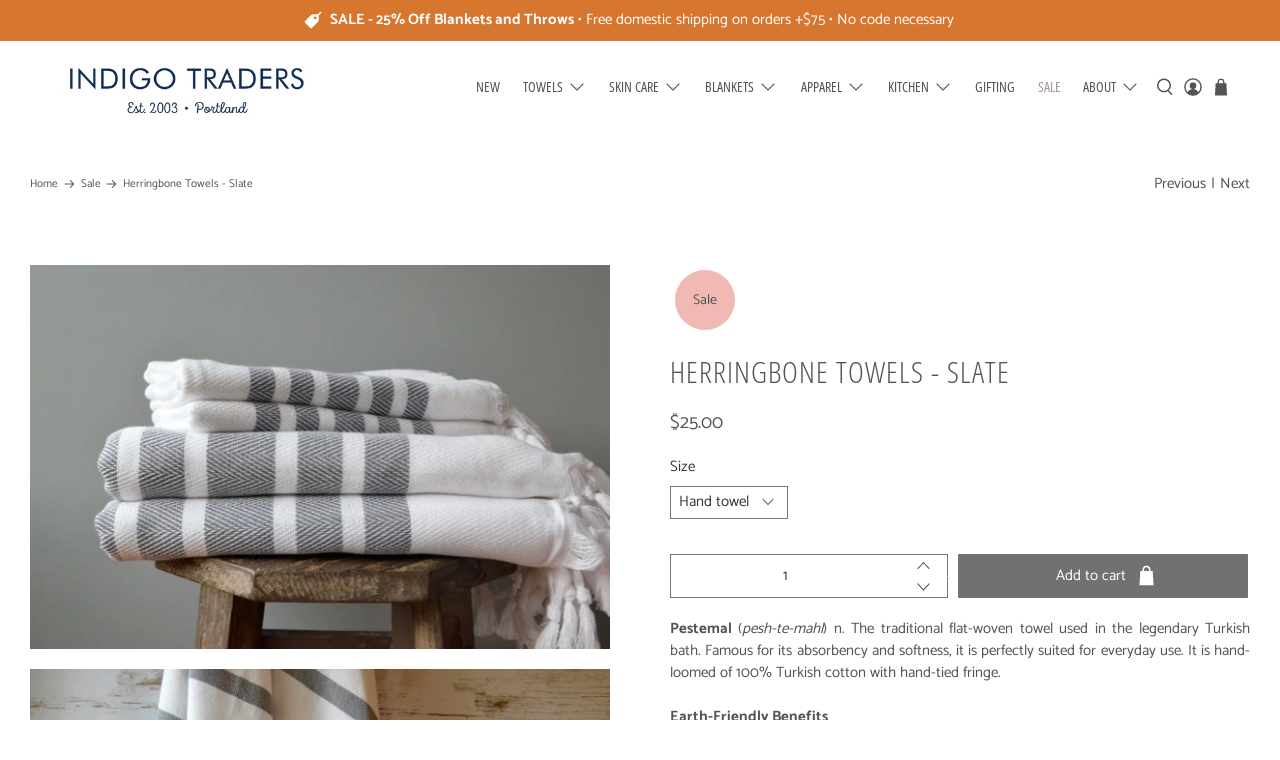

--- FILE ---
content_type: text/html; charset=utf-8
request_url: https://www.indigotraders.com/collections/sale/products/herringbone-towels-slate
body_size: 50224
content:



 <!doctype html>
<html lang="en">
<head>
<!-- "snippets/booster-seo.liquid" was not rendered, the associated app was uninstalled --> <meta charset="utf-8"> <meta http-equiv="cleartype" content="on"> <meta name="robots" content="index,follow"> <meta name="viewport" content="width=device-width,initial-scale=1"> <meta name="theme-color" content="#ffffff"> <link rel="canonical" href="https://www.indigotraders.com/products/herringbone-towels-slate" /> <link rel="preconnect dns-prefetch" href="https://fonts.shopifycdn.com" /> <link rel="preconnect dns-prefetch" href="https://cdn.shopify.com" /> <link rel="preconnect dns-prefetch" href="https://v.shopify.com" /> <link rel="preconnect dns-prefetch" href="https://cdn.shopifycloud.com" /> <link href="//www.indigotraders.com/cdn/shop/t/14/assets/fancybox.css?v=30466120580444283401599424148" rel="stylesheet" type="text/css" media="all" /> <!-- Stylesheets for Flex "2.0.5" --> <link href="//www.indigotraders.com/cdn/shop/t/14/assets/styles.scss.css?v=129846513978153849361762809821" rel="stylesheet" type="text/css" media="all" /> <script>
    

Shopify = window.Shopify || {};


window.theme = {
  info: {
    name: "Flex",
    version: "2.0.5"
  }
}


Currency = window.Currency || {};
Currency.show_multiple_currencies = false;
Currency.shop_currency = "USD";
Currency.default_currency = "USD";
Currency.display_format = "money_format";
Currency.money_format = "${{amount}}";
Currency.money_format_no_currency = "${{amount}}";
Currency.money_format_currency = "${{amount}} USD";
Currency.native_multi_currency = false;



Window.theme = {};
Window.theme.allCountryOptionTags = "\u003coption value=\"United States\" data-provinces=\"[[\u0026quot;Alabama\u0026quot;,\u0026quot;Alabama\u0026quot;],[\u0026quot;Alaska\u0026quot;,\u0026quot;Alaska\u0026quot;],[\u0026quot;American Samoa\u0026quot;,\u0026quot;American Samoa\u0026quot;],[\u0026quot;Arizona\u0026quot;,\u0026quot;Arizona\u0026quot;],[\u0026quot;Arkansas\u0026quot;,\u0026quot;Arkansas\u0026quot;],[\u0026quot;Armed Forces Americas\u0026quot;,\u0026quot;Armed Forces Americas\u0026quot;],[\u0026quot;Armed Forces Europe\u0026quot;,\u0026quot;Armed Forces Europe\u0026quot;],[\u0026quot;Armed Forces Pacific\u0026quot;,\u0026quot;Armed Forces Pacific\u0026quot;],[\u0026quot;California\u0026quot;,\u0026quot;California\u0026quot;],[\u0026quot;Colorado\u0026quot;,\u0026quot;Colorado\u0026quot;],[\u0026quot;Connecticut\u0026quot;,\u0026quot;Connecticut\u0026quot;],[\u0026quot;Delaware\u0026quot;,\u0026quot;Delaware\u0026quot;],[\u0026quot;District of Columbia\u0026quot;,\u0026quot;Washington DC\u0026quot;],[\u0026quot;Federated States of Micronesia\u0026quot;,\u0026quot;Micronesia\u0026quot;],[\u0026quot;Florida\u0026quot;,\u0026quot;Florida\u0026quot;],[\u0026quot;Georgia\u0026quot;,\u0026quot;Georgia\u0026quot;],[\u0026quot;Guam\u0026quot;,\u0026quot;Guam\u0026quot;],[\u0026quot;Hawaii\u0026quot;,\u0026quot;Hawaii\u0026quot;],[\u0026quot;Idaho\u0026quot;,\u0026quot;Idaho\u0026quot;],[\u0026quot;Illinois\u0026quot;,\u0026quot;Illinois\u0026quot;],[\u0026quot;Indiana\u0026quot;,\u0026quot;Indiana\u0026quot;],[\u0026quot;Iowa\u0026quot;,\u0026quot;Iowa\u0026quot;],[\u0026quot;Kansas\u0026quot;,\u0026quot;Kansas\u0026quot;],[\u0026quot;Kentucky\u0026quot;,\u0026quot;Kentucky\u0026quot;],[\u0026quot;Louisiana\u0026quot;,\u0026quot;Louisiana\u0026quot;],[\u0026quot;Maine\u0026quot;,\u0026quot;Maine\u0026quot;],[\u0026quot;Marshall Islands\u0026quot;,\u0026quot;Marshall Islands\u0026quot;],[\u0026quot;Maryland\u0026quot;,\u0026quot;Maryland\u0026quot;],[\u0026quot;Massachusetts\u0026quot;,\u0026quot;Massachusetts\u0026quot;],[\u0026quot;Michigan\u0026quot;,\u0026quot;Michigan\u0026quot;],[\u0026quot;Minnesota\u0026quot;,\u0026quot;Minnesota\u0026quot;],[\u0026quot;Mississippi\u0026quot;,\u0026quot;Mississippi\u0026quot;],[\u0026quot;Missouri\u0026quot;,\u0026quot;Missouri\u0026quot;],[\u0026quot;Montana\u0026quot;,\u0026quot;Montana\u0026quot;],[\u0026quot;Nebraska\u0026quot;,\u0026quot;Nebraska\u0026quot;],[\u0026quot;Nevada\u0026quot;,\u0026quot;Nevada\u0026quot;],[\u0026quot;New Hampshire\u0026quot;,\u0026quot;New Hampshire\u0026quot;],[\u0026quot;New Jersey\u0026quot;,\u0026quot;New Jersey\u0026quot;],[\u0026quot;New Mexico\u0026quot;,\u0026quot;New Mexico\u0026quot;],[\u0026quot;New York\u0026quot;,\u0026quot;New York\u0026quot;],[\u0026quot;North Carolina\u0026quot;,\u0026quot;North Carolina\u0026quot;],[\u0026quot;North Dakota\u0026quot;,\u0026quot;North Dakota\u0026quot;],[\u0026quot;Northern Mariana Islands\u0026quot;,\u0026quot;Northern Mariana Islands\u0026quot;],[\u0026quot;Ohio\u0026quot;,\u0026quot;Ohio\u0026quot;],[\u0026quot;Oklahoma\u0026quot;,\u0026quot;Oklahoma\u0026quot;],[\u0026quot;Oregon\u0026quot;,\u0026quot;Oregon\u0026quot;],[\u0026quot;Palau\u0026quot;,\u0026quot;Palau\u0026quot;],[\u0026quot;Pennsylvania\u0026quot;,\u0026quot;Pennsylvania\u0026quot;],[\u0026quot;Puerto Rico\u0026quot;,\u0026quot;Puerto Rico\u0026quot;],[\u0026quot;Rhode Island\u0026quot;,\u0026quot;Rhode Island\u0026quot;],[\u0026quot;South Carolina\u0026quot;,\u0026quot;South Carolina\u0026quot;],[\u0026quot;South Dakota\u0026quot;,\u0026quot;South Dakota\u0026quot;],[\u0026quot;Tennessee\u0026quot;,\u0026quot;Tennessee\u0026quot;],[\u0026quot;Texas\u0026quot;,\u0026quot;Texas\u0026quot;],[\u0026quot;Utah\u0026quot;,\u0026quot;Utah\u0026quot;],[\u0026quot;Vermont\u0026quot;,\u0026quot;Vermont\u0026quot;],[\u0026quot;Virgin Islands\u0026quot;,\u0026quot;U.S. Virgin Islands\u0026quot;],[\u0026quot;Virginia\u0026quot;,\u0026quot;Virginia\u0026quot;],[\u0026quot;Washington\u0026quot;,\u0026quot;Washington\u0026quot;],[\u0026quot;West Virginia\u0026quot;,\u0026quot;West Virginia\u0026quot;],[\u0026quot;Wisconsin\u0026quot;,\u0026quot;Wisconsin\u0026quot;],[\u0026quot;Wyoming\u0026quot;,\u0026quot;Wyoming\u0026quot;]]\"\u003eUnited States\u003c\/option\u003e\n\u003coption value=\"---\" data-provinces=\"[]\"\u003e---\u003c\/option\u003e\n\u003coption value=\"Afghanistan\" data-provinces=\"[]\"\u003eAfghanistan\u003c\/option\u003e\n\u003coption value=\"Aland Islands\" data-provinces=\"[]\"\u003eÅland Islands\u003c\/option\u003e\n\u003coption value=\"Albania\" data-provinces=\"[]\"\u003eAlbania\u003c\/option\u003e\n\u003coption value=\"Algeria\" data-provinces=\"[]\"\u003eAlgeria\u003c\/option\u003e\n\u003coption value=\"Andorra\" data-provinces=\"[]\"\u003eAndorra\u003c\/option\u003e\n\u003coption value=\"Angola\" data-provinces=\"[]\"\u003eAngola\u003c\/option\u003e\n\u003coption value=\"Anguilla\" data-provinces=\"[]\"\u003eAnguilla\u003c\/option\u003e\n\u003coption value=\"Antigua And Barbuda\" data-provinces=\"[]\"\u003eAntigua \u0026 Barbuda\u003c\/option\u003e\n\u003coption value=\"Argentina\" data-provinces=\"[[\u0026quot;Buenos Aires\u0026quot;,\u0026quot;Buenos Aires Province\u0026quot;],[\u0026quot;Catamarca\u0026quot;,\u0026quot;Catamarca\u0026quot;],[\u0026quot;Chaco\u0026quot;,\u0026quot;Chaco\u0026quot;],[\u0026quot;Chubut\u0026quot;,\u0026quot;Chubut\u0026quot;],[\u0026quot;Ciudad Autónoma de Buenos Aires\u0026quot;,\u0026quot;Buenos Aires (Autonomous City)\u0026quot;],[\u0026quot;Corrientes\u0026quot;,\u0026quot;Corrientes\u0026quot;],[\u0026quot;Córdoba\u0026quot;,\u0026quot;Córdoba\u0026quot;],[\u0026quot;Entre Ríos\u0026quot;,\u0026quot;Entre Ríos\u0026quot;],[\u0026quot;Formosa\u0026quot;,\u0026quot;Formosa\u0026quot;],[\u0026quot;Jujuy\u0026quot;,\u0026quot;Jujuy\u0026quot;],[\u0026quot;La Pampa\u0026quot;,\u0026quot;La Pampa\u0026quot;],[\u0026quot;La Rioja\u0026quot;,\u0026quot;La Rioja\u0026quot;],[\u0026quot;Mendoza\u0026quot;,\u0026quot;Mendoza\u0026quot;],[\u0026quot;Misiones\u0026quot;,\u0026quot;Misiones\u0026quot;],[\u0026quot;Neuquén\u0026quot;,\u0026quot;Neuquén\u0026quot;],[\u0026quot;Río Negro\u0026quot;,\u0026quot;Río Negro\u0026quot;],[\u0026quot;Salta\u0026quot;,\u0026quot;Salta\u0026quot;],[\u0026quot;San Juan\u0026quot;,\u0026quot;San Juan\u0026quot;],[\u0026quot;San Luis\u0026quot;,\u0026quot;San Luis\u0026quot;],[\u0026quot;Santa Cruz\u0026quot;,\u0026quot;Santa Cruz\u0026quot;],[\u0026quot;Santa Fe\u0026quot;,\u0026quot;Santa Fe\u0026quot;],[\u0026quot;Santiago Del Estero\u0026quot;,\u0026quot;Santiago del Estero\u0026quot;],[\u0026quot;Tierra Del Fuego\u0026quot;,\u0026quot;Tierra del Fuego\u0026quot;],[\u0026quot;Tucumán\u0026quot;,\u0026quot;Tucumán\u0026quot;]]\"\u003eArgentina\u003c\/option\u003e\n\u003coption value=\"Armenia\" data-provinces=\"[]\"\u003eArmenia\u003c\/option\u003e\n\u003coption value=\"Aruba\" data-provinces=\"[]\"\u003eAruba\u003c\/option\u003e\n\u003coption value=\"Ascension Island\" data-provinces=\"[]\"\u003eAscension Island\u003c\/option\u003e\n\u003coption value=\"Australia\" data-provinces=\"[[\u0026quot;Australian Capital Territory\u0026quot;,\u0026quot;Australian Capital Territory\u0026quot;],[\u0026quot;New South Wales\u0026quot;,\u0026quot;New South Wales\u0026quot;],[\u0026quot;Northern Territory\u0026quot;,\u0026quot;Northern Territory\u0026quot;],[\u0026quot;Queensland\u0026quot;,\u0026quot;Queensland\u0026quot;],[\u0026quot;South Australia\u0026quot;,\u0026quot;South Australia\u0026quot;],[\u0026quot;Tasmania\u0026quot;,\u0026quot;Tasmania\u0026quot;],[\u0026quot;Victoria\u0026quot;,\u0026quot;Victoria\u0026quot;],[\u0026quot;Western Australia\u0026quot;,\u0026quot;Western Australia\u0026quot;]]\"\u003eAustralia\u003c\/option\u003e\n\u003coption value=\"Austria\" data-provinces=\"[]\"\u003eAustria\u003c\/option\u003e\n\u003coption value=\"Azerbaijan\" data-provinces=\"[]\"\u003eAzerbaijan\u003c\/option\u003e\n\u003coption value=\"Bahamas\" data-provinces=\"[]\"\u003eBahamas\u003c\/option\u003e\n\u003coption value=\"Bahrain\" data-provinces=\"[]\"\u003eBahrain\u003c\/option\u003e\n\u003coption value=\"Bangladesh\" data-provinces=\"[]\"\u003eBangladesh\u003c\/option\u003e\n\u003coption value=\"Barbados\" data-provinces=\"[]\"\u003eBarbados\u003c\/option\u003e\n\u003coption value=\"Belarus\" data-provinces=\"[]\"\u003eBelarus\u003c\/option\u003e\n\u003coption value=\"Belgium\" data-provinces=\"[]\"\u003eBelgium\u003c\/option\u003e\n\u003coption value=\"Belize\" data-provinces=\"[]\"\u003eBelize\u003c\/option\u003e\n\u003coption value=\"Benin\" data-provinces=\"[]\"\u003eBenin\u003c\/option\u003e\n\u003coption value=\"Bermuda\" data-provinces=\"[]\"\u003eBermuda\u003c\/option\u003e\n\u003coption value=\"Bhutan\" data-provinces=\"[]\"\u003eBhutan\u003c\/option\u003e\n\u003coption value=\"Bolivia\" data-provinces=\"[]\"\u003eBolivia\u003c\/option\u003e\n\u003coption value=\"Bosnia And Herzegovina\" data-provinces=\"[]\"\u003eBosnia \u0026 Herzegovina\u003c\/option\u003e\n\u003coption value=\"Botswana\" data-provinces=\"[]\"\u003eBotswana\u003c\/option\u003e\n\u003coption value=\"Brazil\" data-provinces=\"[[\u0026quot;Acre\u0026quot;,\u0026quot;Acre\u0026quot;],[\u0026quot;Alagoas\u0026quot;,\u0026quot;Alagoas\u0026quot;],[\u0026quot;Amapá\u0026quot;,\u0026quot;Amapá\u0026quot;],[\u0026quot;Amazonas\u0026quot;,\u0026quot;Amazonas\u0026quot;],[\u0026quot;Bahia\u0026quot;,\u0026quot;Bahia\u0026quot;],[\u0026quot;Ceará\u0026quot;,\u0026quot;Ceará\u0026quot;],[\u0026quot;Distrito Federal\u0026quot;,\u0026quot;Federal District\u0026quot;],[\u0026quot;Espírito Santo\u0026quot;,\u0026quot;Espírito Santo\u0026quot;],[\u0026quot;Goiás\u0026quot;,\u0026quot;Goiás\u0026quot;],[\u0026quot;Maranhão\u0026quot;,\u0026quot;Maranhão\u0026quot;],[\u0026quot;Mato Grosso\u0026quot;,\u0026quot;Mato Grosso\u0026quot;],[\u0026quot;Mato Grosso do Sul\u0026quot;,\u0026quot;Mato Grosso do Sul\u0026quot;],[\u0026quot;Minas Gerais\u0026quot;,\u0026quot;Minas Gerais\u0026quot;],[\u0026quot;Paraná\u0026quot;,\u0026quot;Paraná\u0026quot;],[\u0026quot;Paraíba\u0026quot;,\u0026quot;Paraíba\u0026quot;],[\u0026quot;Pará\u0026quot;,\u0026quot;Pará\u0026quot;],[\u0026quot;Pernambuco\u0026quot;,\u0026quot;Pernambuco\u0026quot;],[\u0026quot;Piauí\u0026quot;,\u0026quot;Piauí\u0026quot;],[\u0026quot;Rio Grande do Norte\u0026quot;,\u0026quot;Rio Grande do Norte\u0026quot;],[\u0026quot;Rio Grande do Sul\u0026quot;,\u0026quot;Rio Grande do Sul\u0026quot;],[\u0026quot;Rio de Janeiro\u0026quot;,\u0026quot;Rio de Janeiro\u0026quot;],[\u0026quot;Rondônia\u0026quot;,\u0026quot;Rondônia\u0026quot;],[\u0026quot;Roraima\u0026quot;,\u0026quot;Roraima\u0026quot;],[\u0026quot;Santa Catarina\u0026quot;,\u0026quot;Santa Catarina\u0026quot;],[\u0026quot;Sergipe\u0026quot;,\u0026quot;Sergipe\u0026quot;],[\u0026quot;São Paulo\u0026quot;,\u0026quot;São Paulo\u0026quot;],[\u0026quot;Tocantins\u0026quot;,\u0026quot;Tocantins\u0026quot;]]\"\u003eBrazil\u003c\/option\u003e\n\u003coption value=\"British Indian Ocean Territory\" data-provinces=\"[]\"\u003eBritish Indian Ocean Territory\u003c\/option\u003e\n\u003coption value=\"Virgin Islands, British\" data-provinces=\"[]\"\u003eBritish Virgin Islands\u003c\/option\u003e\n\u003coption value=\"Brunei\" data-provinces=\"[]\"\u003eBrunei\u003c\/option\u003e\n\u003coption value=\"Bulgaria\" data-provinces=\"[]\"\u003eBulgaria\u003c\/option\u003e\n\u003coption value=\"Burkina Faso\" data-provinces=\"[]\"\u003eBurkina Faso\u003c\/option\u003e\n\u003coption value=\"Burundi\" data-provinces=\"[]\"\u003eBurundi\u003c\/option\u003e\n\u003coption value=\"Cambodia\" data-provinces=\"[]\"\u003eCambodia\u003c\/option\u003e\n\u003coption value=\"Republic of Cameroon\" data-provinces=\"[]\"\u003eCameroon\u003c\/option\u003e\n\u003coption value=\"Canada\" data-provinces=\"[[\u0026quot;Alberta\u0026quot;,\u0026quot;Alberta\u0026quot;],[\u0026quot;British Columbia\u0026quot;,\u0026quot;British Columbia\u0026quot;],[\u0026quot;Manitoba\u0026quot;,\u0026quot;Manitoba\u0026quot;],[\u0026quot;New Brunswick\u0026quot;,\u0026quot;New Brunswick\u0026quot;],[\u0026quot;Newfoundland and Labrador\u0026quot;,\u0026quot;Newfoundland and Labrador\u0026quot;],[\u0026quot;Northwest Territories\u0026quot;,\u0026quot;Northwest Territories\u0026quot;],[\u0026quot;Nova Scotia\u0026quot;,\u0026quot;Nova Scotia\u0026quot;],[\u0026quot;Nunavut\u0026quot;,\u0026quot;Nunavut\u0026quot;],[\u0026quot;Ontario\u0026quot;,\u0026quot;Ontario\u0026quot;],[\u0026quot;Prince Edward Island\u0026quot;,\u0026quot;Prince Edward Island\u0026quot;],[\u0026quot;Quebec\u0026quot;,\u0026quot;Quebec\u0026quot;],[\u0026quot;Saskatchewan\u0026quot;,\u0026quot;Saskatchewan\u0026quot;],[\u0026quot;Yukon\u0026quot;,\u0026quot;Yukon\u0026quot;]]\"\u003eCanada\u003c\/option\u003e\n\u003coption value=\"Cape Verde\" data-provinces=\"[]\"\u003eCape Verde\u003c\/option\u003e\n\u003coption value=\"Caribbean Netherlands\" data-provinces=\"[]\"\u003eCaribbean Netherlands\u003c\/option\u003e\n\u003coption value=\"Cayman Islands\" data-provinces=\"[]\"\u003eCayman Islands\u003c\/option\u003e\n\u003coption value=\"Central African Republic\" data-provinces=\"[]\"\u003eCentral African Republic\u003c\/option\u003e\n\u003coption value=\"Chad\" data-provinces=\"[]\"\u003eChad\u003c\/option\u003e\n\u003coption value=\"Chile\" data-provinces=\"[[\u0026quot;Antofagasta\u0026quot;,\u0026quot;Antofagasta\u0026quot;],[\u0026quot;Araucanía\u0026quot;,\u0026quot;Araucanía\u0026quot;],[\u0026quot;Arica and Parinacota\u0026quot;,\u0026quot;Arica y Parinacota\u0026quot;],[\u0026quot;Atacama\u0026quot;,\u0026quot;Atacama\u0026quot;],[\u0026quot;Aysén\u0026quot;,\u0026quot;Aysén\u0026quot;],[\u0026quot;Biobío\u0026quot;,\u0026quot;Bío Bío\u0026quot;],[\u0026quot;Coquimbo\u0026quot;,\u0026quot;Coquimbo\u0026quot;],[\u0026quot;Los Lagos\u0026quot;,\u0026quot;Los Lagos\u0026quot;],[\u0026quot;Los Ríos\u0026quot;,\u0026quot;Los Ríos\u0026quot;],[\u0026quot;Magallanes\u0026quot;,\u0026quot;Magallanes Region\u0026quot;],[\u0026quot;Maule\u0026quot;,\u0026quot;Maule\u0026quot;],[\u0026quot;O\u0026#39;Higgins\u0026quot;,\u0026quot;Libertador General Bernardo O’Higgins\u0026quot;],[\u0026quot;Santiago\u0026quot;,\u0026quot;Santiago Metropolitan\u0026quot;],[\u0026quot;Tarapacá\u0026quot;,\u0026quot;Tarapacá\u0026quot;],[\u0026quot;Valparaíso\u0026quot;,\u0026quot;Valparaíso\u0026quot;],[\u0026quot;Ñuble\u0026quot;,\u0026quot;Ñuble\u0026quot;]]\"\u003eChile\u003c\/option\u003e\n\u003coption value=\"China\" data-provinces=\"[[\u0026quot;Anhui\u0026quot;,\u0026quot;Anhui\u0026quot;],[\u0026quot;Beijing\u0026quot;,\u0026quot;Beijing\u0026quot;],[\u0026quot;Chongqing\u0026quot;,\u0026quot;Chongqing\u0026quot;],[\u0026quot;Fujian\u0026quot;,\u0026quot;Fujian\u0026quot;],[\u0026quot;Gansu\u0026quot;,\u0026quot;Gansu\u0026quot;],[\u0026quot;Guangdong\u0026quot;,\u0026quot;Guangdong\u0026quot;],[\u0026quot;Guangxi\u0026quot;,\u0026quot;Guangxi\u0026quot;],[\u0026quot;Guizhou\u0026quot;,\u0026quot;Guizhou\u0026quot;],[\u0026quot;Hainan\u0026quot;,\u0026quot;Hainan\u0026quot;],[\u0026quot;Hebei\u0026quot;,\u0026quot;Hebei\u0026quot;],[\u0026quot;Heilongjiang\u0026quot;,\u0026quot;Heilongjiang\u0026quot;],[\u0026quot;Henan\u0026quot;,\u0026quot;Henan\u0026quot;],[\u0026quot;Hubei\u0026quot;,\u0026quot;Hubei\u0026quot;],[\u0026quot;Hunan\u0026quot;,\u0026quot;Hunan\u0026quot;],[\u0026quot;Inner Mongolia\u0026quot;,\u0026quot;Inner Mongolia\u0026quot;],[\u0026quot;Jiangsu\u0026quot;,\u0026quot;Jiangsu\u0026quot;],[\u0026quot;Jiangxi\u0026quot;,\u0026quot;Jiangxi\u0026quot;],[\u0026quot;Jilin\u0026quot;,\u0026quot;Jilin\u0026quot;],[\u0026quot;Liaoning\u0026quot;,\u0026quot;Liaoning\u0026quot;],[\u0026quot;Ningxia\u0026quot;,\u0026quot;Ningxia\u0026quot;],[\u0026quot;Qinghai\u0026quot;,\u0026quot;Qinghai\u0026quot;],[\u0026quot;Shaanxi\u0026quot;,\u0026quot;Shaanxi\u0026quot;],[\u0026quot;Shandong\u0026quot;,\u0026quot;Shandong\u0026quot;],[\u0026quot;Shanghai\u0026quot;,\u0026quot;Shanghai\u0026quot;],[\u0026quot;Shanxi\u0026quot;,\u0026quot;Shanxi\u0026quot;],[\u0026quot;Sichuan\u0026quot;,\u0026quot;Sichuan\u0026quot;],[\u0026quot;Tianjin\u0026quot;,\u0026quot;Tianjin\u0026quot;],[\u0026quot;Xinjiang\u0026quot;,\u0026quot;Xinjiang\u0026quot;],[\u0026quot;Xizang\u0026quot;,\u0026quot;Tibet\u0026quot;],[\u0026quot;Yunnan\u0026quot;,\u0026quot;Yunnan\u0026quot;],[\u0026quot;Zhejiang\u0026quot;,\u0026quot;Zhejiang\u0026quot;]]\"\u003eChina\u003c\/option\u003e\n\u003coption value=\"Christmas Island\" data-provinces=\"[]\"\u003eChristmas Island\u003c\/option\u003e\n\u003coption value=\"Cocos (Keeling) Islands\" data-provinces=\"[]\"\u003eCocos (Keeling) Islands\u003c\/option\u003e\n\u003coption value=\"Colombia\" data-provinces=\"[[\u0026quot;Amazonas\u0026quot;,\u0026quot;Amazonas\u0026quot;],[\u0026quot;Antioquia\u0026quot;,\u0026quot;Antioquia\u0026quot;],[\u0026quot;Arauca\u0026quot;,\u0026quot;Arauca\u0026quot;],[\u0026quot;Atlántico\u0026quot;,\u0026quot;Atlántico\u0026quot;],[\u0026quot;Bogotá, D.C.\u0026quot;,\u0026quot;Capital District\u0026quot;],[\u0026quot;Bolívar\u0026quot;,\u0026quot;Bolívar\u0026quot;],[\u0026quot;Boyacá\u0026quot;,\u0026quot;Boyacá\u0026quot;],[\u0026quot;Caldas\u0026quot;,\u0026quot;Caldas\u0026quot;],[\u0026quot;Caquetá\u0026quot;,\u0026quot;Caquetá\u0026quot;],[\u0026quot;Casanare\u0026quot;,\u0026quot;Casanare\u0026quot;],[\u0026quot;Cauca\u0026quot;,\u0026quot;Cauca\u0026quot;],[\u0026quot;Cesar\u0026quot;,\u0026quot;Cesar\u0026quot;],[\u0026quot;Chocó\u0026quot;,\u0026quot;Chocó\u0026quot;],[\u0026quot;Cundinamarca\u0026quot;,\u0026quot;Cundinamarca\u0026quot;],[\u0026quot;Córdoba\u0026quot;,\u0026quot;Córdoba\u0026quot;],[\u0026quot;Guainía\u0026quot;,\u0026quot;Guainía\u0026quot;],[\u0026quot;Guaviare\u0026quot;,\u0026quot;Guaviare\u0026quot;],[\u0026quot;Huila\u0026quot;,\u0026quot;Huila\u0026quot;],[\u0026quot;La Guajira\u0026quot;,\u0026quot;La Guajira\u0026quot;],[\u0026quot;Magdalena\u0026quot;,\u0026quot;Magdalena\u0026quot;],[\u0026quot;Meta\u0026quot;,\u0026quot;Meta\u0026quot;],[\u0026quot;Nariño\u0026quot;,\u0026quot;Nariño\u0026quot;],[\u0026quot;Norte de Santander\u0026quot;,\u0026quot;Norte de Santander\u0026quot;],[\u0026quot;Putumayo\u0026quot;,\u0026quot;Putumayo\u0026quot;],[\u0026quot;Quindío\u0026quot;,\u0026quot;Quindío\u0026quot;],[\u0026quot;Risaralda\u0026quot;,\u0026quot;Risaralda\u0026quot;],[\u0026quot;San Andrés, Providencia y Santa Catalina\u0026quot;,\u0026quot;San Andrés \\u0026 Providencia\u0026quot;],[\u0026quot;Santander\u0026quot;,\u0026quot;Santander\u0026quot;],[\u0026quot;Sucre\u0026quot;,\u0026quot;Sucre\u0026quot;],[\u0026quot;Tolima\u0026quot;,\u0026quot;Tolima\u0026quot;],[\u0026quot;Valle del Cauca\u0026quot;,\u0026quot;Valle del Cauca\u0026quot;],[\u0026quot;Vaupés\u0026quot;,\u0026quot;Vaupés\u0026quot;],[\u0026quot;Vichada\u0026quot;,\u0026quot;Vichada\u0026quot;]]\"\u003eColombia\u003c\/option\u003e\n\u003coption value=\"Comoros\" data-provinces=\"[]\"\u003eComoros\u003c\/option\u003e\n\u003coption value=\"Congo\" data-provinces=\"[]\"\u003eCongo - Brazzaville\u003c\/option\u003e\n\u003coption value=\"Congo, The Democratic Republic Of The\" data-provinces=\"[]\"\u003eCongo - Kinshasa\u003c\/option\u003e\n\u003coption value=\"Cook Islands\" data-provinces=\"[]\"\u003eCook Islands\u003c\/option\u003e\n\u003coption value=\"Costa Rica\" data-provinces=\"[[\u0026quot;Alajuela\u0026quot;,\u0026quot;Alajuela\u0026quot;],[\u0026quot;Cartago\u0026quot;,\u0026quot;Cartago\u0026quot;],[\u0026quot;Guanacaste\u0026quot;,\u0026quot;Guanacaste\u0026quot;],[\u0026quot;Heredia\u0026quot;,\u0026quot;Heredia\u0026quot;],[\u0026quot;Limón\u0026quot;,\u0026quot;Limón\u0026quot;],[\u0026quot;Puntarenas\u0026quot;,\u0026quot;Puntarenas\u0026quot;],[\u0026quot;San José\u0026quot;,\u0026quot;San José\u0026quot;]]\"\u003eCosta Rica\u003c\/option\u003e\n\u003coption value=\"Croatia\" data-provinces=\"[]\"\u003eCroatia\u003c\/option\u003e\n\u003coption value=\"Curaçao\" data-provinces=\"[]\"\u003eCuraçao\u003c\/option\u003e\n\u003coption value=\"Cyprus\" data-provinces=\"[]\"\u003eCyprus\u003c\/option\u003e\n\u003coption value=\"Czech Republic\" data-provinces=\"[]\"\u003eCzechia\u003c\/option\u003e\n\u003coption value=\"Côte d'Ivoire\" data-provinces=\"[]\"\u003eCôte d’Ivoire\u003c\/option\u003e\n\u003coption value=\"Denmark\" data-provinces=\"[]\"\u003eDenmark\u003c\/option\u003e\n\u003coption value=\"Djibouti\" data-provinces=\"[]\"\u003eDjibouti\u003c\/option\u003e\n\u003coption value=\"Dominica\" data-provinces=\"[]\"\u003eDominica\u003c\/option\u003e\n\u003coption value=\"Dominican Republic\" data-provinces=\"[]\"\u003eDominican Republic\u003c\/option\u003e\n\u003coption value=\"Ecuador\" data-provinces=\"[]\"\u003eEcuador\u003c\/option\u003e\n\u003coption value=\"Egypt\" data-provinces=\"[[\u0026quot;6th of October\u0026quot;,\u0026quot;6th of October\u0026quot;],[\u0026quot;Al Sharqia\u0026quot;,\u0026quot;Al Sharqia\u0026quot;],[\u0026quot;Alexandria\u0026quot;,\u0026quot;Alexandria\u0026quot;],[\u0026quot;Aswan\u0026quot;,\u0026quot;Aswan\u0026quot;],[\u0026quot;Asyut\u0026quot;,\u0026quot;Asyut\u0026quot;],[\u0026quot;Beheira\u0026quot;,\u0026quot;Beheira\u0026quot;],[\u0026quot;Beni Suef\u0026quot;,\u0026quot;Beni Suef\u0026quot;],[\u0026quot;Cairo\u0026quot;,\u0026quot;Cairo\u0026quot;],[\u0026quot;Dakahlia\u0026quot;,\u0026quot;Dakahlia\u0026quot;],[\u0026quot;Damietta\u0026quot;,\u0026quot;Damietta\u0026quot;],[\u0026quot;Faiyum\u0026quot;,\u0026quot;Faiyum\u0026quot;],[\u0026quot;Gharbia\u0026quot;,\u0026quot;Gharbia\u0026quot;],[\u0026quot;Giza\u0026quot;,\u0026quot;Giza\u0026quot;],[\u0026quot;Helwan\u0026quot;,\u0026quot;Helwan\u0026quot;],[\u0026quot;Ismailia\u0026quot;,\u0026quot;Ismailia\u0026quot;],[\u0026quot;Kafr el-Sheikh\u0026quot;,\u0026quot;Kafr el-Sheikh\u0026quot;],[\u0026quot;Luxor\u0026quot;,\u0026quot;Luxor\u0026quot;],[\u0026quot;Matrouh\u0026quot;,\u0026quot;Matrouh\u0026quot;],[\u0026quot;Minya\u0026quot;,\u0026quot;Minya\u0026quot;],[\u0026quot;Monufia\u0026quot;,\u0026quot;Monufia\u0026quot;],[\u0026quot;New Valley\u0026quot;,\u0026quot;New Valley\u0026quot;],[\u0026quot;North Sinai\u0026quot;,\u0026quot;North Sinai\u0026quot;],[\u0026quot;Port Said\u0026quot;,\u0026quot;Port Said\u0026quot;],[\u0026quot;Qalyubia\u0026quot;,\u0026quot;Qalyubia\u0026quot;],[\u0026quot;Qena\u0026quot;,\u0026quot;Qena\u0026quot;],[\u0026quot;Red Sea\u0026quot;,\u0026quot;Red Sea\u0026quot;],[\u0026quot;Sohag\u0026quot;,\u0026quot;Sohag\u0026quot;],[\u0026quot;South Sinai\u0026quot;,\u0026quot;South Sinai\u0026quot;],[\u0026quot;Suez\u0026quot;,\u0026quot;Suez\u0026quot;]]\"\u003eEgypt\u003c\/option\u003e\n\u003coption value=\"El Salvador\" data-provinces=\"[[\u0026quot;Ahuachapán\u0026quot;,\u0026quot;Ahuachapán\u0026quot;],[\u0026quot;Cabañas\u0026quot;,\u0026quot;Cabañas\u0026quot;],[\u0026quot;Chalatenango\u0026quot;,\u0026quot;Chalatenango\u0026quot;],[\u0026quot;Cuscatlán\u0026quot;,\u0026quot;Cuscatlán\u0026quot;],[\u0026quot;La Libertad\u0026quot;,\u0026quot;La Libertad\u0026quot;],[\u0026quot;La Paz\u0026quot;,\u0026quot;La Paz\u0026quot;],[\u0026quot;La Unión\u0026quot;,\u0026quot;La Unión\u0026quot;],[\u0026quot;Morazán\u0026quot;,\u0026quot;Morazán\u0026quot;],[\u0026quot;San Miguel\u0026quot;,\u0026quot;San Miguel\u0026quot;],[\u0026quot;San Salvador\u0026quot;,\u0026quot;San Salvador\u0026quot;],[\u0026quot;San Vicente\u0026quot;,\u0026quot;San Vicente\u0026quot;],[\u0026quot;Santa Ana\u0026quot;,\u0026quot;Santa Ana\u0026quot;],[\u0026quot;Sonsonate\u0026quot;,\u0026quot;Sonsonate\u0026quot;],[\u0026quot;Usulután\u0026quot;,\u0026quot;Usulután\u0026quot;]]\"\u003eEl Salvador\u003c\/option\u003e\n\u003coption value=\"Equatorial Guinea\" data-provinces=\"[]\"\u003eEquatorial Guinea\u003c\/option\u003e\n\u003coption value=\"Eritrea\" data-provinces=\"[]\"\u003eEritrea\u003c\/option\u003e\n\u003coption value=\"Estonia\" data-provinces=\"[]\"\u003eEstonia\u003c\/option\u003e\n\u003coption value=\"Eswatini\" data-provinces=\"[]\"\u003eEswatini\u003c\/option\u003e\n\u003coption value=\"Ethiopia\" data-provinces=\"[]\"\u003eEthiopia\u003c\/option\u003e\n\u003coption value=\"Falkland Islands (Malvinas)\" data-provinces=\"[]\"\u003eFalkland Islands\u003c\/option\u003e\n\u003coption value=\"Faroe Islands\" data-provinces=\"[]\"\u003eFaroe Islands\u003c\/option\u003e\n\u003coption value=\"Fiji\" data-provinces=\"[]\"\u003eFiji\u003c\/option\u003e\n\u003coption value=\"Finland\" data-provinces=\"[]\"\u003eFinland\u003c\/option\u003e\n\u003coption value=\"France\" data-provinces=\"[]\"\u003eFrance\u003c\/option\u003e\n\u003coption value=\"French Guiana\" data-provinces=\"[]\"\u003eFrench Guiana\u003c\/option\u003e\n\u003coption value=\"French Polynesia\" data-provinces=\"[]\"\u003eFrench Polynesia\u003c\/option\u003e\n\u003coption value=\"French Southern Territories\" data-provinces=\"[]\"\u003eFrench Southern Territories\u003c\/option\u003e\n\u003coption value=\"Gabon\" data-provinces=\"[]\"\u003eGabon\u003c\/option\u003e\n\u003coption value=\"Gambia\" data-provinces=\"[]\"\u003eGambia\u003c\/option\u003e\n\u003coption value=\"Georgia\" data-provinces=\"[]\"\u003eGeorgia\u003c\/option\u003e\n\u003coption value=\"Germany\" data-provinces=\"[]\"\u003eGermany\u003c\/option\u003e\n\u003coption value=\"Ghana\" data-provinces=\"[]\"\u003eGhana\u003c\/option\u003e\n\u003coption value=\"Gibraltar\" data-provinces=\"[]\"\u003eGibraltar\u003c\/option\u003e\n\u003coption value=\"Greece\" data-provinces=\"[]\"\u003eGreece\u003c\/option\u003e\n\u003coption value=\"Greenland\" data-provinces=\"[]\"\u003eGreenland\u003c\/option\u003e\n\u003coption value=\"Grenada\" data-provinces=\"[]\"\u003eGrenada\u003c\/option\u003e\n\u003coption value=\"Guadeloupe\" data-provinces=\"[]\"\u003eGuadeloupe\u003c\/option\u003e\n\u003coption value=\"Guatemala\" data-provinces=\"[[\u0026quot;Alta Verapaz\u0026quot;,\u0026quot;Alta Verapaz\u0026quot;],[\u0026quot;Baja Verapaz\u0026quot;,\u0026quot;Baja Verapaz\u0026quot;],[\u0026quot;Chimaltenango\u0026quot;,\u0026quot;Chimaltenango\u0026quot;],[\u0026quot;Chiquimula\u0026quot;,\u0026quot;Chiquimula\u0026quot;],[\u0026quot;El Progreso\u0026quot;,\u0026quot;El Progreso\u0026quot;],[\u0026quot;Escuintla\u0026quot;,\u0026quot;Escuintla\u0026quot;],[\u0026quot;Guatemala\u0026quot;,\u0026quot;Guatemala\u0026quot;],[\u0026quot;Huehuetenango\u0026quot;,\u0026quot;Huehuetenango\u0026quot;],[\u0026quot;Izabal\u0026quot;,\u0026quot;Izabal\u0026quot;],[\u0026quot;Jalapa\u0026quot;,\u0026quot;Jalapa\u0026quot;],[\u0026quot;Jutiapa\u0026quot;,\u0026quot;Jutiapa\u0026quot;],[\u0026quot;Petén\u0026quot;,\u0026quot;Petén\u0026quot;],[\u0026quot;Quetzaltenango\u0026quot;,\u0026quot;Quetzaltenango\u0026quot;],[\u0026quot;Quiché\u0026quot;,\u0026quot;Quiché\u0026quot;],[\u0026quot;Retalhuleu\u0026quot;,\u0026quot;Retalhuleu\u0026quot;],[\u0026quot;Sacatepéquez\u0026quot;,\u0026quot;Sacatepéquez\u0026quot;],[\u0026quot;San Marcos\u0026quot;,\u0026quot;San Marcos\u0026quot;],[\u0026quot;Santa Rosa\u0026quot;,\u0026quot;Santa Rosa\u0026quot;],[\u0026quot;Sololá\u0026quot;,\u0026quot;Sololá\u0026quot;],[\u0026quot;Suchitepéquez\u0026quot;,\u0026quot;Suchitepéquez\u0026quot;],[\u0026quot;Totonicapán\u0026quot;,\u0026quot;Totonicapán\u0026quot;],[\u0026quot;Zacapa\u0026quot;,\u0026quot;Zacapa\u0026quot;]]\"\u003eGuatemala\u003c\/option\u003e\n\u003coption value=\"Guernsey\" data-provinces=\"[]\"\u003eGuernsey\u003c\/option\u003e\n\u003coption value=\"Guinea\" data-provinces=\"[]\"\u003eGuinea\u003c\/option\u003e\n\u003coption value=\"Guinea Bissau\" data-provinces=\"[]\"\u003eGuinea-Bissau\u003c\/option\u003e\n\u003coption value=\"Guyana\" data-provinces=\"[]\"\u003eGuyana\u003c\/option\u003e\n\u003coption value=\"Haiti\" data-provinces=\"[]\"\u003eHaiti\u003c\/option\u003e\n\u003coption value=\"Honduras\" data-provinces=\"[]\"\u003eHonduras\u003c\/option\u003e\n\u003coption value=\"Hong Kong\" data-provinces=\"[[\u0026quot;Hong Kong Island\u0026quot;,\u0026quot;Hong Kong Island\u0026quot;],[\u0026quot;Kowloon\u0026quot;,\u0026quot;Kowloon\u0026quot;],[\u0026quot;New Territories\u0026quot;,\u0026quot;New Territories\u0026quot;]]\"\u003eHong Kong SAR\u003c\/option\u003e\n\u003coption value=\"Hungary\" data-provinces=\"[]\"\u003eHungary\u003c\/option\u003e\n\u003coption value=\"Iceland\" data-provinces=\"[]\"\u003eIceland\u003c\/option\u003e\n\u003coption value=\"India\" data-provinces=\"[[\u0026quot;Andaman and Nicobar Islands\u0026quot;,\u0026quot;Andaman and Nicobar Islands\u0026quot;],[\u0026quot;Andhra Pradesh\u0026quot;,\u0026quot;Andhra Pradesh\u0026quot;],[\u0026quot;Arunachal Pradesh\u0026quot;,\u0026quot;Arunachal Pradesh\u0026quot;],[\u0026quot;Assam\u0026quot;,\u0026quot;Assam\u0026quot;],[\u0026quot;Bihar\u0026quot;,\u0026quot;Bihar\u0026quot;],[\u0026quot;Chandigarh\u0026quot;,\u0026quot;Chandigarh\u0026quot;],[\u0026quot;Chhattisgarh\u0026quot;,\u0026quot;Chhattisgarh\u0026quot;],[\u0026quot;Dadra and Nagar Haveli\u0026quot;,\u0026quot;Dadra and Nagar Haveli\u0026quot;],[\u0026quot;Daman and Diu\u0026quot;,\u0026quot;Daman and Diu\u0026quot;],[\u0026quot;Delhi\u0026quot;,\u0026quot;Delhi\u0026quot;],[\u0026quot;Goa\u0026quot;,\u0026quot;Goa\u0026quot;],[\u0026quot;Gujarat\u0026quot;,\u0026quot;Gujarat\u0026quot;],[\u0026quot;Haryana\u0026quot;,\u0026quot;Haryana\u0026quot;],[\u0026quot;Himachal Pradesh\u0026quot;,\u0026quot;Himachal Pradesh\u0026quot;],[\u0026quot;Jammu and Kashmir\u0026quot;,\u0026quot;Jammu and Kashmir\u0026quot;],[\u0026quot;Jharkhand\u0026quot;,\u0026quot;Jharkhand\u0026quot;],[\u0026quot;Karnataka\u0026quot;,\u0026quot;Karnataka\u0026quot;],[\u0026quot;Kerala\u0026quot;,\u0026quot;Kerala\u0026quot;],[\u0026quot;Ladakh\u0026quot;,\u0026quot;Ladakh\u0026quot;],[\u0026quot;Lakshadweep\u0026quot;,\u0026quot;Lakshadweep\u0026quot;],[\u0026quot;Madhya Pradesh\u0026quot;,\u0026quot;Madhya Pradesh\u0026quot;],[\u0026quot;Maharashtra\u0026quot;,\u0026quot;Maharashtra\u0026quot;],[\u0026quot;Manipur\u0026quot;,\u0026quot;Manipur\u0026quot;],[\u0026quot;Meghalaya\u0026quot;,\u0026quot;Meghalaya\u0026quot;],[\u0026quot;Mizoram\u0026quot;,\u0026quot;Mizoram\u0026quot;],[\u0026quot;Nagaland\u0026quot;,\u0026quot;Nagaland\u0026quot;],[\u0026quot;Odisha\u0026quot;,\u0026quot;Odisha\u0026quot;],[\u0026quot;Puducherry\u0026quot;,\u0026quot;Puducherry\u0026quot;],[\u0026quot;Punjab\u0026quot;,\u0026quot;Punjab\u0026quot;],[\u0026quot;Rajasthan\u0026quot;,\u0026quot;Rajasthan\u0026quot;],[\u0026quot;Sikkim\u0026quot;,\u0026quot;Sikkim\u0026quot;],[\u0026quot;Tamil Nadu\u0026quot;,\u0026quot;Tamil Nadu\u0026quot;],[\u0026quot;Telangana\u0026quot;,\u0026quot;Telangana\u0026quot;],[\u0026quot;Tripura\u0026quot;,\u0026quot;Tripura\u0026quot;],[\u0026quot;Uttar Pradesh\u0026quot;,\u0026quot;Uttar Pradesh\u0026quot;],[\u0026quot;Uttarakhand\u0026quot;,\u0026quot;Uttarakhand\u0026quot;],[\u0026quot;West Bengal\u0026quot;,\u0026quot;West Bengal\u0026quot;]]\"\u003eIndia\u003c\/option\u003e\n\u003coption value=\"Indonesia\" data-provinces=\"[[\u0026quot;Aceh\u0026quot;,\u0026quot;Aceh\u0026quot;],[\u0026quot;Bali\u0026quot;,\u0026quot;Bali\u0026quot;],[\u0026quot;Bangka Belitung\u0026quot;,\u0026quot;Bangka–Belitung Islands\u0026quot;],[\u0026quot;Banten\u0026quot;,\u0026quot;Banten\u0026quot;],[\u0026quot;Bengkulu\u0026quot;,\u0026quot;Bengkulu\u0026quot;],[\u0026quot;Gorontalo\u0026quot;,\u0026quot;Gorontalo\u0026quot;],[\u0026quot;Jakarta\u0026quot;,\u0026quot;Jakarta\u0026quot;],[\u0026quot;Jambi\u0026quot;,\u0026quot;Jambi\u0026quot;],[\u0026quot;Jawa Barat\u0026quot;,\u0026quot;West Java\u0026quot;],[\u0026quot;Jawa Tengah\u0026quot;,\u0026quot;Central Java\u0026quot;],[\u0026quot;Jawa Timur\u0026quot;,\u0026quot;East Java\u0026quot;],[\u0026quot;Kalimantan Barat\u0026quot;,\u0026quot;West Kalimantan\u0026quot;],[\u0026quot;Kalimantan Selatan\u0026quot;,\u0026quot;South Kalimantan\u0026quot;],[\u0026quot;Kalimantan Tengah\u0026quot;,\u0026quot;Central Kalimantan\u0026quot;],[\u0026quot;Kalimantan Timur\u0026quot;,\u0026quot;East Kalimantan\u0026quot;],[\u0026quot;Kalimantan Utara\u0026quot;,\u0026quot;North Kalimantan\u0026quot;],[\u0026quot;Kepulauan Riau\u0026quot;,\u0026quot;Riau Islands\u0026quot;],[\u0026quot;Lampung\u0026quot;,\u0026quot;Lampung\u0026quot;],[\u0026quot;Maluku\u0026quot;,\u0026quot;Maluku\u0026quot;],[\u0026quot;Maluku Utara\u0026quot;,\u0026quot;North Maluku\u0026quot;],[\u0026quot;North Sumatra\u0026quot;,\u0026quot;North Sumatra\u0026quot;],[\u0026quot;Nusa Tenggara Barat\u0026quot;,\u0026quot;West Nusa Tenggara\u0026quot;],[\u0026quot;Nusa Tenggara Timur\u0026quot;,\u0026quot;East Nusa Tenggara\u0026quot;],[\u0026quot;Papua\u0026quot;,\u0026quot;Papua\u0026quot;],[\u0026quot;Papua Barat\u0026quot;,\u0026quot;West Papua\u0026quot;],[\u0026quot;Riau\u0026quot;,\u0026quot;Riau\u0026quot;],[\u0026quot;South Sumatra\u0026quot;,\u0026quot;South Sumatra\u0026quot;],[\u0026quot;Sulawesi Barat\u0026quot;,\u0026quot;West Sulawesi\u0026quot;],[\u0026quot;Sulawesi Selatan\u0026quot;,\u0026quot;South Sulawesi\u0026quot;],[\u0026quot;Sulawesi Tengah\u0026quot;,\u0026quot;Central Sulawesi\u0026quot;],[\u0026quot;Sulawesi Tenggara\u0026quot;,\u0026quot;Southeast Sulawesi\u0026quot;],[\u0026quot;Sulawesi Utara\u0026quot;,\u0026quot;North Sulawesi\u0026quot;],[\u0026quot;West Sumatra\u0026quot;,\u0026quot;West Sumatra\u0026quot;],[\u0026quot;Yogyakarta\u0026quot;,\u0026quot;Yogyakarta\u0026quot;]]\"\u003eIndonesia\u003c\/option\u003e\n\u003coption value=\"Iraq\" data-provinces=\"[]\"\u003eIraq\u003c\/option\u003e\n\u003coption value=\"Ireland\" data-provinces=\"[[\u0026quot;Carlow\u0026quot;,\u0026quot;Carlow\u0026quot;],[\u0026quot;Cavan\u0026quot;,\u0026quot;Cavan\u0026quot;],[\u0026quot;Clare\u0026quot;,\u0026quot;Clare\u0026quot;],[\u0026quot;Cork\u0026quot;,\u0026quot;Cork\u0026quot;],[\u0026quot;Donegal\u0026quot;,\u0026quot;Donegal\u0026quot;],[\u0026quot;Dublin\u0026quot;,\u0026quot;Dublin\u0026quot;],[\u0026quot;Galway\u0026quot;,\u0026quot;Galway\u0026quot;],[\u0026quot;Kerry\u0026quot;,\u0026quot;Kerry\u0026quot;],[\u0026quot;Kildare\u0026quot;,\u0026quot;Kildare\u0026quot;],[\u0026quot;Kilkenny\u0026quot;,\u0026quot;Kilkenny\u0026quot;],[\u0026quot;Laois\u0026quot;,\u0026quot;Laois\u0026quot;],[\u0026quot;Leitrim\u0026quot;,\u0026quot;Leitrim\u0026quot;],[\u0026quot;Limerick\u0026quot;,\u0026quot;Limerick\u0026quot;],[\u0026quot;Longford\u0026quot;,\u0026quot;Longford\u0026quot;],[\u0026quot;Louth\u0026quot;,\u0026quot;Louth\u0026quot;],[\u0026quot;Mayo\u0026quot;,\u0026quot;Mayo\u0026quot;],[\u0026quot;Meath\u0026quot;,\u0026quot;Meath\u0026quot;],[\u0026quot;Monaghan\u0026quot;,\u0026quot;Monaghan\u0026quot;],[\u0026quot;Offaly\u0026quot;,\u0026quot;Offaly\u0026quot;],[\u0026quot;Roscommon\u0026quot;,\u0026quot;Roscommon\u0026quot;],[\u0026quot;Sligo\u0026quot;,\u0026quot;Sligo\u0026quot;],[\u0026quot;Tipperary\u0026quot;,\u0026quot;Tipperary\u0026quot;],[\u0026quot;Waterford\u0026quot;,\u0026quot;Waterford\u0026quot;],[\u0026quot;Westmeath\u0026quot;,\u0026quot;Westmeath\u0026quot;],[\u0026quot;Wexford\u0026quot;,\u0026quot;Wexford\u0026quot;],[\u0026quot;Wicklow\u0026quot;,\u0026quot;Wicklow\u0026quot;]]\"\u003eIreland\u003c\/option\u003e\n\u003coption value=\"Isle Of Man\" data-provinces=\"[]\"\u003eIsle of Man\u003c\/option\u003e\n\u003coption value=\"Israel\" data-provinces=\"[]\"\u003eIsrael\u003c\/option\u003e\n\u003coption value=\"Italy\" data-provinces=\"[[\u0026quot;Agrigento\u0026quot;,\u0026quot;Agrigento\u0026quot;],[\u0026quot;Alessandria\u0026quot;,\u0026quot;Alessandria\u0026quot;],[\u0026quot;Ancona\u0026quot;,\u0026quot;Ancona\u0026quot;],[\u0026quot;Aosta\u0026quot;,\u0026quot;Aosta Valley\u0026quot;],[\u0026quot;Arezzo\u0026quot;,\u0026quot;Arezzo\u0026quot;],[\u0026quot;Ascoli Piceno\u0026quot;,\u0026quot;Ascoli Piceno\u0026quot;],[\u0026quot;Asti\u0026quot;,\u0026quot;Asti\u0026quot;],[\u0026quot;Avellino\u0026quot;,\u0026quot;Avellino\u0026quot;],[\u0026quot;Bari\u0026quot;,\u0026quot;Bari\u0026quot;],[\u0026quot;Barletta-Andria-Trani\u0026quot;,\u0026quot;Barletta-Andria-Trani\u0026quot;],[\u0026quot;Belluno\u0026quot;,\u0026quot;Belluno\u0026quot;],[\u0026quot;Benevento\u0026quot;,\u0026quot;Benevento\u0026quot;],[\u0026quot;Bergamo\u0026quot;,\u0026quot;Bergamo\u0026quot;],[\u0026quot;Biella\u0026quot;,\u0026quot;Biella\u0026quot;],[\u0026quot;Bologna\u0026quot;,\u0026quot;Bologna\u0026quot;],[\u0026quot;Bolzano\u0026quot;,\u0026quot;South Tyrol\u0026quot;],[\u0026quot;Brescia\u0026quot;,\u0026quot;Brescia\u0026quot;],[\u0026quot;Brindisi\u0026quot;,\u0026quot;Brindisi\u0026quot;],[\u0026quot;Cagliari\u0026quot;,\u0026quot;Cagliari\u0026quot;],[\u0026quot;Caltanissetta\u0026quot;,\u0026quot;Caltanissetta\u0026quot;],[\u0026quot;Campobasso\u0026quot;,\u0026quot;Campobasso\u0026quot;],[\u0026quot;Carbonia-Iglesias\u0026quot;,\u0026quot;Carbonia-Iglesias\u0026quot;],[\u0026quot;Caserta\u0026quot;,\u0026quot;Caserta\u0026quot;],[\u0026quot;Catania\u0026quot;,\u0026quot;Catania\u0026quot;],[\u0026quot;Catanzaro\u0026quot;,\u0026quot;Catanzaro\u0026quot;],[\u0026quot;Chieti\u0026quot;,\u0026quot;Chieti\u0026quot;],[\u0026quot;Como\u0026quot;,\u0026quot;Como\u0026quot;],[\u0026quot;Cosenza\u0026quot;,\u0026quot;Cosenza\u0026quot;],[\u0026quot;Cremona\u0026quot;,\u0026quot;Cremona\u0026quot;],[\u0026quot;Crotone\u0026quot;,\u0026quot;Crotone\u0026quot;],[\u0026quot;Cuneo\u0026quot;,\u0026quot;Cuneo\u0026quot;],[\u0026quot;Enna\u0026quot;,\u0026quot;Enna\u0026quot;],[\u0026quot;Fermo\u0026quot;,\u0026quot;Fermo\u0026quot;],[\u0026quot;Ferrara\u0026quot;,\u0026quot;Ferrara\u0026quot;],[\u0026quot;Firenze\u0026quot;,\u0026quot;Florence\u0026quot;],[\u0026quot;Foggia\u0026quot;,\u0026quot;Foggia\u0026quot;],[\u0026quot;Forlì-Cesena\u0026quot;,\u0026quot;Forlì-Cesena\u0026quot;],[\u0026quot;Frosinone\u0026quot;,\u0026quot;Frosinone\u0026quot;],[\u0026quot;Genova\u0026quot;,\u0026quot;Genoa\u0026quot;],[\u0026quot;Gorizia\u0026quot;,\u0026quot;Gorizia\u0026quot;],[\u0026quot;Grosseto\u0026quot;,\u0026quot;Grosseto\u0026quot;],[\u0026quot;Imperia\u0026quot;,\u0026quot;Imperia\u0026quot;],[\u0026quot;Isernia\u0026quot;,\u0026quot;Isernia\u0026quot;],[\u0026quot;L\u0026#39;Aquila\u0026quot;,\u0026quot;L’Aquila\u0026quot;],[\u0026quot;La Spezia\u0026quot;,\u0026quot;La Spezia\u0026quot;],[\u0026quot;Latina\u0026quot;,\u0026quot;Latina\u0026quot;],[\u0026quot;Lecce\u0026quot;,\u0026quot;Lecce\u0026quot;],[\u0026quot;Lecco\u0026quot;,\u0026quot;Lecco\u0026quot;],[\u0026quot;Livorno\u0026quot;,\u0026quot;Livorno\u0026quot;],[\u0026quot;Lodi\u0026quot;,\u0026quot;Lodi\u0026quot;],[\u0026quot;Lucca\u0026quot;,\u0026quot;Lucca\u0026quot;],[\u0026quot;Macerata\u0026quot;,\u0026quot;Macerata\u0026quot;],[\u0026quot;Mantova\u0026quot;,\u0026quot;Mantua\u0026quot;],[\u0026quot;Massa-Carrara\u0026quot;,\u0026quot;Massa and Carrara\u0026quot;],[\u0026quot;Matera\u0026quot;,\u0026quot;Matera\u0026quot;],[\u0026quot;Medio Campidano\u0026quot;,\u0026quot;Medio Campidano\u0026quot;],[\u0026quot;Messina\u0026quot;,\u0026quot;Messina\u0026quot;],[\u0026quot;Milano\u0026quot;,\u0026quot;Milan\u0026quot;],[\u0026quot;Modena\u0026quot;,\u0026quot;Modena\u0026quot;],[\u0026quot;Monza e Brianza\u0026quot;,\u0026quot;Monza and Brianza\u0026quot;],[\u0026quot;Napoli\u0026quot;,\u0026quot;Naples\u0026quot;],[\u0026quot;Novara\u0026quot;,\u0026quot;Novara\u0026quot;],[\u0026quot;Nuoro\u0026quot;,\u0026quot;Nuoro\u0026quot;],[\u0026quot;Ogliastra\u0026quot;,\u0026quot;Ogliastra\u0026quot;],[\u0026quot;Olbia-Tempio\u0026quot;,\u0026quot;Olbia-Tempio\u0026quot;],[\u0026quot;Oristano\u0026quot;,\u0026quot;Oristano\u0026quot;],[\u0026quot;Padova\u0026quot;,\u0026quot;Padua\u0026quot;],[\u0026quot;Palermo\u0026quot;,\u0026quot;Palermo\u0026quot;],[\u0026quot;Parma\u0026quot;,\u0026quot;Parma\u0026quot;],[\u0026quot;Pavia\u0026quot;,\u0026quot;Pavia\u0026quot;],[\u0026quot;Perugia\u0026quot;,\u0026quot;Perugia\u0026quot;],[\u0026quot;Pesaro e Urbino\u0026quot;,\u0026quot;Pesaro and Urbino\u0026quot;],[\u0026quot;Pescara\u0026quot;,\u0026quot;Pescara\u0026quot;],[\u0026quot;Piacenza\u0026quot;,\u0026quot;Piacenza\u0026quot;],[\u0026quot;Pisa\u0026quot;,\u0026quot;Pisa\u0026quot;],[\u0026quot;Pistoia\u0026quot;,\u0026quot;Pistoia\u0026quot;],[\u0026quot;Pordenone\u0026quot;,\u0026quot;Pordenone\u0026quot;],[\u0026quot;Potenza\u0026quot;,\u0026quot;Potenza\u0026quot;],[\u0026quot;Prato\u0026quot;,\u0026quot;Prato\u0026quot;],[\u0026quot;Ragusa\u0026quot;,\u0026quot;Ragusa\u0026quot;],[\u0026quot;Ravenna\u0026quot;,\u0026quot;Ravenna\u0026quot;],[\u0026quot;Reggio Calabria\u0026quot;,\u0026quot;Reggio Calabria\u0026quot;],[\u0026quot;Reggio Emilia\u0026quot;,\u0026quot;Reggio Emilia\u0026quot;],[\u0026quot;Rieti\u0026quot;,\u0026quot;Rieti\u0026quot;],[\u0026quot;Rimini\u0026quot;,\u0026quot;Rimini\u0026quot;],[\u0026quot;Roma\u0026quot;,\u0026quot;Rome\u0026quot;],[\u0026quot;Rovigo\u0026quot;,\u0026quot;Rovigo\u0026quot;],[\u0026quot;Salerno\u0026quot;,\u0026quot;Salerno\u0026quot;],[\u0026quot;Sassari\u0026quot;,\u0026quot;Sassari\u0026quot;],[\u0026quot;Savona\u0026quot;,\u0026quot;Savona\u0026quot;],[\u0026quot;Siena\u0026quot;,\u0026quot;Siena\u0026quot;],[\u0026quot;Siracusa\u0026quot;,\u0026quot;Syracuse\u0026quot;],[\u0026quot;Sondrio\u0026quot;,\u0026quot;Sondrio\u0026quot;],[\u0026quot;Taranto\u0026quot;,\u0026quot;Taranto\u0026quot;],[\u0026quot;Teramo\u0026quot;,\u0026quot;Teramo\u0026quot;],[\u0026quot;Terni\u0026quot;,\u0026quot;Terni\u0026quot;],[\u0026quot;Torino\u0026quot;,\u0026quot;Turin\u0026quot;],[\u0026quot;Trapani\u0026quot;,\u0026quot;Trapani\u0026quot;],[\u0026quot;Trento\u0026quot;,\u0026quot;Trentino\u0026quot;],[\u0026quot;Treviso\u0026quot;,\u0026quot;Treviso\u0026quot;],[\u0026quot;Trieste\u0026quot;,\u0026quot;Trieste\u0026quot;],[\u0026quot;Udine\u0026quot;,\u0026quot;Udine\u0026quot;],[\u0026quot;Varese\u0026quot;,\u0026quot;Varese\u0026quot;],[\u0026quot;Venezia\u0026quot;,\u0026quot;Venice\u0026quot;],[\u0026quot;Verbano-Cusio-Ossola\u0026quot;,\u0026quot;Verbano-Cusio-Ossola\u0026quot;],[\u0026quot;Vercelli\u0026quot;,\u0026quot;Vercelli\u0026quot;],[\u0026quot;Verona\u0026quot;,\u0026quot;Verona\u0026quot;],[\u0026quot;Vibo Valentia\u0026quot;,\u0026quot;Vibo Valentia\u0026quot;],[\u0026quot;Vicenza\u0026quot;,\u0026quot;Vicenza\u0026quot;],[\u0026quot;Viterbo\u0026quot;,\u0026quot;Viterbo\u0026quot;]]\"\u003eItaly\u003c\/option\u003e\n\u003coption value=\"Jamaica\" data-provinces=\"[]\"\u003eJamaica\u003c\/option\u003e\n\u003coption value=\"Japan\" data-provinces=\"[[\u0026quot;Aichi\u0026quot;,\u0026quot;Aichi\u0026quot;],[\u0026quot;Akita\u0026quot;,\u0026quot;Akita\u0026quot;],[\u0026quot;Aomori\u0026quot;,\u0026quot;Aomori\u0026quot;],[\u0026quot;Chiba\u0026quot;,\u0026quot;Chiba\u0026quot;],[\u0026quot;Ehime\u0026quot;,\u0026quot;Ehime\u0026quot;],[\u0026quot;Fukui\u0026quot;,\u0026quot;Fukui\u0026quot;],[\u0026quot;Fukuoka\u0026quot;,\u0026quot;Fukuoka\u0026quot;],[\u0026quot;Fukushima\u0026quot;,\u0026quot;Fukushima\u0026quot;],[\u0026quot;Gifu\u0026quot;,\u0026quot;Gifu\u0026quot;],[\u0026quot;Gunma\u0026quot;,\u0026quot;Gunma\u0026quot;],[\u0026quot;Hiroshima\u0026quot;,\u0026quot;Hiroshima\u0026quot;],[\u0026quot;Hokkaidō\u0026quot;,\u0026quot;Hokkaido\u0026quot;],[\u0026quot;Hyōgo\u0026quot;,\u0026quot;Hyogo\u0026quot;],[\u0026quot;Ibaraki\u0026quot;,\u0026quot;Ibaraki\u0026quot;],[\u0026quot;Ishikawa\u0026quot;,\u0026quot;Ishikawa\u0026quot;],[\u0026quot;Iwate\u0026quot;,\u0026quot;Iwate\u0026quot;],[\u0026quot;Kagawa\u0026quot;,\u0026quot;Kagawa\u0026quot;],[\u0026quot;Kagoshima\u0026quot;,\u0026quot;Kagoshima\u0026quot;],[\u0026quot;Kanagawa\u0026quot;,\u0026quot;Kanagawa\u0026quot;],[\u0026quot;Kumamoto\u0026quot;,\u0026quot;Kumamoto\u0026quot;],[\u0026quot;Kyōto\u0026quot;,\u0026quot;Kyoto\u0026quot;],[\u0026quot;Kōchi\u0026quot;,\u0026quot;Kochi\u0026quot;],[\u0026quot;Mie\u0026quot;,\u0026quot;Mie\u0026quot;],[\u0026quot;Miyagi\u0026quot;,\u0026quot;Miyagi\u0026quot;],[\u0026quot;Miyazaki\u0026quot;,\u0026quot;Miyazaki\u0026quot;],[\u0026quot;Nagano\u0026quot;,\u0026quot;Nagano\u0026quot;],[\u0026quot;Nagasaki\u0026quot;,\u0026quot;Nagasaki\u0026quot;],[\u0026quot;Nara\u0026quot;,\u0026quot;Nara\u0026quot;],[\u0026quot;Niigata\u0026quot;,\u0026quot;Niigata\u0026quot;],[\u0026quot;Okayama\u0026quot;,\u0026quot;Okayama\u0026quot;],[\u0026quot;Okinawa\u0026quot;,\u0026quot;Okinawa\u0026quot;],[\u0026quot;Saga\u0026quot;,\u0026quot;Saga\u0026quot;],[\u0026quot;Saitama\u0026quot;,\u0026quot;Saitama\u0026quot;],[\u0026quot;Shiga\u0026quot;,\u0026quot;Shiga\u0026quot;],[\u0026quot;Shimane\u0026quot;,\u0026quot;Shimane\u0026quot;],[\u0026quot;Shizuoka\u0026quot;,\u0026quot;Shizuoka\u0026quot;],[\u0026quot;Tochigi\u0026quot;,\u0026quot;Tochigi\u0026quot;],[\u0026quot;Tokushima\u0026quot;,\u0026quot;Tokushima\u0026quot;],[\u0026quot;Tottori\u0026quot;,\u0026quot;Tottori\u0026quot;],[\u0026quot;Toyama\u0026quot;,\u0026quot;Toyama\u0026quot;],[\u0026quot;Tōkyō\u0026quot;,\u0026quot;Tokyo\u0026quot;],[\u0026quot;Wakayama\u0026quot;,\u0026quot;Wakayama\u0026quot;],[\u0026quot;Yamagata\u0026quot;,\u0026quot;Yamagata\u0026quot;],[\u0026quot;Yamaguchi\u0026quot;,\u0026quot;Yamaguchi\u0026quot;],[\u0026quot;Yamanashi\u0026quot;,\u0026quot;Yamanashi\u0026quot;],[\u0026quot;Ōita\u0026quot;,\u0026quot;Oita\u0026quot;],[\u0026quot;Ōsaka\u0026quot;,\u0026quot;Osaka\u0026quot;]]\"\u003eJapan\u003c\/option\u003e\n\u003coption value=\"Jersey\" data-provinces=\"[]\"\u003eJersey\u003c\/option\u003e\n\u003coption value=\"Jordan\" data-provinces=\"[]\"\u003eJordan\u003c\/option\u003e\n\u003coption value=\"Kazakhstan\" data-provinces=\"[]\"\u003eKazakhstan\u003c\/option\u003e\n\u003coption value=\"Kenya\" data-provinces=\"[]\"\u003eKenya\u003c\/option\u003e\n\u003coption value=\"Kiribati\" data-provinces=\"[]\"\u003eKiribati\u003c\/option\u003e\n\u003coption value=\"Kosovo\" data-provinces=\"[]\"\u003eKosovo\u003c\/option\u003e\n\u003coption value=\"Kuwait\" data-provinces=\"[[\u0026quot;Al Ahmadi\u0026quot;,\u0026quot;Al Ahmadi\u0026quot;],[\u0026quot;Al Asimah\u0026quot;,\u0026quot;Al Asimah\u0026quot;],[\u0026quot;Al Farwaniyah\u0026quot;,\u0026quot;Al Farwaniyah\u0026quot;],[\u0026quot;Al Jahra\u0026quot;,\u0026quot;Al Jahra\u0026quot;],[\u0026quot;Hawalli\u0026quot;,\u0026quot;Hawalli\u0026quot;],[\u0026quot;Mubarak Al-Kabeer\u0026quot;,\u0026quot;Mubarak Al-Kabeer\u0026quot;]]\"\u003eKuwait\u003c\/option\u003e\n\u003coption value=\"Kyrgyzstan\" data-provinces=\"[]\"\u003eKyrgyzstan\u003c\/option\u003e\n\u003coption value=\"Lao People's Democratic Republic\" data-provinces=\"[]\"\u003eLaos\u003c\/option\u003e\n\u003coption value=\"Latvia\" data-provinces=\"[]\"\u003eLatvia\u003c\/option\u003e\n\u003coption value=\"Lebanon\" data-provinces=\"[]\"\u003eLebanon\u003c\/option\u003e\n\u003coption value=\"Lesotho\" data-provinces=\"[]\"\u003eLesotho\u003c\/option\u003e\n\u003coption value=\"Liberia\" data-provinces=\"[]\"\u003eLiberia\u003c\/option\u003e\n\u003coption value=\"Libyan Arab Jamahiriya\" data-provinces=\"[]\"\u003eLibya\u003c\/option\u003e\n\u003coption value=\"Liechtenstein\" data-provinces=\"[]\"\u003eLiechtenstein\u003c\/option\u003e\n\u003coption value=\"Lithuania\" data-provinces=\"[]\"\u003eLithuania\u003c\/option\u003e\n\u003coption value=\"Luxembourg\" data-provinces=\"[]\"\u003eLuxembourg\u003c\/option\u003e\n\u003coption value=\"Macao\" data-provinces=\"[]\"\u003eMacao SAR\u003c\/option\u003e\n\u003coption value=\"Madagascar\" data-provinces=\"[]\"\u003eMadagascar\u003c\/option\u003e\n\u003coption value=\"Malawi\" data-provinces=\"[]\"\u003eMalawi\u003c\/option\u003e\n\u003coption value=\"Malaysia\" data-provinces=\"[[\u0026quot;Johor\u0026quot;,\u0026quot;Johor\u0026quot;],[\u0026quot;Kedah\u0026quot;,\u0026quot;Kedah\u0026quot;],[\u0026quot;Kelantan\u0026quot;,\u0026quot;Kelantan\u0026quot;],[\u0026quot;Kuala Lumpur\u0026quot;,\u0026quot;Kuala Lumpur\u0026quot;],[\u0026quot;Labuan\u0026quot;,\u0026quot;Labuan\u0026quot;],[\u0026quot;Melaka\u0026quot;,\u0026quot;Malacca\u0026quot;],[\u0026quot;Negeri Sembilan\u0026quot;,\u0026quot;Negeri Sembilan\u0026quot;],[\u0026quot;Pahang\u0026quot;,\u0026quot;Pahang\u0026quot;],[\u0026quot;Penang\u0026quot;,\u0026quot;Penang\u0026quot;],[\u0026quot;Perak\u0026quot;,\u0026quot;Perak\u0026quot;],[\u0026quot;Perlis\u0026quot;,\u0026quot;Perlis\u0026quot;],[\u0026quot;Putrajaya\u0026quot;,\u0026quot;Putrajaya\u0026quot;],[\u0026quot;Sabah\u0026quot;,\u0026quot;Sabah\u0026quot;],[\u0026quot;Sarawak\u0026quot;,\u0026quot;Sarawak\u0026quot;],[\u0026quot;Selangor\u0026quot;,\u0026quot;Selangor\u0026quot;],[\u0026quot;Terengganu\u0026quot;,\u0026quot;Terengganu\u0026quot;]]\"\u003eMalaysia\u003c\/option\u003e\n\u003coption value=\"Maldives\" data-provinces=\"[]\"\u003eMaldives\u003c\/option\u003e\n\u003coption value=\"Mali\" data-provinces=\"[]\"\u003eMali\u003c\/option\u003e\n\u003coption value=\"Malta\" data-provinces=\"[]\"\u003eMalta\u003c\/option\u003e\n\u003coption value=\"Martinique\" data-provinces=\"[]\"\u003eMartinique\u003c\/option\u003e\n\u003coption value=\"Mauritania\" data-provinces=\"[]\"\u003eMauritania\u003c\/option\u003e\n\u003coption value=\"Mauritius\" data-provinces=\"[]\"\u003eMauritius\u003c\/option\u003e\n\u003coption value=\"Mayotte\" data-provinces=\"[]\"\u003eMayotte\u003c\/option\u003e\n\u003coption value=\"Mexico\" data-provinces=\"[[\u0026quot;Aguascalientes\u0026quot;,\u0026quot;Aguascalientes\u0026quot;],[\u0026quot;Baja California\u0026quot;,\u0026quot;Baja California\u0026quot;],[\u0026quot;Baja California Sur\u0026quot;,\u0026quot;Baja California Sur\u0026quot;],[\u0026quot;Campeche\u0026quot;,\u0026quot;Campeche\u0026quot;],[\u0026quot;Chiapas\u0026quot;,\u0026quot;Chiapas\u0026quot;],[\u0026quot;Chihuahua\u0026quot;,\u0026quot;Chihuahua\u0026quot;],[\u0026quot;Ciudad de México\u0026quot;,\u0026quot;Ciudad de Mexico\u0026quot;],[\u0026quot;Coahuila\u0026quot;,\u0026quot;Coahuila\u0026quot;],[\u0026quot;Colima\u0026quot;,\u0026quot;Colima\u0026quot;],[\u0026quot;Durango\u0026quot;,\u0026quot;Durango\u0026quot;],[\u0026quot;Guanajuato\u0026quot;,\u0026quot;Guanajuato\u0026quot;],[\u0026quot;Guerrero\u0026quot;,\u0026quot;Guerrero\u0026quot;],[\u0026quot;Hidalgo\u0026quot;,\u0026quot;Hidalgo\u0026quot;],[\u0026quot;Jalisco\u0026quot;,\u0026quot;Jalisco\u0026quot;],[\u0026quot;Michoacán\u0026quot;,\u0026quot;Michoacán\u0026quot;],[\u0026quot;Morelos\u0026quot;,\u0026quot;Morelos\u0026quot;],[\u0026quot;México\u0026quot;,\u0026quot;Mexico State\u0026quot;],[\u0026quot;Nayarit\u0026quot;,\u0026quot;Nayarit\u0026quot;],[\u0026quot;Nuevo León\u0026quot;,\u0026quot;Nuevo León\u0026quot;],[\u0026quot;Oaxaca\u0026quot;,\u0026quot;Oaxaca\u0026quot;],[\u0026quot;Puebla\u0026quot;,\u0026quot;Puebla\u0026quot;],[\u0026quot;Querétaro\u0026quot;,\u0026quot;Querétaro\u0026quot;],[\u0026quot;Quintana Roo\u0026quot;,\u0026quot;Quintana Roo\u0026quot;],[\u0026quot;San Luis Potosí\u0026quot;,\u0026quot;San Luis Potosí\u0026quot;],[\u0026quot;Sinaloa\u0026quot;,\u0026quot;Sinaloa\u0026quot;],[\u0026quot;Sonora\u0026quot;,\u0026quot;Sonora\u0026quot;],[\u0026quot;Tabasco\u0026quot;,\u0026quot;Tabasco\u0026quot;],[\u0026quot;Tamaulipas\u0026quot;,\u0026quot;Tamaulipas\u0026quot;],[\u0026quot;Tlaxcala\u0026quot;,\u0026quot;Tlaxcala\u0026quot;],[\u0026quot;Veracruz\u0026quot;,\u0026quot;Veracruz\u0026quot;],[\u0026quot;Yucatán\u0026quot;,\u0026quot;Yucatán\u0026quot;],[\u0026quot;Zacatecas\u0026quot;,\u0026quot;Zacatecas\u0026quot;]]\"\u003eMexico\u003c\/option\u003e\n\u003coption value=\"Moldova, Republic of\" data-provinces=\"[]\"\u003eMoldova\u003c\/option\u003e\n\u003coption value=\"Monaco\" data-provinces=\"[]\"\u003eMonaco\u003c\/option\u003e\n\u003coption value=\"Mongolia\" data-provinces=\"[]\"\u003eMongolia\u003c\/option\u003e\n\u003coption value=\"Montenegro\" data-provinces=\"[]\"\u003eMontenegro\u003c\/option\u003e\n\u003coption value=\"Montserrat\" data-provinces=\"[]\"\u003eMontserrat\u003c\/option\u003e\n\u003coption value=\"Morocco\" data-provinces=\"[]\"\u003eMorocco\u003c\/option\u003e\n\u003coption value=\"Mozambique\" data-provinces=\"[]\"\u003eMozambique\u003c\/option\u003e\n\u003coption value=\"Myanmar\" data-provinces=\"[]\"\u003eMyanmar (Burma)\u003c\/option\u003e\n\u003coption value=\"Namibia\" data-provinces=\"[]\"\u003eNamibia\u003c\/option\u003e\n\u003coption value=\"Nauru\" data-provinces=\"[]\"\u003eNauru\u003c\/option\u003e\n\u003coption value=\"Nepal\" data-provinces=\"[]\"\u003eNepal\u003c\/option\u003e\n\u003coption value=\"Netherlands\" data-provinces=\"[]\"\u003eNetherlands\u003c\/option\u003e\n\u003coption value=\"New Caledonia\" data-provinces=\"[]\"\u003eNew Caledonia\u003c\/option\u003e\n\u003coption value=\"New Zealand\" data-provinces=\"[[\u0026quot;Auckland\u0026quot;,\u0026quot;Auckland\u0026quot;],[\u0026quot;Bay of Plenty\u0026quot;,\u0026quot;Bay of Plenty\u0026quot;],[\u0026quot;Canterbury\u0026quot;,\u0026quot;Canterbury\u0026quot;],[\u0026quot;Chatham Islands\u0026quot;,\u0026quot;Chatham Islands\u0026quot;],[\u0026quot;Gisborne\u0026quot;,\u0026quot;Gisborne\u0026quot;],[\u0026quot;Hawke\u0026#39;s Bay\u0026quot;,\u0026quot;Hawke’s Bay\u0026quot;],[\u0026quot;Manawatu-Wanganui\u0026quot;,\u0026quot;Manawatū-Whanganui\u0026quot;],[\u0026quot;Marlborough\u0026quot;,\u0026quot;Marlborough\u0026quot;],[\u0026quot;Nelson\u0026quot;,\u0026quot;Nelson\u0026quot;],[\u0026quot;Northland\u0026quot;,\u0026quot;Northland\u0026quot;],[\u0026quot;Otago\u0026quot;,\u0026quot;Otago\u0026quot;],[\u0026quot;Southland\u0026quot;,\u0026quot;Southland\u0026quot;],[\u0026quot;Taranaki\u0026quot;,\u0026quot;Taranaki\u0026quot;],[\u0026quot;Tasman\u0026quot;,\u0026quot;Tasman\u0026quot;],[\u0026quot;Waikato\u0026quot;,\u0026quot;Waikato\u0026quot;],[\u0026quot;Wellington\u0026quot;,\u0026quot;Wellington\u0026quot;],[\u0026quot;West Coast\u0026quot;,\u0026quot;West Coast\u0026quot;]]\"\u003eNew Zealand\u003c\/option\u003e\n\u003coption value=\"Nicaragua\" data-provinces=\"[]\"\u003eNicaragua\u003c\/option\u003e\n\u003coption value=\"Niger\" data-provinces=\"[]\"\u003eNiger\u003c\/option\u003e\n\u003coption value=\"Nigeria\" data-provinces=\"[[\u0026quot;Abia\u0026quot;,\u0026quot;Abia\u0026quot;],[\u0026quot;Abuja Federal Capital Territory\u0026quot;,\u0026quot;Federal Capital Territory\u0026quot;],[\u0026quot;Adamawa\u0026quot;,\u0026quot;Adamawa\u0026quot;],[\u0026quot;Akwa Ibom\u0026quot;,\u0026quot;Akwa Ibom\u0026quot;],[\u0026quot;Anambra\u0026quot;,\u0026quot;Anambra\u0026quot;],[\u0026quot;Bauchi\u0026quot;,\u0026quot;Bauchi\u0026quot;],[\u0026quot;Bayelsa\u0026quot;,\u0026quot;Bayelsa\u0026quot;],[\u0026quot;Benue\u0026quot;,\u0026quot;Benue\u0026quot;],[\u0026quot;Borno\u0026quot;,\u0026quot;Borno\u0026quot;],[\u0026quot;Cross River\u0026quot;,\u0026quot;Cross River\u0026quot;],[\u0026quot;Delta\u0026quot;,\u0026quot;Delta\u0026quot;],[\u0026quot;Ebonyi\u0026quot;,\u0026quot;Ebonyi\u0026quot;],[\u0026quot;Edo\u0026quot;,\u0026quot;Edo\u0026quot;],[\u0026quot;Ekiti\u0026quot;,\u0026quot;Ekiti\u0026quot;],[\u0026quot;Enugu\u0026quot;,\u0026quot;Enugu\u0026quot;],[\u0026quot;Gombe\u0026quot;,\u0026quot;Gombe\u0026quot;],[\u0026quot;Imo\u0026quot;,\u0026quot;Imo\u0026quot;],[\u0026quot;Jigawa\u0026quot;,\u0026quot;Jigawa\u0026quot;],[\u0026quot;Kaduna\u0026quot;,\u0026quot;Kaduna\u0026quot;],[\u0026quot;Kano\u0026quot;,\u0026quot;Kano\u0026quot;],[\u0026quot;Katsina\u0026quot;,\u0026quot;Katsina\u0026quot;],[\u0026quot;Kebbi\u0026quot;,\u0026quot;Kebbi\u0026quot;],[\u0026quot;Kogi\u0026quot;,\u0026quot;Kogi\u0026quot;],[\u0026quot;Kwara\u0026quot;,\u0026quot;Kwara\u0026quot;],[\u0026quot;Lagos\u0026quot;,\u0026quot;Lagos\u0026quot;],[\u0026quot;Nasarawa\u0026quot;,\u0026quot;Nasarawa\u0026quot;],[\u0026quot;Niger\u0026quot;,\u0026quot;Niger\u0026quot;],[\u0026quot;Ogun\u0026quot;,\u0026quot;Ogun\u0026quot;],[\u0026quot;Ondo\u0026quot;,\u0026quot;Ondo\u0026quot;],[\u0026quot;Osun\u0026quot;,\u0026quot;Osun\u0026quot;],[\u0026quot;Oyo\u0026quot;,\u0026quot;Oyo\u0026quot;],[\u0026quot;Plateau\u0026quot;,\u0026quot;Plateau\u0026quot;],[\u0026quot;Rivers\u0026quot;,\u0026quot;Rivers\u0026quot;],[\u0026quot;Sokoto\u0026quot;,\u0026quot;Sokoto\u0026quot;],[\u0026quot;Taraba\u0026quot;,\u0026quot;Taraba\u0026quot;],[\u0026quot;Yobe\u0026quot;,\u0026quot;Yobe\u0026quot;],[\u0026quot;Zamfara\u0026quot;,\u0026quot;Zamfara\u0026quot;]]\"\u003eNigeria\u003c\/option\u003e\n\u003coption value=\"Niue\" data-provinces=\"[]\"\u003eNiue\u003c\/option\u003e\n\u003coption value=\"Norfolk Island\" data-provinces=\"[]\"\u003eNorfolk Island\u003c\/option\u003e\n\u003coption value=\"North Macedonia\" data-provinces=\"[]\"\u003eNorth Macedonia\u003c\/option\u003e\n\u003coption value=\"Norway\" data-provinces=\"[]\"\u003eNorway\u003c\/option\u003e\n\u003coption value=\"Oman\" data-provinces=\"[]\"\u003eOman\u003c\/option\u003e\n\u003coption value=\"Pakistan\" data-provinces=\"[]\"\u003ePakistan\u003c\/option\u003e\n\u003coption value=\"Palestinian Territory, Occupied\" data-provinces=\"[]\"\u003ePalestinian Territories\u003c\/option\u003e\n\u003coption value=\"Panama\" data-provinces=\"[[\u0026quot;Bocas del Toro\u0026quot;,\u0026quot;Bocas del Toro\u0026quot;],[\u0026quot;Chiriquí\u0026quot;,\u0026quot;Chiriquí\u0026quot;],[\u0026quot;Coclé\u0026quot;,\u0026quot;Coclé\u0026quot;],[\u0026quot;Colón\u0026quot;,\u0026quot;Colón\u0026quot;],[\u0026quot;Darién\u0026quot;,\u0026quot;Darién\u0026quot;],[\u0026quot;Emberá\u0026quot;,\u0026quot;Emberá\u0026quot;],[\u0026quot;Herrera\u0026quot;,\u0026quot;Herrera\u0026quot;],[\u0026quot;Kuna Yala\u0026quot;,\u0026quot;Guna Yala\u0026quot;],[\u0026quot;Los Santos\u0026quot;,\u0026quot;Los Santos\u0026quot;],[\u0026quot;Ngöbe-Buglé\u0026quot;,\u0026quot;Ngöbe-Buglé\u0026quot;],[\u0026quot;Panamá\u0026quot;,\u0026quot;Panamá\u0026quot;],[\u0026quot;Panamá Oeste\u0026quot;,\u0026quot;West Panamá\u0026quot;],[\u0026quot;Veraguas\u0026quot;,\u0026quot;Veraguas\u0026quot;]]\"\u003ePanama\u003c\/option\u003e\n\u003coption value=\"Papua New Guinea\" data-provinces=\"[]\"\u003ePapua New Guinea\u003c\/option\u003e\n\u003coption value=\"Paraguay\" data-provinces=\"[]\"\u003eParaguay\u003c\/option\u003e\n\u003coption value=\"Peru\" data-provinces=\"[[\u0026quot;Amazonas\u0026quot;,\u0026quot;Amazonas\u0026quot;],[\u0026quot;Apurímac\u0026quot;,\u0026quot;Apurímac\u0026quot;],[\u0026quot;Arequipa\u0026quot;,\u0026quot;Arequipa\u0026quot;],[\u0026quot;Ayacucho\u0026quot;,\u0026quot;Ayacucho\u0026quot;],[\u0026quot;Cajamarca\u0026quot;,\u0026quot;Cajamarca\u0026quot;],[\u0026quot;Callao\u0026quot;,\u0026quot;El Callao\u0026quot;],[\u0026quot;Cuzco\u0026quot;,\u0026quot;Cusco\u0026quot;],[\u0026quot;Huancavelica\u0026quot;,\u0026quot;Huancavelica\u0026quot;],[\u0026quot;Huánuco\u0026quot;,\u0026quot;Huánuco\u0026quot;],[\u0026quot;Ica\u0026quot;,\u0026quot;Ica\u0026quot;],[\u0026quot;Junín\u0026quot;,\u0026quot;Junín\u0026quot;],[\u0026quot;La Libertad\u0026quot;,\u0026quot;La Libertad\u0026quot;],[\u0026quot;Lambayeque\u0026quot;,\u0026quot;Lambayeque\u0026quot;],[\u0026quot;Lima (departamento)\u0026quot;,\u0026quot;Lima (Department)\u0026quot;],[\u0026quot;Lima (provincia)\u0026quot;,\u0026quot;Lima (Metropolitan)\u0026quot;],[\u0026quot;Loreto\u0026quot;,\u0026quot;Loreto\u0026quot;],[\u0026quot;Madre de Dios\u0026quot;,\u0026quot;Madre de Dios\u0026quot;],[\u0026quot;Moquegua\u0026quot;,\u0026quot;Moquegua\u0026quot;],[\u0026quot;Pasco\u0026quot;,\u0026quot;Pasco\u0026quot;],[\u0026quot;Piura\u0026quot;,\u0026quot;Piura\u0026quot;],[\u0026quot;Puno\u0026quot;,\u0026quot;Puno\u0026quot;],[\u0026quot;San Martín\u0026quot;,\u0026quot;San Martín\u0026quot;],[\u0026quot;Tacna\u0026quot;,\u0026quot;Tacna\u0026quot;],[\u0026quot;Tumbes\u0026quot;,\u0026quot;Tumbes\u0026quot;],[\u0026quot;Ucayali\u0026quot;,\u0026quot;Ucayali\u0026quot;],[\u0026quot;Áncash\u0026quot;,\u0026quot;Ancash\u0026quot;]]\"\u003ePeru\u003c\/option\u003e\n\u003coption value=\"Philippines\" data-provinces=\"[[\u0026quot;Abra\u0026quot;,\u0026quot;Abra\u0026quot;],[\u0026quot;Agusan del Norte\u0026quot;,\u0026quot;Agusan del Norte\u0026quot;],[\u0026quot;Agusan del Sur\u0026quot;,\u0026quot;Agusan del Sur\u0026quot;],[\u0026quot;Aklan\u0026quot;,\u0026quot;Aklan\u0026quot;],[\u0026quot;Albay\u0026quot;,\u0026quot;Albay\u0026quot;],[\u0026quot;Antique\u0026quot;,\u0026quot;Antique\u0026quot;],[\u0026quot;Apayao\u0026quot;,\u0026quot;Apayao\u0026quot;],[\u0026quot;Aurora\u0026quot;,\u0026quot;Aurora\u0026quot;],[\u0026quot;Basilan\u0026quot;,\u0026quot;Basilan\u0026quot;],[\u0026quot;Bataan\u0026quot;,\u0026quot;Bataan\u0026quot;],[\u0026quot;Batanes\u0026quot;,\u0026quot;Batanes\u0026quot;],[\u0026quot;Batangas\u0026quot;,\u0026quot;Batangas\u0026quot;],[\u0026quot;Benguet\u0026quot;,\u0026quot;Benguet\u0026quot;],[\u0026quot;Biliran\u0026quot;,\u0026quot;Biliran\u0026quot;],[\u0026quot;Bohol\u0026quot;,\u0026quot;Bohol\u0026quot;],[\u0026quot;Bukidnon\u0026quot;,\u0026quot;Bukidnon\u0026quot;],[\u0026quot;Bulacan\u0026quot;,\u0026quot;Bulacan\u0026quot;],[\u0026quot;Cagayan\u0026quot;,\u0026quot;Cagayan\u0026quot;],[\u0026quot;Camarines Norte\u0026quot;,\u0026quot;Camarines Norte\u0026quot;],[\u0026quot;Camarines Sur\u0026quot;,\u0026quot;Camarines Sur\u0026quot;],[\u0026quot;Camiguin\u0026quot;,\u0026quot;Camiguin\u0026quot;],[\u0026quot;Capiz\u0026quot;,\u0026quot;Capiz\u0026quot;],[\u0026quot;Catanduanes\u0026quot;,\u0026quot;Catanduanes\u0026quot;],[\u0026quot;Cavite\u0026quot;,\u0026quot;Cavite\u0026quot;],[\u0026quot;Cebu\u0026quot;,\u0026quot;Cebu\u0026quot;],[\u0026quot;Cotabato\u0026quot;,\u0026quot;Cotabato\u0026quot;],[\u0026quot;Davao Occidental\u0026quot;,\u0026quot;Davao Occidental\u0026quot;],[\u0026quot;Davao Oriental\u0026quot;,\u0026quot;Davao Oriental\u0026quot;],[\u0026quot;Davao de Oro\u0026quot;,\u0026quot;Compostela Valley\u0026quot;],[\u0026quot;Davao del Norte\u0026quot;,\u0026quot;Davao del Norte\u0026quot;],[\u0026quot;Davao del Sur\u0026quot;,\u0026quot;Davao del Sur\u0026quot;],[\u0026quot;Dinagat Islands\u0026quot;,\u0026quot;Dinagat Islands\u0026quot;],[\u0026quot;Eastern Samar\u0026quot;,\u0026quot;Eastern Samar\u0026quot;],[\u0026quot;Guimaras\u0026quot;,\u0026quot;Guimaras\u0026quot;],[\u0026quot;Ifugao\u0026quot;,\u0026quot;Ifugao\u0026quot;],[\u0026quot;Ilocos Norte\u0026quot;,\u0026quot;Ilocos Norte\u0026quot;],[\u0026quot;Ilocos Sur\u0026quot;,\u0026quot;Ilocos Sur\u0026quot;],[\u0026quot;Iloilo\u0026quot;,\u0026quot;Iloilo\u0026quot;],[\u0026quot;Isabela\u0026quot;,\u0026quot;Isabela\u0026quot;],[\u0026quot;Kalinga\u0026quot;,\u0026quot;Kalinga\u0026quot;],[\u0026quot;La Union\u0026quot;,\u0026quot;La Union\u0026quot;],[\u0026quot;Laguna\u0026quot;,\u0026quot;Laguna\u0026quot;],[\u0026quot;Lanao del Norte\u0026quot;,\u0026quot;Lanao del Norte\u0026quot;],[\u0026quot;Lanao del Sur\u0026quot;,\u0026quot;Lanao del Sur\u0026quot;],[\u0026quot;Leyte\u0026quot;,\u0026quot;Leyte\u0026quot;],[\u0026quot;Maguindanao\u0026quot;,\u0026quot;Maguindanao\u0026quot;],[\u0026quot;Marinduque\u0026quot;,\u0026quot;Marinduque\u0026quot;],[\u0026quot;Masbate\u0026quot;,\u0026quot;Masbate\u0026quot;],[\u0026quot;Metro Manila\u0026quot;,\u0026quot;Metro Manila\u0026quot;],[\u0026quot;Misamis Occidental\u0026quot;,\u0026quot;Misamis Occidental\u0026quot;],[\u0026quot;Misamis Oriental\u0026quot;,\u0026quot;Misamis Oriental\u0026quot;],[\u0026quot;Mountain Province\u0026quot;,\u0026quot;Mountain\u0026quot;],[\u0026quot;Negros Occidental\u0026quot;,\u0026quot;Negros Occidental\u0026quot;],[\u0026quot;Negros Oriental\u0026quot;,\u0026quot;Negros Oriental\u0026quot;],[\u0026quot;Northern Samar\u0026quot;,\u0026quot;Northern Samar\u0026quot;],[\u0026quot;Nueva Ecija\u0026quot;,\u0026quot;Nueva Ecija\u0026quot;],[\u0026quot;Nueva Vizcaya\u0026quot;,\u0026quot;Nueva Vizcaya\u0026quot;],[\u0026quot;Occidental Mindoro\u0026quot;,\u0026quot;Occidental Mindoro\u0026quot;],[\u0026quot;Oriental Mindoro\u0026quot;,\u0026quot;Oriental Mindoro\u0026quot;],[\u0026quot;Palawan\u0026quot;,\u0026quot;Palawan\u0026quot;],[\u0026quot;Pampanga\u0026quot;,\u0026quot;Pampanga\u0026quot;],[\u0026quot;Pangasinan\u0026quot;,\u0026quot;Pangasinan\u0026quot;],[\u0026quot;Quezon\u0026quot;,\u0026quot;Quezon\u0026quot;],[\u0026quot;Quirino\u0026quot;,\u0026quot;Quirino\u0026quot;],[\u0026quot;Rizal\u0026quot;,\u0026quot;Rizal\u0026quot;],[\u0026quot;Romblon\u0026quot;,\u0026quot;Romblon\u0026quot;],[\u0026quot;Samar\u0026quot;,\u0026quot;Samar\u0026quot;],[\u0026quot;Sarangani\u0026quot;,\u0026quot;Sarangani\u0026quot;],[\u0026quot;Siquijor\u0026quot;,\u0026quot;Siquijor\u0026quot;],[\u0026quot;Sorsogon\u0026quot;,\u0026quot;Sorsogon\u0026quot;],[\u0026quot;South Cotabato\u0026quot;,\u0026quot;South Cotabato\u0026quot;],[\u0026quot;Southern Leyte\u0026quot;,\u0026quot;Southern Leyte\u0026quot;],[\u0026quot;Sultan Kudarat\u0026quot;,\u0026quot;Sultan Kudarat\u0026quot;],[\u0026quot;Sulu\u0026quot;,\u0026quot;Sulu\u0026quot;],[\u0026quot;Surigao del Norte\u0026quot;,\u0026quot;Surigao del Norte\u0026quot;],[\u0026quot;Surigao del Sur\u0026quot;,\u0026quot;Surigao del Sur\u0026quot;],[\u0026quot;Tarlac\u0026quot;,\u0026quot;Tarlac\u0026quot;],[\u0026quot;Tawi-Tawi\u0026quot;,\u0026quot;Tawi-Tawi\u0026quot;],[\u0026quot;Zambales\u0026quot;,\u0026quot;Zambales\u0026quot;],[\u0026quot;Zamboanga Sibugay\u0026quot;,\u0026quot;Zamboanga Sibugay\u0026quot;],[\u0026quot;Zamboanga del Norte\u0026quot;,\u0026quot;Zamboanga del Norte\u0026quot;],[\u0026quot;Zamboanga del Sur\u0026quot;,\u0026quot;Zamboanga del Sur\u0026quot;]]\"\u003ePhilippines\u003c\/option\u003e\n\u003coption value=\"Pitcairn\" data-provinces=\"[]\"\u003ePitcairn Islands\u003c\/option\u003e\n\u003coption value=\"Poland\" data-provinces=\"[]\"\u003ePoland\u003c\/option\u003e\n\u003coption value=\"Portugal\" data-provinces=\"[[\u0026quot;Aveiro\u0026quot;,\u0026quot;Aveiro\u0026quot;],[\u0026quot;Açores\u0026quot;,\u0026quot;Azores\u0026quot;],[\u0026quot;Beja\u0026quot;,\u0026quot;Beja\u0026quot;],[\u0026quot;Braga\u0026quot;,\u0026quot;Braga\u0026quot;],[\u0026quot;Bragança\u0026quot;,\u0026quot;Bragança\u0026quot;],[\u0026quot;Castelo Branco\u0026quot;,\u0026quot;Castelo Branco\u0026quot;],[\u0026quot;Coimbra\u0026quot;,\u0026quot;Coimbra\u0026quot;],[\u0026quot;Faro\u0026quot;,\u0026quot;Faro\u0026quot;],[\u0026quot;Guarda\u0026quot;,\u0026quot;Guarda\u0026quot;],[\u0026quot;Leiria\u0026quot;,\u0026quot;Leiria\u0026quot;],[\u0026quot;Lisboa\u0026quot;,\u0026quot;Lisbon\u0026quot;],[\u0026quot;Madeira\u0026quot;,\u0026quot;Madeira\u0026quot;],[\u0026quot;Portalegre\u0026quot;,\u0026quot;Portalegre\u0026quot;],[\u0026quot;Porto\u0026quot;,\u0026quot;Porto\u0026quot;],[\u0026quot;Santarém\u0026quot;,\u0026quot;Santarém\u0026quot;],[\u0026quot;Setúbal\u0026quot;,\u0026quot;Setúbal\u0026quot;],[\u0026quot;Viana do Castelo\u0026quot;,\u0026quot;Viana do Castelo\u0026quot;],[\u0026quot;Vila Real\u0026quot;,\u0026quot;Vila Real\u0026quot;],[\u0026quot;Viseu\u0026quot;,\u0026quot;Viseu\u0026quot;],[\u0026quot;Évora\u0026quot;,\u0026quot;Évora\u0026quot;]]\"\u003ePortugal\u003c\/option\u003e\n\u003coption value=\"Qatar\" data-provinces=\"[]\"\u003eQatar\u003c\/option\u003e\n\u003coption value=\"Reunion\" data-provinces=\"[]\"\u003eRéunion\u003c\/option\u003e\n\u003coption value=\"Romania\" data-provinces=\"[[\u0026quot;Alba\u0026quot;,\u0026quot;Alba\u0026quot;],[\u0026quot;Arad\u0026quot;,\u0026quot;Arad\u0026quot;],[\u0026quot;Argeș\u0026quot;,\u0026quot;Argeș\u0026quot;],[\u0026quot;Bacău\u0026quot;,\u0026quot;Bacău\u0026quot;],[\u0026quot;Bihor\u0026quot;,\u0026quot;Bihor\u0026quot;],[\u0026quot;Bistrița-Năsăud\u0026quot;,\u0026quot;Bistriţa-Năsăud\u0026quot;],[\u0026quot;Botoșani\u0026quot;,\u0026quot;Botoşani\u0026quot;],[\u0026quot;Brașov\u0026quot;,\u0026quot;Braşov\u0026quot;],[\u0026quot;Brăila\u0026quot;,\u0026quot;Brăila\u0026quot;],[\u0026quot;București\u0026quot;,\u0026quot;Bucharest\u0026quot;],[\u0026quot;Buzău\u0026quot;,\u0026quot;Buzău\u0026quot;],[\u0026quot;Caraș-Severin\u0026quot;,\u0026quot;Caraș-Severin\u0026quot;],[\u0026quot;Cluj\u0026quot;,\u0026quot;Cluj\u0026quot;],[\u0026quot;Constanța\u0026quot;,\u0026quot;Constanța\u0026quot;],[\u0026quot;Covasna\u0026quot;,\u0026quot;Covasna\u0026quot;],[\u0026quot;Călărași\u0026quot;,\u0026quot;Călărași\u0026quot;],[\u0026quot;Dolj\u0026quot;,\u0026quot;Dolj\u0026quot;],[\u0026quot;Dâmbovița\u0026quot;,\u0026quot;Dâmbovița\u0026quot;],[\u0026quot;Galați\u0026quot;,\u0026quot;Galați\u0026quot;],[\u0026quot;Giurgiu\u0026quot;,\u0026quot;Giurgiu\u0026quot;],[\u0026quot;Gorj\u0026quot;,\u0026quot;Gorj\u0026quot;],[\u0026quot;Harghita\u0026quot;,\u0026quot;Harghita\u0026quot;],[\u0026quot;Hunedoara\u0026quot;,\u0026quot;Hunedoara\u0026quot;],[\u0026quot;Ialomița\u0026quot;,\u0026quot;Ialomița\u0026quot;],[\u0026quot;Iași\u0026quot;,\u0026quot;Iași\u0026quot;],[\u0026quot;Ilfov\u0026quot;,\u0026quot;Ilfov\u0026quot;],[\u0026quot;Maramureș\u0026quot;,\u0026quot;Maramureş\u0026quot;],[\u0026quot;Mehedinți\u0026quot;,\u0026quot;Mehedinți\u0026quot;],[\u0026quot;Mureș\u0026quot;,\u0026quot;Mureş\u0026quot;],[\u0026quot;Neamț\u0026quot;,\u0026quot;Neamţ\u0026quot;],[\u0026quot;Olt\u0026quot;,\u0026quot;Olt\u0026quot;],[\u0026quot;Prahova\u0026quot;,\u0026quot;Prahova\u0026quot;],[\u0026quot;Satu Mare\u0026quot;,\u0026quot;Satu Mare\u0026quot;],[\u0026quot;Sibiu\u0026quot;,\u0026quot;Sibiu\u0026quot;],[\u0026quot;Suceava\u0026quot;,\u0026quot;Suceava\u0026quot;],[\u0026quot;Sălaj\u0026quot;,\u0026quot;Sălaj\u0026quot;],[\u0026quot;Teleorman\u0026quot;,\u0026quot;Teleorman\u0026quot;],[\u0026quot;Timiș\u0026quot;,\u0026quot;Timiș\u0026quot;],[\u0026quot;Tulcea\u0026quot;,\u0026quot;Tulcea\u0026quot;],[\u0026quot;Vaslui\u0026quot;,\u0026quot;Vaslui\u0026quot;],[\u0026quot;Vrancea\u0026quot;,\u0026quot;Vrancea\u0026quot;],[\u0026quot;Vâlcea\u0026quot;,\u0026quot;Vâlcea\u0026quot;]]\"\u003eRomania\u003c\/option\u003e\n\u003coption value=\"Russia\" data-provinces=\"[[\u0026quot;Altai Krai\u0026quot;,\u0026quot;Altai Krai\u0026quot;],[\u0026quot;Altai Republic\u0026quot;,\u0026quot;Altai\u0026quot;],[\u0026quot;Amur Oblast\u0026quot;,\u0026quot;Amur\u0026quot;],[\u0026quot;Arkhangelsk Oblast\u0026quot;,\u0026quot;Arkhangelsk\u0026quot;],[\u0026quot;Astrakhan Oblast\u0026quot;,\u0026quot;Astrakhan\u0026quot;],[\u0026quot;Belgorod Oblast\u0026quot;,\u0026quot;Belgorod\u0026quot;],[\u0026quot;Bryansk Oblast\u0026quot;,\u0026quot;Bryansk\u0026quot;],[\u0026quot;Chechen Republic\u0026quot;,\u0026quot;Chechen\u0026quot;],[\u0026quot;Chelyabinsk Oblast\u0026quot;,\u0026quot;Chelyabinsk\u0026quot;],[\u0026quot;Chukotka Autonomous Okrug\u0026quot;,\u0026quot;Chukotka Okrug\u0026quot;],[\u0026quot;Chuvash Republic\u0026quot;,\u0026quot;Chuvash\u0026quot;],[\u0026quot;Irkutsk Oblast\u0026quot;,\u0026quot;Irkutsk\u0026quot;],[\u0026quot;Ivanovo Oblast\u0026quot;,\u0026quot;Ivanovo\u0026quot;],[\u0026quot;Jewish Autonomous Oblast\u0026quot;,\u0026quot;Jewish\u0026quot;],[\u0026quot;Kabardino-Balkarian Republic\u0026quot;,\u0026quot;Kabardino-Balkar\u0026quot;],[\u0026quot;Kaliningrad Oblast\u0026quot;,\u0026quot;Kaliningrad\u0026quot;],[\u0026quot;Kaluga Oblast\u0026quot;,\u0026quot;Kaluga\u0026quot;],[\u0026quot;Kamchatka Krai\u0026quot;,\u0026quot;Kamchatka Krai\u0026quot;],[\u0026quot;Karachay–Cherkess Republic\u0026quot;,\u0026quot;Karachay-Cherkess\u0026quot;],[\u0026quot;Kemerovo Oblast\u0026quot;,\u0026quot;Kemerovo\u0026quot;],[\u0026quot;Khabarovsk Krai\u0026quot;,\u0026quot;Khabarovsk Krai\u0026quot;],[\u0026quot;Khanty-Mansi Autonomous Okrug\u0026quot;,\u0026quot;Khanty-Mansi\u0026quot;],[\u0026quot;Kirov Oblast\u0026quot;,\u0026quot;Kirov\u0026quot;],[\u0026quot;Komi Republic\u0026quot;,\u0026quot;Komi\u0026quot;],[\u0026quot;Kostroma Oblast\u0026quot;,\u0026quot;Kostroma\u0026quot;],[\u0026quot;Krasnodar Krai\u0026quot;,\u0026quot;Krasnodar Krai\u0026quot;],[\u0026quot;Krasnoyarsk Krai\u0026quot;,\u0026quot;Krasnoyarsk Krai\u0026quot;],[\u0026quot;Kurgan Oblast\u0026quot;,\u0026quot;Kurgan\u0026quot;],[\u0026quot;Kursk Oblast\u0026quot;,\u0026quot;Kursk\u0026quot;],[\u0026quot;Leningrad Oblast\u0026quot;,\u0026quot;Leningrad\u0026quot;],[\u0026quot;Lipetsk Oblast\u0026quot;,\u0026quot;Lipetsk\u0026quot;],[\u0026quot;Magadan Oblast\u0026quot;,\u0026quot;Magadan\u0026quot;],[\u0026quot;Mari El Republic\u0026quot;,\u0026quot;Mari El\u0026quot;],[\u0026quot;Moscow\u0026quot;,\u0026quot;Moscow\u0026quot;],[\u0026quot;Moscow Oblast\u0026quot;,\u0026quot;Moscow Province\u0026quot;],[\u0026quot;Murmansk Oblast\u0026quot;,\u0026quot;Murmansk\u0026quot;],[\u0026quot;Nizhny Novgorod Oblast\u0026quot;,\u0026quot;Nizhny Novgorod\u0026quot;],[\u0026quot;Novgorod Oblast\u0026quot;,\u0026quot;Novgorod\u0026quot;],[\u0026quot;Novosibirsk Oblast\u0026quot;,\u0026quot;Novosibirsk\u0026quot;],[\u0026quot;Omsk Oblast\u0026quot;,\u0026quot;Omsk\u0026quot;],[\u0026quot;Orenburg Oblast\u0026quot;,\u0026quot;Orenburg\u0026quot;],[\u0026quot;Oryol Oblast\u0026quot;,\u0026quot;Oryol\u0026quot;],[\u0026quot;Penza Oblast\u0026quot;,\u0026quot;Penza\u0026quot;],[\u0026quot;Perm Krai\u0026quot;,\u0026quot;Perm Krai\u0026quot;],[\u0026quot;Primorsky Krai\u0026quot;,\u0026quot;Primorsky Krai\u0026quot;],[\u0026quot;Pskov Oblast\u0026quot;,\u0026quot;Pskov\u0026quot;],[\u0026quot;Republic of Adygeya\u0026quot;,\u0026quot;Adygea\u0026quot;],[\u0026quot;Republic of Bashkortostan\u0026quot;,\u0026quot;Bashkortostan\u0026quot;],[\u0026quot;Republic of Buryatia\u0026quot;,\u0026quot;Buryat\u0026quot;],[\u0026quot;Republic of Dagestan\u0026quot;,\u0026quot;Dagestan\u0026quot;],[\u0026quot;Republic of Ingushetia\u0026quot;,\u0026quot;Ingushetia\u0026quot;],[\u0026quot;Republic of Kalmykia\u0026quot;,\u0026quot;Kalmykia\u0026quot;],[\u0026quot;Republic of Karelia\u0026quot;,\u0026quot;Karelia\u0026quot;],[\u0026quot;Republic of Khakassia\u0026quot;,\u0026quot;Khakassia\u0026quot;],[\u0026quot;Republic of Mordovia\u0026quot;,\u0026quot;Mordovia\u0026quot;],[\u0026quot;Republic of North Ossetia–Alania\u0026quot;,\u0026quot;North Ossetia-Alania\u0026quot;],[\u0026quot;Republic of Tatarstan\u0026quot;,\u0026quot;Tatarstan\u0026quot;],[\u0026quot;Rostov Oblast\u0026quot;,\u0026quot;Rostov\u0026quot;],[\u0026quot;Ryazan Oblast\u0026quot;,\u0026quot;Ryazan\u0026quot;],[\u0026quot;Saint Petersburg\u0026quot;,\u0026quot;Saint Petersburg\u0026quot;],[\u0026quot;Sakha Republic (Yakutia)\u0026quot;,\u0026quot;Sakha\u0026quot;],[\u0026quot;Sakhalin Oblast\u0026quot;,\u0026quot;Sakhalin\u0026quot;],[\u0026quot;Samara Oblast\u0026quot;,\u0026quot;Samara\u0026quot;],[\u0026quot;Saratov Oblast\u0026quot;,\u0026quot;Saratov\u0026quot;],[\u0026quot;Smolensk Oblast\u0026quot;,\u0026quot;Smolensk\u0026quot;],[\u0026quot;Stavropol Krai\u0026quot;,\u0026quot;Stavropol Krai\u0026quot;],[\u0026quot;Sverdlovsk Oblast\u0026quot;,\u0026quot;Sverdlovsk\u0026quot;],[\u0026quot;Tambov Oblast\u0026quot;,\u0026quot;Tambov\u0026quot;],[\u0026quot;Tomsk Oblast\u0026quot;,\u0026quot;Tomsk\u0026quot;],[\u0026quot;Tula Oblast\u0026quot;,\u0026quot;Tula\u0026quot;],[\u0026quot;Tver Oblast\u0026quot;,\u0026quot;Tver\u0026quot;],[\u0026quot;Tyumen Oblast\u0026quot;,\u0026quot;Tyumen\u0026quot;],[\u0026quot;Tyva Republic\u0026quot;,\u0026quot;Tuva\u0026quot;],[\u0026quot;Udmurtia\u0026quot;,\u0026quot;Udmurt\u0026quot;],[\u0026quot;Ulyanovsk Oblast\u0026quot;,\u0026quot;Ulyanovsk\u0026quot;],[\u0026quot;Vladimir Oblast\u0026quot;,\u0026quot;Vladimir\u0026quot;],[\u0026quot;Volgograd Oblast\u0026quot;,\u0026quot;Volgograd\u0026quot;],[\u0026quot;Vologda Oblast\u0026quot;,\u0026quot;Vologda\u0026quot;],[\u0026quot;Voronezh Oblast\u0026quot;,\u0026quot;Voronezh\u0026quot;],[\u0026quot;Yamalo-Nenets Autonomous Okrug\u0026quot;,\u0026quot;Yamalo-Nenets Okrug\u0026quot;],[\u0026quot;Yaroslavl Oblast\u0026quot;,\u0026quot;Yaroslavl\u0026quot;],[\u0026quot;Zabaykalsky Krai\u0026quot;,\u0026quot;Zabaykalsky Krai\u0026quot;]]\"\u003eRussia\u003c\/option\u003e\n\u003coption value=\"Rwanda\" data-provinces=\"[]\"\u003eRwanda\u003c\/option\u003e\n\u003coption value=\"Samoa\" data-provinces=\"[]\"\u003eSamoa\u003c\/option\u003e\n\u003coption value=\"San Marino\" data-provinces=\"[]\"\u003eSan Marino\u003c\/option\u003e\n\u003coption value=\"Sao Tome And Principe\" data-provinces=\"[]\"\u003eSão Tomé \u0026 Príncipe\u003c\/option\u003e\n\u003coption value=\"Saudi Arabia\" data-provinces=\"[]\"\u003eSaudi Arabia\u003c\/option\u003e\n\u003coption value=\"Senegal\" data-provinces=\"[]\"\u003eSenegal\u003c\/option\u003e\n\u003coption value=\"Serbia\" data-provinces=\"[]\"\u003eSerbia\u003c\/option\u003e\n\u003coption value=\"Seychelles\" data-provinces=\"[]\"\u003eSeychelles\u003c\/option\u003e\n\u003coption value=\"Sierra Leone\" data-provinces=\"[]\"\u003eSierra Leone\u003c\/option\u003e\n\u003coption value=\"Singapore\" data-provinces=\"[]\"\u003eSingapore\u003c\/option\u003e\n\u003coption value=\"Sint Maarten\" data-provinces=\"[]\"\u003eSint Maarten\u003c\/option\u003e\n\u003coption value=\"Slovakia\" data-provinces=\"[]\"\u003eSlovakia\u003c\/option\u003e\n\u003coption value=\"Slovenia\" data-provinces=\"[]\"\u003eSlovenia\u003c\/option\u003e\n\u003coption value=\"Solomon Islands\" data-provinces=\"[]\"\u003eSolomon Islands\u003c\/option\u003e\n\u003coption value=\"Somalia\" data-provinces=\"[]\"\u003eSomalia\u003c\/option\u003e\n\u003coption value=\"South Africa\" data-provinces=\"[[\u0026quot;Eastern Cape\u0026quot;,\u0026quot;Eastern Cape\u0026quot;],[\u0026quot;Free State\u0026quot;,\u0026quot;Free State\u0026quot;],[\u0026quot;Gauteng\u0026quot;,\u0026quot;Gauteng\u0026quot;],[\u0026quot;KwaZulu-Natal\u0026quot;,\u0026quot;KwaZulu-Natal\u0026quot;],[\u0026quot;Limpopo\u0026quot;,\u0026quot;Limpopo\u0026quot;],[\u0026quot;Mpumalanga\u0026quot;,\u0026quot;Mpumalanga\u0026quot;],[\u0026quot;North West\u0026quot;,\u0026quot;North West\u0026quot;],[\u0026quot;Northern Cape\u0026quot;,\u0026quot;Northern Cape\u0026quot;],[\u0026quot;Western Cape\u0026quot;,\u0026quot;Western Cape\u0026quot;]]\"\u003eSouth Africa\u003c\/option\u003e\n\u003coption value=\"South Georgia And The South Sandwich Islands\" data-provinces=\"[]\"\u003eSouth Georgia \u0026 South Sandwich Islands\u003c\/option\u003e\n\u003coption value=\"South Korea\" data-provinces=\"[[\u0026quot;Busan\u0026quot;,\u0026quot;Busan\u0026quot;],[\u0026quot;Chungbuk\u0026quot;,\u0026quot;North Chungcheong\u0026quot;],[\u0026quot;Chungnam\u0026quot;,\u0026quot;South Chungcheong\u0026quot;],[\u0026quot;Daegu\u0026quot;,\u0026quot;Daegu\u0026quot;],[\u0026quot;Daejeon\u0026quot;,\u0026quot;Daejeon\u0026quot;],[\u0026quot;Gangwon\u0026quot;,\u0026quot;Gangwon\u0026quot;],[\u0026quot;Gwangju\u0026quot;,\u0026quot;Gwangju City\u0026quot;],[\u0026quot;Gyeongbuk\u0026quot;,\u0026quot;North Gyeongsang\u0026quot;],[\u0026quot;Gyeonggi\u0026quot;,\u0026quot;Gyeonggi\u0026quot;],[\u0026quot;Gyeongnam\u0026quot;,\u0026quot;South Gyeongsang\u0026quot;],[\u0026quot;Incheon\u0026quot;,\u0026quot;Incheon\u0026quot;],[\u0026quot;Jeju\u0026quot;,\u0026quot;Jeju\u0026quot;],[\u0026quot;Jeonbuk\u0026quot;,\u0026quot;North Jeolla\u0026quot;],[\u0026quot;Jeonnam\u0026quot;,\u0026quot;South Jeolla\u0026quot;],[\u0026quot;Sejong\u0026quot;,\u0026quot;Sejong\u0026quot;],[\u0026quot;Seoul\u0026quot;,\u0026quot;Seoul\u0026quot;],[\u0026quot;Ulsan\u0026quot;,\u0026quot;Ulsan\u0026quot;]]\"\u003eSouth Korea\u003c\/option\u003e\n\u003coption value=\"South Sudan\" data-provinces=\"[]\"\u003eSouth Sudan\u003c\/option\u003e\n\u003coption value=\"Spain\" data-provinces=\"[[\u0026quot;A Coruña\u0026quot;,\u0026quot;A Coruña\u0026quot;],[\u0026quot;Albacete\u0026quot;,\u0026quot;Albacete\u0026quot;],[\u0026quot;Alicante\u0026quot;,\u0026quot;Alicante\u0026quot;],[\u0026quot;Almería\u0026quot;,\u0026quot;Almería\u0026quot;],[\u0026quot;Asturias\u0026quot;,\u0026quot;Asturias Province\u0026quot;],[\u0026quot;Badajoz\u0026quot;,\u0026quot;Badajoz\u0026quot;],[\u0026quot;Balears\u0026quot;,\u0026quot;Balears Province\u0026quot;],[\u0026quot;Barcelona\u0026quot;,\u0026quot;Barcelona\u0026quot;],[\u0026quot;Burgos\u0026quot;,\u0026quot;Burgos\u0026quot;],[\u0026quot;Cantabria\u0026quot;,\u0026quot;Cantabria Province\u0026quot;],[\u0026quot;Castellón\u0026quot;,\u0026quot;Castellón\u0026quot;],[\u0026quot;Ceuta\u0026quot;,\u0026quot;Ceuta\u0026quot;],[\u0026quot;Ciudad Real\u0026quot;,\u0026quot;Ciudad Real\u0026quot;],[\u0026quot;Cuenca\u0026quot;,\u0026quot;Cuenca\u0026quot;],[\u0026quot;Cáceres\u0026quot;,\u0026quot;Cáceres\u0026quot;],[\u0026quot;Cádiz\u0026quot;,\u0026quot;Cádiz\u0026quot;],[\u0026quot;Córdoba\u0026quot;,\u0026quot;Córdoba\u0026quot;],[\u0026quot;Girona\u0026quot;,\u0026quot;Girona\u0026quot;],[\u0026quot;Granada\u0026quot;,\u0026quot;Granada\u0026quot;],[\u0026quot;Guadalajara\u0026quot;,\u0026quot;Guadalajara\u0026quot;],[\u0026quot;Guipúzcoa\u0026quot;,\u0026quot;Gipuzkoa\u0026quot;],[\u0026quot;Huelva\u0026quot;,\u0026quot;Huelva\u0026quot;],[\u0026quot;Huesca\u0026quot;,\u0026quot;Huesca\u0026quot;],[\u0026quot;Jaén\u0026quot;,\u0026quot;Jaén\u0026quot;],[\u0026quot;La Rioja\u0026quot;,\u0026quot;La Rioja Province\u0026quot;],[\u0026quot;Las Palmas\u0026quot;,\u0026quot;Las Palmas\u0026quot;],[\u0026quot;León\u0026quot;,\u0026quot;León\u0026quot;],[\u0026quot;Lleida\u0026quot;,\u0026quot;Lleida\u0026quot;],[\u0026quot;Lugo\u0026quot;,\u0026quot;Lugo\u0026quot;],[\u0026quot;Madrid\u0026quot;,\u0026quot;Madrid Province\u0026quot;],[\u0026quot;Melilla\u0026quot;,\u0026quot;Melilla\u0026quot;],[\u0026quot;Murcia\u0026quot;,\u0026quot;Murcia\u0026quot;],[\u0026quot;Málaga\u0026quot;,\u0026quot;Málaga\u0026quot;],[\u0026quot;Navarra\u0026quot;,\u0026quot;Navarra\u0026quot;],[\u0026quot;Ourense\u0026quot;,\u0026quot;Ourense\u0026quot;],[\u0026quot;Palencia\u0026quot;,\u0026quot;Palencia\u0026quot;],[\u0026quot;Pontevedra\u0026quot;,\u0026quot;Pontevedra\u0026quot;],[\u0026quot;Salamanca\u0026quot;,\u0026quot;Salamanca\u0026quot;],[\u0026quot;Santa Cruz de Tenerife\u0026quot;,\u0026quot;Santa Cruz de Tenerife\u0026quot;],[\u0026quot;Segovia\u0026quot;,\u0026quot;Segovia\u0026quot;],[\u0026quot;Sevilla\u0026quot;,\u0026quot;Seville\u0026quot;],[\u0026quot;Soria\u0026quot;,\u0026quot;Soria\u0026quot;],[\u0026quot;Tarragona\u0026quot;,\u0026quot;Tarragona\u0026quot;],[\u0026quot;Teruel\u0026quot;,\u0026quot;Teruel\u0026quot;],[\u0026quot;Toledo\u0026quot;,\u0026quot;Toledo\u0026quot;],[\u0026quot;Valencia\u0026quot;,\u0026quot;Valencia\u0026quot;],[\u0026quot;Valladolid\u0026quot;,\u0026quot;Valladolid\u0026quot;],[\u0026quot;Vizcaya\u0026quot;,\u0026quot;Biscay\u0026quot;],[\u0026quot;Zamora\u0026quot;,\u0026quot;Zamora\u0026quot;],[\u0026quot;Zaragoza\u0026quot;,\u0026quot;Zaragoza\u0026quot;],[\u0026quot;Álava\u0026quot;,\u0026quot;Álava\u0026quot;],[\u0026quot;Ávila\u0026quot;,\u0026quot;Ávila\u0026quot;]]\"\u003eSpain\u003c\/option\u003e\n\u003coption value=\"Sri Lanka\" data-provinces=\"[]\"\u003eSri Lanka\u003c\/option\u003e\n\u003coption value=\"Saint Barthélemy\" data-provinces=\"[]\"\u003eSt. Barthélemy\u003c\/option\u003e\n\u003coption value=\"Saint Helena\" data-provinces=\"[]\"\u003eSt. Helena\u003c\/option\u003e\n\u003coption value=\"Saint Kitts And Nevis\" data-provinces=\"[]\"\u003eSt. Kitts \u0026 Nevis\u003c\/option\u003e\n\u003coption value=\"Saint Lucia\" data-provinces=\"[]\"\u003eSt. Lucia\u003c\/option\u003e\n\u003coption value=\"Saint Martin\" data-provinces=\"[]\"\u003eSt. Martin\u003c\/option\u003e\n\u003coption value=\"Saint Pierre And Miquelon\" data-provinces=\"[]\"\u003eSt. Pierre \u0026 Miquelon\u003c\/option\u003e\n\u003coption value=\"St. Vincent\" data-provinces=\"[]\"\u003eSt. Vincent \u0026 Grenadines\u003c\/option\u003e\n\u003coption value=\"Sudan\" data-provinces=\"[]\"\u003eSudan\u003c\/option\u003e\n\u003coption value=\"Suriname\" data-provinces=\"[]\"\u003eSuriname\u003c\/option\u003e\n\u003coption value=\"Svalbard And Jan Mayen\" data-provinces=\"[]\"\u003eSvalbard \u0026 Jan Mayen\u003c\/option\u003e\n\u003coption value=\"Sweden\" data-provinces=\"[]\"\u003eSweden\u003c\/option\u003e\n\u003coption value=\"Switzerland\" data-provinces=\"[]\"\u003eSwitzerland\u003c\/option\u003e\n\u003coption value=\"Taiwan\" data-provinces=\"[]\"\u003eTaiwan\u003c\/option\u003e\n\u003coption value=\"Tajikistan\" data-provinces=\"[]\"\u003eTajikistan\u003c\/option\u003e\n\u003coption value=\"Tanzania, United Republic Of\" data-provinces=\"[]\"\u003eTanzania\u003c\/option\u003e\n\u003coption value=\"Thailand\" data-provinces=\"[[\u0026quot;Amnat Charoen\u0026quot;,\u0026quot;Amnat Charoen\u0026quot;],[\u0026quot;Ang Thong\u0026quot;,\u0026quot;Ang Thong\u0026quot;],[\u0026quot;Bangkok\u0026quot;,\u0026quot;Bangkok\u0026quot;],[\u0026quot;Bueng Kan\u0026quot;,\u0026quot;Bueng Kan\u0026quot;],[\u0026quot;Buriram\u0026quot;,\u0026quot;Buri Ram\u0026quot;],[\u0026quot;Chachoengsao\u0026quot;,\u0026quot;Chachoengsao\u0026quot;],[\u0026quot;Chai Nat\u0026quot;,\u0026quot;Chai Nat\u0026quot;],[\u0026quot;Chaiyaphum\u0026quot;,\u0026quot;Chaiyaphum\u0026quot;],[\u0026quot;Chanthaburi\u0026quot;,\u0026quot;Chanthaburi\u0026quot;],[\u0026quot;Chiang Mai\u0026quot;,\u0026quot;Chiang Mai\u0026quot;],[\u0026quot;Chiang Rai\u0026quot;,\u0026quot;Chiang Rai\u0026quot;],[\u0026quot;Chon Buri\u0026quot;,\u0026quot;Chon Buri\u0026quot;],[\u0026quot;Chumphon\u0026quot;,\u0026quot;Chumphon\u0026quot;],[\u0026quot;Kalasin\u0026quot;,\u0026quot;Kalasin\u0026quot;],[\u0026quot;Kamphaeng Phet\u0026quot;,\u0026quot;Kamphaeng Phet\u0026quot;],[\u0026quot;Kanchanaburi\u0026quot;,\u0026quot;Kanchanaburi\u0026quot;],[\u0026quot;Khon Kaen\u0026quot;,\u0026quot;Khon Kaen\u0026quot;],[\u0026quot;Krabi\u0026quot;,\u0026quot;Krabi\u0026quot;],[\u0026quot;Lampang\u0026quot;,\u0026quot;Lampang\u0026quot;],[\u0026quot;Lamphun\u0026quot;,\u0026quot;Lamphun\u0026quot;],[\u0026quot;Loei\u0026quot;,\u0026quot;Loei\u0026quot;],[\u0026quot;Lopburi\u0026quot;,\u0026quot;Lopburi\u0026quot;],[\u0026quot;Mae Hong Son\u0026quot;,\u0026quot;Mae Hong Son\u0026quot;],[\u0026quot;Maha Sarakham\u0026quot;,\u0026quot;Maha Sarakham\u0026quot;],[\u0026quot;Mukdahan\u0026quot;,\u0026quot;Mukdahan\u0026quot;],[\u0026quot;Nakhon Nayok\u0026quot;,\u0026quot;Nakhon Nayok\u0026quot;],[\u0026quot;Nakhon Pathom\u0026quot;,\u0026quot;Nakhon Pathom\u0026quot;],[\u0026quot;Nakhon Phanom\u0026quot;,\u0026quot;Nakhon Phanom\u0026quot;],[\u0026quot;Nakhon Ratchasima\u0026quot;,\u0026quot;Nakhon Ratchasima\u0026quot;],[\u0026quot;Nakhon Sawan\u0026quot;,\u0026quot;Nakhon Sawan\u0026quot;],[\u0026quot;Nakhon Si Thammarat\u0026quot;,\u0026quot;Nakhon Si Thammarat\u0026quot;],[\u0026quot;Nan\u0026quot;,\u0026quot;Nan\u0026quot;],[\u0026quot;Narathiwat\u0026quot;,\u0026quot;Narathiwat\u0026quot;],[\u0026quot;Nong Bua Lam Phu\u0026quot;,\u0026quot;Nong Bua Lam Phu\u0026quot;],[\u0026quot;Nong Khai\u0026quot;,\u0026quot;Nong Khai\u0026quot;],[\u0026quot;Nonthaburi\u0026quot;,\u0026quot;Nonthaburi\u0026quot;],[\u0026quot;Pathum Thani\u0026quot;,\u0026quot;Pathum Thani\u0026quot;],[\u0026quot;Pattani\u0026quot;,\u0026quot;Pattani\u0026quot;],[\u0026quot;Pattaya\u0026quot;,\u0026quot;Pattaya\u0026quot;],[\u0026quot;Phangnga\u0026quot;,\u0026quot;Phang Nga\u0026quot;],[\u0026quot;Phatthalung\u0026quot;,\u0026quot;Phatthalung\u0026quot;],[\u0026quot;Phayao\u0026quot;,\u0026quot;Phayao\u0026quot;],[\u0026quot;Phetchabun\u0026quot;,\u0026quot;Phetchabun\u0026quot;],[\u0026quot;Phetchaburi\u0026quot;,\u0026quot;Phetchaburi\u0026quot;],[\u0026quot;Phichit\u0026quot;,\u0026quot;Phichit\u0026quot;],[\u0026quot;Phitsanulok\u0026quot;,\u0026quot;Phitsanulok\u0026quot;],[\u0026quot;Phra Nakhon Si Ayutthaya\u0026quot;,\u0026quot;Phra Nakhon Si Ayutthaya\u0026quot;],[\u0026quot;Phrae\u0026quot;,\u0026quot;Phrae\u0026quot;],[\u0026quot;Phuket\u0026quot;,\u0026quot;Phuket\u0026quot;],[\u0026quot;Prachin Buri\u0026quot;,\u0026quot;Prachin Buri\u0026quot;],[\u0026quot;Prachuap Khiri Khan\u0026quot;,\u0026quot;Prachuap Khiri Khan\u0026quot;],[\u0026quot;Ranong\u0026quot;,\u0026quot;Ranong\u0026quot;],[\u0026quot;Ratchaburi\u0026quot;,\u0026quot;Ratchaburi\u0026quot;],[\u0026quot;Rayong\u0026quot;,\u0026quot;Rayong\u0026quot;],[\u0026quot;Roi Et\u0026quot;,\u0026quot;Roi Et\u0026quot;],[\u0026quot;Sa Kaeo\u0026quot;,\u0026quot;Sa Kaeo\u0026quot;],[\u0026quot;Sakon Nakhon\u0026quot;,\u0026quot;Sakon Nakhon\u0026quot;],[\u0026quot;Samut Prakan\u0026quot;,\u0026quot;Samut Prakan\u0026quot;],[\u0026quot;Samut Sakhon\u0026quot;,\u0026quot;Samut Sakhon\u0026quot;],[\u0026quot;Samut Songkhram\u0026quot;,\u0026quot;Samut Songkhram\u0026quot;],[\u0026quot;Saraburi\u0026quot;,\u0026quot;Saraburi\u0026quot;],[\u0026quot;Satun\u0026quot;,\u0026quot;Satun\u0026quot;],[\u0026quot;Sing Buri\u0026quot;,\u0026quot;Sing Buri\u0026quot;],[\u0026quot;Sisaket\u0026quot;,\u0026quot;Si Sa Ket\u0026quot;],[\u0026quot;Songkhla\u0026quot;,\u0026quot;Songkhla\u0026quot;],[\u0026quot;Sukhothai\u0026quot;,\u0026quot;Sukhothai\u0026quot;],[\u0026quot;Suphan Buri\u0026quot;,\u0026quot;Suphanburi\u0026quot;],[\u0026quot;Surat Thani\u0026quot;,\u0026quot;Surat Thani\u0026quot;],[\u0026quot;Surin\u0026quot;,\u0026quot;Surin\u0026quot;],[\u0026quot;Tak\u0026quot;,\u0026quot;Tak\u0026quot;],[\u0026quot;Trang\u0026quot;,\u0026quot;Trang\u0026quot;],[\u0026quot;Trat\u0026quot;,\u0026quot;Trat\u0026quot;],[\u0026quot;Ubon Ratchathani\u0026quot;,\u0026quot;Ubon Ratchathani\u0026quot;],[\u0026quot;Udon Thani\u0026quot;,\u0026quot;Udon Thani\u0026quot;],[\u0026quot;Uthai Thani\u0026quot;,\u0026quot;Uthai Thani\u0026quot;],[\u0026quot;Uttaradit\u0026quot;,\u0026quot;Uttaradit\u0026quot;],[\u0026quot;Yala\u0026quot;,\u0026quot;Yala\u0026quot;],[\u0026quot;Yasothon\u0026quot;,\u0026quot;Yasothon\u0026quot;]]\"\u003eThailand\u003c\/option\u003e\n\u003coption value=\"Timor Leste\" data-provinces=\"[]\"\u003eTimor-Leste\u003c\/option\u003e\n\u003coption value=\"Togo\" data-provinces=\"[]\"\u003eTogo\u003c\/option\u003e\n\u003coption value=\"Tokelau\" data-provinces=\"[]\"\u003eTokelau\u003c\/option\u003e\n\u003coption value=\"Tonga\" data-provinces=\"[]\"\u003eTonga\u003c\/option\u003e\n\u003coption value=\"Trinidad and Tobago\" data-provinces=\"[]\"\u003eTrinidad \u0026 Tobago\u003c\/option\u003e\n\u003coption value=\"Tristan da Cunha\" data-provinces=\"[]\"\u003eTristan da Cunha\u003c\/option\u003e\n\u003coption value=\"Tunisia\" data-provinces=\"[]\"\u003eTunisia\u003c\/option\u003e\n\u003coption value=\"Turkey\" data-provinces=\"[]\"\u003eTürkiye\u003c\/option\u003e\n\u003coption value=\"Turkmenistan\" data-provinces=\"[]\"\u003eTurkmenistan\u003c\/option\u003e\n\u003coption value=\"Turks and Caicos Islands\" data-provinces=\"[]\"\u003eTurks \u0026 Caicos Islands\u003c\/option\u003e\n\u003coption value=\"Tuvalu\" data-provinces=\"[]\"\u003eTuvalu\u003c\/option\u003e\n\u003coption value=\"United States Minor Outlying Islands\" data-provinces=\"[]\"\u003eU.S. Outlying Islands\u003c\/option\u003e\n\u003coption value=\"Uganda\" data-provinces=\"[]\"\u003eUganda\u003c\/option\u003e\n\u003coption value=\"Ukraine\" data-provinces=\"[]\"\u003eUkraine\u003c\/option\u003e\n\u003coption value=\"United Arab Emirates\" data-provinces=\"[[\u0026quot;Abu Dhabi\u0026quot;,\u0026quot;Abu Dhabi\u0026quot;],[\u0026quot;Ajman\u0026quot;,\u0026quot;Ajman\u0026quot;],[\u0026quot;Dubai\u0026quot;,\u0026quot;Dubai\u0026quot;],[\u0026quot;Fujairah\u0026quot;,\u0026quot;Fujairah\u0026quot;],[\u0026quot;Ras al-Khaimah\u0026quot;,\u0026quot;Ras al-Khaimah\u0026quot;],[\u0026quot;Sharjah\u0026quot;,\u0026quot;Sharjah\u0026quot;],[\u0026quot;Umm al-Quwain\u0026quot;,\u0026quot;Umm al-Quwain\u0026quot;]]\"\u003eUnited Arab Emirates\u003c\/option\u003e\n\u003coption value=\"United Kingdom\" data-provinces=\"[[\u0026quot;British Forces\u0026quot;,\u0026quot;British Forces\u0026quot;],[\u0026quot;England\u0026quot;,\u0026quot;England\u0026quot;],[\u0026quot;Northern Ireland\u0026quot;,\u0026quot;Northern Ireland\u0026quot;],[\u0026quot;Scotland\u0026quot;,\u0026quot;Scotland\u0026quot;],[\u0026quot;Wales\u0026quot;,\u0026quot;Wales\u0026quot;]]\"\u003eUnited Kingdom\u003c\/option\u003e\n\u003coption value=\"United States\" data-provinces=\"[[\u0026quot;Alabama\u0026quot;,\u0026quot;Alabama\u0026quot;],[\u0026quot;Alaska\u0026quot;,\u0026quot;Alaska\u0026quot;],[\u0026quot;American Samoa\u0026quot;,\u0026quot;American Samoa\u0026quot;],[\u0026quot;Arizona\u0026quot;,\u0026quot;Arizona\u0026quot;],[\u0026quot;Arkansas\u0026quot;,\u0026quot;Arkansas\u0026quot;],[\u0026quot;Armed Forces Americas\u0026quot;,\u0026quot;Armed Forces Americas\u0026quot;],[\u0026quot;Armed Forces Europe\u0026quot;,\u0026quot;Armed Forces Europe\u0026quot;],[\u0026quot;Armed Forces Pacific\u0026quot;,\u0026quot;Armed Forces Pacific\u0026quot;],[\u0026quot;California\u0026quot;,\u0026quot;California\u0026quot;],[\u0026quot;Colorado\u0026quot;,\u0026quot;Colorado\u0026quot;],[\u0026quot;Connecticut\u0026quot;,\u0026quot;Connecticut\u0026quot;],[\u0026quot;Delaware\u0026quot;,\u0026quot;Delaware\u0026quot;],[\u0026quot;District of Columbia\u0026quot;,\u0026quot;Washington DC\u0026quot;],[\u0026quot;Federated States of Micronesia\u0026quot;,\u0026quot;Micronesia\u0026quot;],[\u0026quot;Florida\u0026quot;,\u0026quot;Florida\u0026quot;],[\u0026quot;Georgia\u0026quot;,\u0026quot;Georgia\u0026quot;],[\u0026quot;Guam\u0026quot;,\u0026quot;Guam\u0026quot;],[\u0026quot;Hawaii\u0026quot;,\u0026quot;Hawaii\u0026quot;],[\u0026quot;Idaho\u0026quot;,\u0026quot;Idaho\u0026quot;],[\u0026quot;Illinois\u0026quot;,\u0026quot;Illinois\u0026quot;],[\u0026quot;Indiana\u0026quot;,\u0026quot;Indiana\u0026quot;],[\u0026quot;Iowa\u0026quot;,\u0026quot;Iowa\u0026quot;],[\u0026quot;Kansas\u0026quot;,\u0026quot;Kansas\u0026quot;],[\u0026quot;Kentucky\u0026quot;,\u0026quot;Kentucky\u0026quot;],[\u0026quot;Louisiana\u0026quot;,\u0026quot;Louisiana\u0026quot;],[\u0026quot;Maine\u0026quot;,\u0026quot;Maine\u0026quot;],[\u0026quot;Marshall Islands\u0026quot;,\u0026quot;Marshall Islands\u0026quot;],[\u0026quot;Maryland\u0026quot;,\u0026quot;Maryland\u0026quot;],[\u0026quot;Massachusetts\u0026quot;,\u0026quot;Massachusetts\u0026quot;],[\u0026quot;Michigan\u0026quot;,\u0026quot;Michigan\u0026quot;],[\u0026quot;Minnesota\u0026quot;,\u0026quot;Minnesota\u0026quot;],[\u0026quot;Mississippi\u0026quot;,\u0026quot;Mississippi\u0026quot;],[\u0026quot;Missouri\u0026quot;,\u0026quot;Missouri\u0026quot;],[\u0026quot;Montana\u0026quot;,\u0026quot;Montana\u0026quot;],[\u0026quot;Nebraska\u0026quot;,\u0026quot;Nebraska\u0026quot;],[\u0026quot;Nevada\u0026quot;,\u0026quot;Nevada\u0026quot;],[\u0026quot;New Hampshire\u0026quot;,\u0026quot;New Hampshire\u0026quot;],[\u0026quot;New Jersey\u0026quot;,\u0026quot;New Jersey\u0026quot;],[\u0026quot;New Mexico\u0026quot;,\u0026quot;New Mexico\u0026quot;],[\u0026quot;New York\u0026quot;,\u0026quot;New York\u0026quot;],[\u0026quot;North Carolina\u0026quot;,\u0026quot;North Carolina\u0026quot;],[\u0026quot;North Dakota\u0026quot;,\u0026quot;North Dakota\u0026quot;],[\u0026quot;Northern Mariana Islands\u0026quot;,\u0026quot;Northern Mariana Islands\u0026quot;],[\u0026quot;Ohio\u0026quot;,\u0026quot;Ohio\u0026quot;],[\u0026quot;Oklahoma\u0026quot;,\u0026quot;Oklahoma\u0026quot;],[\u0026quot;Oregon\u0026quot;,\u0026quot;Oregon\u0026quot;],[\u0026quot;Palau\u0026quot;,\u0026quot;Palau\u0026quot;],[\u0026quot;Pennsylvania\u0026quot;,\u0026quot;Pennsylvania\u0026quot;],[\u0026quot;Puerto Rico\u0026quot;,\u0026quot;Puerto Rico\u0026quot;],[\u0026quot;Rhode Island\u0026quot;,\u0026quot;Rhode Island\u0026quot;],[\u0026quot;South Carolina\u0026quot;,\u0026quot;South Carolina\u0026quot;],[\u0026quot;South Dakota\u0026quot;,\u0026quot;South Dakota\u0026quot;],[\u0026quot;Tennessee\u0026quot;,\u0026quot;Tennessee\u0026quot;],[\u0026quot;Texas\u0026quot;,\u0026quot;Texas\u0026quot;],[\u0026quot;Utah\u0026quot;,\u0026quot;Utah\u0026quot;],[\u0026quot;Vermont\u0026quot;,\u0026quot;Vermont\u0026quot;],[\u0026quot;Virgin Islands\u0026quot;,\u0026quot;U.S. Virgin Islands\u0026quot;],[\u0026quot;Virginia\u0026quot;,\u0026quot;Virginia\u0026quot;],[\u0026quot;Washington\u0026quot;,\u0026quot;Washington\u0026quot;],[\u0026quot;West Virginia\u0026quot;,\u0026quot;West Virginia\u0026quot;],[\u0026quot;Wisconsin\u0026quot;,\u0026quot;Wisconsin\u0026quot;],[\u0026quot;Wyoming\u0026quot;,\u0026quot;Wyoming\u0026quot;]]\"\u003eUnited States\u003c\/option\u003e\n\u003coption value=\"Uruguay\" data-provinces=\"[[\u0026quot;Artigas\u0026quot;,\u0026quot;Artigas\u0026quot;],[\u0026quot;Canelones\u0026quot;,\u0026quot;Canelones\u0026quot;],[\u0026quot;Cerro Largo\u0026quot;,\u0026quot;Cerro Largo\u0026quot;],[\u0026quot;Colonia\u0026quot;,\u0026quot;Colonia\u0026quot;],[\u0026quot;Durazno\u0026quot;,\u0026quot;Durazno\u0026quot;],[\u0026quot;Flores\u0026quot;,\u0026quot;Flores\u0026quot;],[\u0026quot;Florida\u0026quot;,\u0026quot;Florida\u0026quot;],[\u0026quot;Lavalleja\u0026quot;,\u0026quot;Lavalleja\u0026quot;],[\u0026quot;Maldonado\u0026quot;,\u0026quot;Maldonado\u0026quot;],[\u0026quot;Montevideo\u0026quot;,\u0026quot;Montevideo\u0026quot;],[\u0026quot;Paysandú\u0026quot;,\u0026quot;Paysandú\u0026quot;],[\u0026quot;Rivera\u0026quot;,\u0026quot;Rivera\u0026quot;],[\u0026quot;Rocha\u0026quot;,\u0026quot;Rocha\u0026quot;],[\u0026quot;Río Negro\u0026quot;,\u0026quot;Río Negro\u0026quot;],[\u0026quot;Salto\u0026quot;,\u0026quot;Salto\u0026quot;],[\u0026quot;San José\u0026quot;,\u0026quot;San José\u0026quot;],[\u0026quot;Soriano\u0026quot;,\u0026quot;Soriano\u0026quot;],[\u0026quot;Tacuarembó\u0026quot;,\u0026quot;Tacuarembó\u0026quot;],[\u0026quot;Treinta y Tres\u0026quot;,\u0026quot;Treinta y Tres\u0026quot;]]\"\u003eUruguay\u003c\/option\u003e\n\u003coption value=\"Uzbekistan\" data-provinces=\"[]\"\u003eUzbekistan\u003c\/option\u003e\n\u003coption value=\"Vanuatu\" data-provinces=\"[]\"\u003eVanuatu\u003c\/option\u003e\n\u003coption value=\"Holy See (Vatican City State)\" data-provinces=\"[]\"\u003eVatican City\u003c\/option\u003e\n\u003coption value=\"Venezuela\" data-provinces=\"[[\u0026quot;Amazonas\u0026quot;,\u0026quot;Amazonas\u0026quot;],[\u0026quot;Anzoátegui\u0026quot;,\u0026quot;Anzoátegui\u0026quot;],[\u0026quot;Apure\u0026quot;,\u0026quot;Apure\u0026quot;],[\u0026quot;Aragua\u0026quot;,\u0026quot;Aragua\u0026quot;],[\u0026quot;Barinas\u0026quot;,\u0026quot;Barinas\u0026quot;],[\u0026quot;Bolívar\u0026quot;,\u0026quot;Bolívar\u0026quot;],[\u0026quot;Carabobo\u0026quot;,\u0026quot;Carabobo\u0026quot;],[\u0026quot;Cojedes\u0026quot;,\u0026quot;Cojedes\u0026quot;],[\u0026quot;Delta Amacuro\u0026quot;,\u0026quot;Delta Amacuro\u0026quot;],[\u0026quot;Dependencias Federales\u0026quot;,\u0026quot;Federal Dependencies\u0026quot;],[\u0026quot;Distrito Capital\u0026quot;,\u0026quot;Capital\u0026quot;],[\u0026quot;Falcón\u0026quot;,\u0026quot;Falcón\u0026quot;],[\u0026quot;Guárico\u0026quot;,\u0026quot;Guárico\u0026quot;],[\u0026quot;La Guaira\u0026quot;,\u0026quot;Vargas\u0026quot;],[\u0026quot;Lara\u0026quot;,\u0026quot;Lara\u0026quot;],[\u0026quot;Miranda\u0026quot;,\u0026quot;Miranda\u0026quot;],[\u0026quot;Monagas\u0026quot;,\u0026quot;Monagas\u0026quot;],[\u0026quot;Mérida\u0026quot;,\u0026quot;Mérida\u0026quot;],[\u0026quot;Nueva Esparta\u0026quot;,\u0026quot;Nueva Esparta\u0026quot;],[\u0026quot;Portuguesa\u0026quot;,\u0026quot;Portuguesa\u0026quot;],[\u0026quot;Sucre\u0026quot;,\u0026quot;Sucre\u0026quot;],[\u0026quot;Trujillo\u0026quot;,\u0026quot;Trujillo\u0026quot;],[\u0026quot;Táchira\u0026quot;,\u0026quot;Táchira\u0026quot;],[\u0026quot;Yaracuy\u0026quot;,\u0026quot;Yaracuy\u0026quot;],[\u0026quot;Zulia\u0026quot;,\u0026quot;Zulia\u0026quot;]]\"\u003eVenezuela\u003c\/option\u003e\n\u003coption value=\"Vietnam\" data-provinces=\"[]\"\u003eVietnam\u003c\/option\u003e\n\u003coption value=\"Wallis And Futuna\" data-provinces=\"[]\"\u003eWallis \u0026 Futuna\u003c\/option\u003e\n\u003coption value=\"Western Sahara\" data-provinces=\"[]\"\u003eWestern Sahara\u003c\/option\u003e\n\u003coption value=\"Yemen\" data-provinces=\"[]\"\u003eYemen\u003c\/option\u003e\n\u003coption value=\"Zambia\" data-provinces=\"[]\"\u003eZambia\u003c\/option\u003e\n\u003coption value=\"Zimbabwe\" data-provinces=\"[]\"\u003eZimbabwe\u003c\/option\u003e";Shopify.theme_settings = {};Shopify.contentCreator = {};Shopify.theme_settings.icon_style = "icon_solid";Shopify.theme_settings.is_ie_11 = !!window.MSInputMethodContext && !!document.documentMode;Shopify.theme_settings.image_loading_style = "fade-in";Shopify.theme_settings.userLoggedIn = false;Shopify.theme_settings.userAddress = '';Shopify.theme_settings.display_inventory_left = true;Shopify.theme_settings.inventory_threshold = "5";Shopify.theme_settings.limit_quantity = "false";Shopify.theme_settings.announcement_enabled = true;Shopify.theme_settings.header_layout = "classic";Shopify.theme_settings.footer_layout = "classic";Shopify.theme_settings.search_layout = "popup";Shopify.theme_settings.product_form_style = "dropdown";Shopify.theme_settings.show_multiple_currencies = false;Shopify.theme_settings.stickers_enabled = true;Shopify.theme_settings.show_secondary_image = false;Shopify.theme_settings.enable_shopify_collection_badges = false;Shopify.theme_settings.show_collection_swatches = false;Shopify.theme_settings.enable_quickshop = false;Shopify.theme_settings.video_looping = false;Shopify.theme_settings.enable_autocomplete = true;Shopify.theme_settings.search_to_display = 5;Shopify.theme_settings.search_option = "products";Shopify.theme_settings.shipping_calculator_enabled = false;Shopify.theme_settings.customer_logged_in = false;Shopify.media_queries = {};Shopify.media_queries.small = window.matchMedia( "(max-width: 480px)" );Shopify.media_queries.medium = window.matchMedia( "(max-width: 798px)" );Shopify.media_queries.large = window.matchMedia( "(min-width: 799px)" );Shopify.media_queries.larger = window.matchMedia( "(min-width: 960px)" );Shopify.media_queries.xlarge = window.matchMedia( "(min-width: 1200px)" );Shopify.media_queries.ie10 = window.matchMedia( "all and (-ms-high-contrast: none), (-ms-high-contrast: active)" );Shopify.media_queries.tablet = window.matchMedia( "only screen and (min-width: 799px) and (max-width: 1024px)" );Shopify.translation =Shopify.translation || {};Shopify.translation.product_savings = "You save:";Shopify.translation.free_price_text = "Free";Shopify.translation.page_text = "Page";Shopify.translation.of_text = "of";Shopify.translation.notify_form_success = "Thanks! We will notify you when this product becomes available!";Shopify.translation.notify_form_email = "Email address";Shopify.translation.contact_email = "";Shopify.translation.customer_email = "";Shopify.translation.notify_form_send = "Send";Shopify.translation.email_content = "Please notify me when the following product is back in stock: ";Shopify.translation.cartItemsOne = "item";Shopify.translation.cartItemsOther = "items";Shopify.translation.addToCart = "Add to cart";Shopify.translation.soldOut = "Sold Out";Shopify.translation.unavailable = "Unavailable";Shopify.translation.all_results = "View all results";Shopify.translation.no_results = "No results found.";Shopify.translation.product_count_one = "item left";Shopify.translation.product_count_other = "items left";Shopify.translation.sold_out = "Sold Out";Shopify.translation.savings = "You save:";Shopify.translation.best_seller = "Best Seller";Shopify.translation.coming_soon = "Coming Soon";Shopify.translation.new_sticker = "New";Shopify.translation.pre_order = "Pre-Order";Shopify.translation.sale = "Sale";Shopify.translation.staff_pick = "Staff Pick";Shopify.translation.free = "Free";Shopify.translation.newsletter_form_success = "Thank you for joining our mailing list!";Shopify.translation.contact_form_success = "Thanks for contacting us. We&amp;#39;ll get back to you as soon as possible.";Shopify.translation.contact_form_checkbox_error = "Please make sure at least one checkbox is checked.";Shopify.translation.shipping_calculator_submit_btn = "Calculate";Shopify.translation.shipping_calculator_submit_btn_disabled = "Calculating...";Shopify.translation.shipping_calculator_zip_code = "Zip / Postal Code";</script> <script src="https://ajax.googleapis.com/ajax/libs/jquery/3.3.1/jquery.min.js"></script> <script defer src="//www.indigotraders.com/cdn/shop/t/14/assets/vendors.js?v=58786752079449163691599424157"></script> <script defer src="//www.indigotraders.com/cdn/shop/t/14/assets/utilities.js?v=168872381383445165611599424157"></script> <script defer src="//www.indigotraders.com/cdn/shop/t/14/assets/app.js?v=105148855011892784101599424196"></script><noscript> <style>
      /* Insert styles for styles when JS is not loaded */

      .noscript {
        display: block;
      }</style></noscript><link rel="shortcut icon" type="image/x-icon" href="//www.indigotraders.com/cdn/shop/files/Copy_of_Untitled-2_180x180.png?v=1616604826"> <link rel="apple-touch-icon" href="//www.indigotraders.com/cdn/shop/files/Copy_of_Untitled-2_180x180.png?v=1616604826"/> <link rel="apple-touch-icon" sizes="57x57" href="//www.indigotraders.com/cdn/shop/files/Copy_of_Untitled-2_57x57.png?v=1616604826"/> <link rel="apple-touch-icon" sizes="60x60" href="//www.indigotraders.com/cdn/shop/files/Copy_of_Untitled-2_60x60.png?v=1616604826"/> <link rel="apple-touch-icon" sizes="72x72" href="//www.indigotraders.com/cdn/shop/files/Copy_of_Untitled-2_72x72.png?v=1616604826"/> <link rel="apple-touch-icon" sizes="76x76" href="//www.indigotraders.com/cdn/shop/files/Copy_of_Untitled-2_76x76.png?v=1616604826"/> <link rel="apple-touch-icon" sizes="114x114" href="//www.indigotraders.com/cdn/shop/files/Copy_of_Untitled-2_114x114.png?v=1616604826"/> <link rel="apple-touch-icon" sizes="180x180" href="//www.indigotraders.com/cdn/shop/files/Copy_of_Untitled-2_180x180.png?v=1616604826"/> <link rel="apple-touch-icon" sizes="228x228" href="//www.indigotraders.com/cdn/shop/files/Copy_of_Untitled-2_228x228.png?v=1616604826"/><script>window.performance && window.performance.mark && window.performance.mark('shopify.content_for_header.start');</script><meta id="shopify-digital-wallet" name="shopify-digital-wallet" content="/2178534/digital_wallets/dialog">
<meta name="shopify-checkout-api-token" content="b77200d3d97fe37b0810275a90246f91">
<link rel="alternate" type="application/json+oembed" href="https://www.indigotraders.com/products/herringbone-towels-slate.oembed">
<script async="async" src="/checkouts/internal/preloads.js?locale=en-US"></script>
<link rel="preconnect" href="https://shop.app" crossorigin="anonymous">
<script async="async" src="https://shop.app/checkouts/internal/preloads.js?locale=en-US&shop_id=2178534" crossorigin="anonymous"></script>
<script id="apple-pay-shop-capabilities" type="application/json">{"shopId":2178534,"countryCode":"US","currencyCode":"USD","merchantCapabilities":["supports3DS"],"merchantId":"gid:\/\/shopify\/Shop\/2178534","merchantName":"Indigo Traders","requiredBillingContactFields":["postalAddress","email"],"requiredShippingContactFields":["postalAddress","email"],"shippingType":"shipping","supportedNetworks":["visa","masterCard","discover","elo","jcb"],"total":{"type":"pending","label":"Indigo Traders","amount":"1.00"},"shopifyPaymentsEnabled":true,"supportsSubscriptions":true}</script>
<script id="shopify-features" type="application/json">{"accessToken":"b77200d3d97fe37b0810275a90246f91","betas":["rich-media-storefront-analytics"],"domain":"www.indigotraders.com","predictiveSearch":true,"shopId":2178534,"locale":"en"}</script>
<script>var Shopify = Shopify || {};
Shopify.shop = "indigo-traders.myshopify.com";
Shopify.locale = "en";
Shopify.currency = {"active":"USD","rate":"1.0"};
Shopify.country = "US";
Shopify.theme = {"name":"Flex-nourish (Oct-14-2019) (Nov-24-2  (Sep-6-2020)","id":83113082943,"schema_name":"Flex","schema_version":"2.0.5","theme_store_id":null,"role":"main"};
Shopify.theme.handle = "null";
Shopify.theme.style = {"id":null,"handle":null};
Shopify.cdnHost = "www.indigotraders.com/cdn";
Shopify.routes = Shopify.routes || {};
Shopify.routes.root = "/";</script>
<script type="module">!function(o){(o.Shopify=o.Shopify||{}).modules=!0}(window);</script>
<script>!function(o){function n(){var o=[];function n(){o.push(Array.prototype.slice.apply(arguments))}return n.q=o,n}var t=o.Shopify=o.Shopify||{};t.loadFeatures=n(),t.autoloadFeatures=n()}(window);</script>
<script>
  window.ShopifyPay = window.ShopifyPay || {};
  window.ShopifyPay.apiHost = "shop.app\/pay";
  window.ShopifyPay.redirectState = null;
</script>
<script id="shop-js-analytics" type="application/json">{"pageType":"product"}</script>
<script defer="defer" async type="module" src="//www.indigotraders.com/cdn/shopifycloud/shop-js/modules/v2/client.init-shop-cart-sync_C5BV16lS.en.esm.js"></script>
<script defer="defer" async type="module" src="//www.indigotraders.com/cdn/shopifycloud/shop-js/modules/v2/chunk.common_CygWptCX.esm.js"></script>
<script type="module">
  await import("//www.indigotraders.com/cdn/shopifycloud/shop-js/modules/v2/client.init-shop-cart-sync_C5BV16lS.en.esm.js");
await import("//www.indigotraders.com/cdn/shopifycloud/shop-js/modules/v2/chunk.common_CygWptCX.esm.js");

  window.Shopify.SignInWithShop?.initShopCartSync?.({"fedCMEnabled":true,"windoidEnabled":true});

</script>
<script>
  window.Shopify = window.Shopify || {};
  if (!window.Shopify.featureAssets) window.Shopify.featureAssets = {};
  window.Shopify.featureAssets['shop-js'] = {"shop-cart-sync":["modules/v2/client.shop-cart-sync_ZFArdW7E.en.esm.js","modules/v2/chunk.common_CygWptCX.esm.js"],"init-fed-cm":["modules/v2/client.init-fed-cm_CmiC4vf6.en.esm.js","modules/v2/chunk.common_CygWptCX.esm.js"],"shop-button":["modules/v2/client.shop-button_tlx5R9nI.en.esm.js","modules/v2/chunk.common_CygWptCX.esm.js"],"shop-cash-offers":["modules/v2/client.shop-cash-offers_DOA2yAJr.en.esm.js","modules/v2/chunk.common_CygWptCX.esm.js","modules/v2/chunk.modal_D71HUcav.esm.js"],"init-windoid":["modules/v2/client.init-windoid_sURxWdc1.en.esm.js","modules/v2/chunk.common_CygWptCX.esm.js"],"shop-toast-manager":["modules/v2/client.shop-toast-manager_ClPi3nE9.en.esm.js","modules/v2/chunk.common_CygWptCX.esm.js"],"init-shop-email-lookup-coordinator":["modules/v2/client.init-shop-email-lookup-coordinator_B8hsDcYM.en.esm.js","modules/v2/chunk.common_CygWptCX.esm.js"],"init-shop-cart-sync":["modules/v2/client.init-shop-cart-sync_C5BV16lS.en.esm.js","modules/v2/chunk.common_CygWptCX.esm.js"],"avatar":["modules/v2/client.avatar_BTnouDA3.en.esm.js"],"pay-button":["modules/v2/client.pay-button_FdsNuTd3.en.esm.js","modules/v2/chunk.common_CygWptCX.esm.js"],"init-customer-accounts":["modules/v2/client.init-customer-accounts_DxDtT_ad.en.esm.js","modules/v2/client.shop-login-button_C5VAVYt1.en.esm.js","modules/v2/chunk.common_CygWptCX.esm.js","modules/v2/chunk.modal_D71HUcav.esm.js"],"init-shop-for-new-customer-accounts":["modules/v2/client.init-shop-for-new-customer-accounts_ChsxoAhi.en.esm.js","modules/v2/client.shop-login-button_C5VAVYt1.en.esm.js","modules/v2/chunk.common_CygWptCX.esm.js","modules/v2/chunk.modal_D71HUcav.esm.js"],"shop-login-button":["modules/v2/client.shop-login-button_C5VAVYt1.en.esm.js","modules/v2/chunk.common_CygWptCX.esm.js","modules/v2/chunk.modal_D71HUcav.esm.js"],"init-customer-accounts-sign-up":["modules/v2/client.init-customer-accounts-sign-up_CPSyQ0Tj.en.esm.js","modules/v2/client.shop-login-button_C5VAVYt1.en.esm.js","modules/v2/chunk.common_CygWptCX.esm.js","modules/v2/chunk.modal_D71HUcav.esm.js"],"shop-follow-button":["modules/v2/client.shop-follow-button_Cva4Ekp9.en.esm.js","modules/v2/chunk.common_CygWptCX.esm.js","modules/v2/chunk.modal_D71HUcav.esm.js"],"checkout-modal":["modules/v2/client.checkout-modal_BPM8l0SH.en.esm.js","modules/v2/chunk.common_CygWptCX.esm.js","modules/v2/chunk.modal_D71HUcav.esm.js"],"lead-capture":["modules/v2/client.lead-capture_Bi8yE_yS.en.esm.js","modules/v2/chunk.common_CygWptCX.esm.js","modules/v2/chunk.modal_D71HUcav.esm.js"],"shop-login":["modules/v2/client.shop-login_D6lNrXab.en.esm.js","modules/v2/chunk.common_CygWptCX.esm.js","modules/v2/chunk.modal_D71HUcav.esm.js"],"payment-terms":["modules/v2/client.payment-terms_CZxnsJam.en.esm.js","modules/v2/chunk.common_CygWptCX.esm.js","modules/v2/chunk.modal_D71HUcav.esm.js"]};
</script>
<script>(function() {
  var isLoaded = false;
  function asyncLoad() {
    if (isLoaded) return;
    isLoaded = true;
    var urls = ["https:\/\/chimpstatic.com\/mcjs-connected\/js\/users\/6a706a6a839165ffa4101a48d\/039ac609441002f49a746434c.js?shop=indigo-traders.myshopify.com"];
    for (var i = 0; i <urls.length; i++) {
      var s = document.createElement('script');
      s.type = 'text/javascript';
      s.async = true;
      s.src = urls[i];
      var x = document.getElementsByTagName('script')[0];
      x.parentNode.insertBefore(s, x);
    }
  };
  if(window.attachEvent) {
    window.attachEvent('onload', asyncLoad);
  } else {
    window.addEventListener('load', asyncLoad, false);
  }
})();</script>
<script id="__st">var __st={"a":2178534,"offset":-28800,"reqid":"4bd635c1-c576-4189-a39d-018e0a2996cd-1768734938","pageurl":"www.indigotraders.com\/collections\/sale\/products\/herringbone-towels-slate","u":"83c899494535","p":"product","rtyp":"product","rid":8141124104};</script>
<script>window.ShopifyPaypalV4VisibilityTracking = true;</script>
<script id="captcha-bootstrap">!function(){'use strict';const t='contact',e='account',n='new_comment',o=[[t,t],['blogs',n],['comments',n],[t,'customer']],c=[[e,'customer_login'],[e,'guest_login'],[e,'recover_customer_password'],[e,'create_customer']],r=t=>t.map((([t,e])=>`form[action*='/${t}']:not([data-nocaptcha='true']) input[name='form_type'][value='${e}']`)).join(','),a=t=>()=>t?[...document.querySelectorAll(t)].map((t=>t.form)):[];function s(){const t=[...o],e=r(t);return a(e)}const i='password',u='form_key',d=['recaptcha-v3-token','g-recaptcha-response','h-captcha-response',i],f=()=>{try{return window.sessionStorage}catch{return}},m='__shopify_v',_=t=>t.elements[u];function p(t,e,n=!1){try{const o=window.sessionStorage,c=JSON.parse(o.getItem(e)),{data:r}=function(t){const{data:e,action:n}=t;return t[m]||n?{data:e,action:n}:{data:t,action:n}}(c);for(const[e,n]of Object.entries(r))t.elements[e]&&(t.elements[e].value=n);n&&o.removeItem(e)}catch(o){console.error('form repopulation failed',{error:o})}}const l='form_type',E='cptcha';function T(t){t.dataset[E]=!0}const w=window,h=w.document,L='Shopify',v='ce_forms',y='captcha';let A=!1;((t,e)=>{const n=(g='f06e6c50-85a8-45c8-87d0-21a2b65856fe',I='https://cdn.shopify.com/shopifycloud/storefront-forms-hcaptcha/ce_storefront_forms_captcha_hcaptcha.v1.5.2.iife.js',D={infoText:'Protected by hCaptcha',privacyText:'Privacy',termsText:'Terms'},(t,e,n)=>{const o=w[L][v],c=o.bindForm;if(c)return c(t,g,e,D).then(n);var r;o.q.push([[t,g,e,D],n]),r=I,A||(h.body.append(Object.assign(h.createElement('script'),{id:'captcha-provider',async:!0,src:r})),A=!0)});var g,I,D;w[L]=w[L]||{},w[L][v]=w[L][v]||{},w[L][v].q=[],w[L][y]=w[L][y]||{},w[L][y].protect=function(t,e){n(t,void 0,e),T(t)},Object.freeze(w[L][y]),function(t,e,n,w,h,L){const[v,y,A,g]=function(t,e,n){const i=e?o:[],u=t?c:[],d=[...i,...u],f=r(d),m=r(i),_=r(d.filter((([t,e])=>n.includes(e))));return[a(f),a(m),a(_),s()]}(w,h,L),I=t=>{const e=t.target;return e instanceof HTMLFormElement?e:e&&e.form},D=t=>v().includes(t);t.addEventListener('submit',(t=>{const e=I(t);if(!e)return;const n=D(e)&&!e.dataset.hcaptchaBound&&!e.dataset.recaptchaBound,o=_(e),c=g().includes(e)&&(!o||!o.value);(n||c)&&t.preventDefault(),c&&!n&&(function(t){try{if(!f())return;!function(t){const e=f();if(!e)return;const n=_(t);if(!n)return;const o=n.value;o&&e.removeItem(o)}(t);const e=Array.from(Array(32),(()=>Math.random().toString(36)[2])).join('');!function(t,e){_(t)||t.append(Object.assign(document.createElement('input'),{type:'hidden',name:u})),t.elements[u].value=e}(t,e),function(t,e){const n=f();if(!n)return;const o=[...t.querySelectorAll(`input[type='${i}']`)].map((({name:t})=>t)),c=[...d,...o],r={};for(const[a,s]of new FormData(t).entries())c.includes(a)||(r[a]=s);n.setItem(e,JSON.stringify({[m]:1,action:t.action,data:r}))}(t,e)}catch(e){console.error('failed to persist form',e)}}(e),e.submit())}));const S=(t,e)=>{t&&!t.dataset[E]&&(n(t,e.some((e=>e===t))),T(t))};for(const o of['focusin','change'])t.addEventListener(o,(t=>{const e=I(t);D(e)&&S(e,y())}));const B=e.get('form_key'),M=e.get(l),P=B&&M;t.addEventListener('DOMContentLoaded',(()=>{const t=y();if(P)for(const e of t)e.elements[l].value===M&&p(e,B);[...new Set([...A(),...v().filter((t=>'true'===t.dataset.shopifyCaptcha))])].forEach((e=>S(e,t)))}))}(h,new URLSearchParams(w.location.search),n,t,e,['guest_login'])})(!0,!0)}();</script>
<script integrity="sha256-4kQ18oKyAcykRKYeNunJcIwy7WH5gtpwJnB7kiuLZ1E=" data-source-attribution="shopify.loadfeatures" defer="defer" src="//www.indigotraders.com/cdn/shopifycloud/storefront/assets/storefront/load_feature-a0a9edcb.js" crossorigin="anonymous"></script>
<script crossorigin="anonymous" defer="defer" src="//www.indigotraders.com/cdn/shopifycloud/storefront/assets/shopify_pay/storefront-65b4c6d7.js?v=20250812"></script>
<script data-source-attribution="shopify.dynamic_checkout.dynamic.init">var Shopify=Shopify||{};Shopify.PaymentButton=Shopify.PaymentButton||{isStorefrontPortableWallets:!0,init:function(){window.Shopify.PaymentButton.init=function(){};var t=document.createElement("script");t.src="https://www.indigotraders.com/cdn/shopifycloud/portable-wallets/latest/portable-wallets.en.js",t.type="module",document.head.appendChild(t)}};
</script>
<script data-source-attribution="shopify.dynamic_checkout.buyer_consent">
  function portableWalletsHideBuyerConsent(e){var t=document.getElementById("shopify-buyer-consent"),n=document.getElementById("shopify-subscription-policy-button");t&&n&&(t.classList.add("hidden"),t.setAttribute("aria-hidden","true"),n.removeEventListener("click",e))}function portableWalletsShowBuyerConsent(e){var t=document.getElementById("shopify-buyer-consent"),n=document.getElementById("shopify-subscription-policy-button");t&&n&&(t.classList.remove("hidden"),t.removeAttribute("aria-hidden"),n.addEventListener("click",e))}window.Shopify?.PaymentButton&&(window.Shopify.PaymentButton.hideBuyerConsent=portableWalletsHideBuyerConsent,window.Shopify.PaymentButton.showBuyerConsent=portableWalletsShowBuyerConsent);
</script>
<script data-source-attribution="shopify.dynamic_checkout.cart.bootstrap">document.addEventListener("DOMContentLoaded",(function(){function t(){return document.querySelector("shopify-accelerated-checkout-cart, shopify-accelerated-checkout")}if(t())Shopify.PaymentButton.init();else{new MutationObserver((function(e,n){t()&&(Shopify.PaymentButton.init(),n.disconnect())})).observe(document.body,{childList:!0,subtree:!0})}}));
</script>
<link id="shopify-accelerated-checkout-styles" rel="stylesheet" media="screen" href="https://www.indigotraders.com/cdn/shopifycloud/portable-wallets/latest/accelerated-checkout-backwards-compat.css" crossorigin="anonymous">
<style id="shopify-accelerated-checkout-cart">
        #shopify-buyer-consent {
  margin-top: 1em;
  display: inline-block;
  width: 100%;
}

#shopify-buyer-consent.hidden {
  display: none;
}

#shopify-subscription-policy-button {
  background: none;
  border: none;
  padding: 0;
  text-decoration: underline;
  font-size: inherit;
  cursor: pointer;
}

#shopify-subscription-policy-button::before {
  box-shadow: none;
}

      </style>

<script>window.performance && window.performance.mark && window.performance.mark('shopify.content_for_header.end');</script>

  

<meta name="author" content="Indigo Traders">
<meta property="og:url" content="https://www.indigotraders.com/products/herringbone-towels-slate">
<meta property="og:site_name" content="Indigo Traders"><meta property="og:type" content="product"> <meta property="og:title" content="Herringbone Towels - Slate"> <meta property="og:price:amount" content="25.00"> <meta property="og:price:currency" content="USD"><meta property="og:image" content="http://www.indigotraders.com/cdn/shop/products/DSC_9597_600x.jpg?v=1568837388"> <meta property="og:image:secure_url" content="https://www.indigotraders.com/cdn/shop/products/DSC_9597_600x.jpg?v=1568837388"><meta property="og:image" content="http://www.indigotraders.com/cdn/shop/products/DSC_9501_600x.jpg?v=1568837388"> <meta property="og:image:secure_url" content="https://www.indigotraders.com/cdn/shop/products/DSC_9501_600x.jpg?v=1568837388"><meta property="og:image" content="http://www.indigotraders.com/cdn/shop/products/DSC_9499_600x.jpg?v=1568837388"> <meta property="og:image:secure_url" content="https://www.indigotraders.com/cdn/shop/products/DSC_9499_600x.jpg?v=1568837388"><meta property="og:description" content="Pestemal (pesh-te-mahl) n. Turkish towel with fringe. Also known as hammam towels, these quick dry, eco-friendly towels are ideal for travel, bath and beach.">
<meta name="twitter:card" content="summary"><meta name="twitter:title" content="Herringbone Towels - Slate"> <meta name="twitter:description" content="
Pestemal (pesh-te-mahl) n. The traditional flat-woven towel used in the legendary Turkish bath. Famous for its absorbency and softness, it is perfectly suited for everyday use. It is hand-loomed of 100% Turkish cotton with hand-tied fringe.Earth-Friendly BenefitsRequires less laundering, less space and less drying time than a typical terrycloth towel.Care InstructionsGentle laundering is best. Machine wash in warm or cold water with like colors. Tumble dry on low or line dry. Please do not use bleach, harsh detergents, dryer sheets or high heat. Turkish cotton becomes softer and more absorbent with use. Wash before first use.SizeBath Towel 40 x 76 inches
Hand Towel 23.5 x 38 inchesMade in Turkey"> <meta name="twitter:image" content="https://www.indigotraders.com/cdn/shop/products/DSC_9597_240x.jpg?v=1568837388"> <meta name="twitter:image:width" content="240"> <meta name="twitter:image:height" content="240"> <link rel="prev" href="/collections/sale/products/herringbone-towels-grey"> <link rel="next" href="/collections/sale/products/classic-pestemal-towel-bundle"> <!-- "snippets/shogun-head.liquid" was not rendered, the associated app was uninstalled -->

<!-- CreativeR Store Pickup -->
<!-- v1.4.0 -->
<!-- DO NOT EDIT THIS FILE. ANY CHANGES WILL BE OVERWRITTEN -->
<script type="text/javascript">
    let storePickupButtonText = 'Pick Up In Store';
    var storePickupSettings = {"max_days":"14","min_days":"0","name":true,"phone":true,"email":true,"date_enabled":false,"mandatory_collections":[{"id":"gid://shopify/Collection/167527284799","handle":"mandatory-for-pickup","title":"Portland Pickup"}],"exclude_collections":[],"exclude_products":[],"blackoutDates":"","enableBlackoutDates":false,"cart_version":"v1_3","disabled":false,"message":"","button_text":"Store Pickup","discount":"","styling":"style1","extra_input_1":"","extra_input_2":"","extra_input_3":"","tagWithPickupDate":null,"tagWithPickupTime":null,"tagWithPickupLocation":null,"same_day_pickup":true,"stores_on_top":true,"above_weight":null,"checkoutStoreName":null,"replaceCustomerName":null,"overwriteLocale":true,"locationsInASelect":false,"saveOnChange":false,"shippingEnabled":true,"pickupEnabled":true};
    
    var stores =  [{"storeID":3454,"name":"INDIGO TRADERS in Portland","company":"","street":"7814 SW Capitol Hwy","city":"Portland","country":"United States","zip":"97219","province":"Oregon","disableSameDayPickup":false,"disableSameDayAfterHour":"00:00","enablePickupTime":false,"blackoutDates":"","cutOffStartTime":"11:30","cutOffMinPickupDays":"1","allowTimeCutOff":false,"allowDisplayMoreInformation":false,"moreInformation":"","maxOrdersPerTimeSlot":"","orderPreparationHours":"0","orderPreparationMinutes":"30","timeSlotFrequency":"30","pickupDays":["1","2","3","4","5","6","7"],"daysOfWeek":{"0":{"min":{"hour":"11","minute":"00"},"max":{"hour":"13","minute":"00"}},"1":{"min":{"hour":"10","minute":"00"},"max":{"hour":"13","minute":"00"}},"2":{"min":{"hour":"10","minute":"00"},"max":{"hour":"13","minute":"00"}},"3":{"min":{"hour":"10","minute":"00"},"max":{"hour":"13","minute":"00"}},"4":{"min":{"hour":"10","minute":"00"},"max":{"hour":"13","minute":"00"}},"5":{"min":{"hour":"10","minute":"00"},"max":{"hour":"13","minute":"00"}},"6":{"min":{"hour":"10","minute":"00"},"max":{"hour":"13","minute":"00"}}}}] 

    
    
    

    var pickupTranslations =  JSON.parse('{\"en\":{\"shippingMethod\":\"Ship This \",\"pleaseClickCheckout\":\"Please click the checkout button to continue.\",\"textButton\":\"Pickup at Store\",\"mandatoryForPickupText\":\"An item in your cart must be collected at our store\",\"pickupDate\":\"Pickup Date\",\"chooseADateTime\":\"Choose a date/time\",\"nameOfPersonCollecting\":\"Name of person collecting\",\"pickupFirstName\":\"First name\",\"pickupLastName\":\"Last name\",\"yourName\":\"Your name\",\"contactNumber\":\"Contact phone number\",\"pickupEmail\":\"Email address\",\"pickupEmailPlaceholder\":\"email address\",\"pickupStore\":\"Pickup Store\",\"chooseLocation\":\"Choose a location below for pickup\",\"chooseLocationOption\":\"Please choose a location\",\"pickupDateError\":\"Please enter a pickup date.\",\"nameOfPersonCollectingError\":\"Please enter who will be picking up your order.\",\"pickupFirstNameError\":\"Enter a first name\",\"pickupLastNameError\":\"Enter a last name\",\"contactNumberError\":\"Please enter a phone number.\",\"emailError\":\"Please enter your email address.\",\"storeSelectError\":\"Please select which store you will pick up from\",\"extra1Placeholder\":\"\",\"extra2Placeholder\":\"\",\"extra3Placeholder\":\"\",\"extraField1Error\":\"You must complete this field\",\"extraField2Error\":\"You must complete this field\",\"extraField3Error\":\"You must complete this field\",\"shippingTitle1\":\"Store Pickup\",\"noRatesForCart\":\"Pickup is not available for your cart or destination.\",\"noRatesForCountryNotice\":\"We do not offer pickups in this country.\",\"contactAddressTitle\":\"Pickup address\",\"first_name_label\":\"First name:\",\"first_name_placeholder\":\"First name\",\"optional_first_name_label\":\"First name\",\"optional_first_name_placeholder\":\"First name (optional)\",\"last_name_label\":\"Last name\",\"last_name_placeholder\":\"Last name\",\"company\":\"Company\",\"zip_code_label\":\"Zip code\",\"zip_code_placeholder\":\"ZIP code\",\"postal_code_label\":\"Postal code\",\"postcode_label\":\"Postal code\",\"postal_code_placeholder\":\"Postal code\",\"postcode_placeholder\":\"Post code\",\"city_label\":\"City\",\"country_label\":\"Country\",\"address_title\":\"Address\",\"address1_label\":\"Address\",\"orderSummary\":\"Free Pickup\",\"shippingLabel\":\"Store Pickup\",\"taxesLabel\":\"Taxes\",\"shippingDefaultValue\":\"Calculated at next step\",\"freeTotalLabel\":\"Free\",\"shippingTitle2\":\"Store Pickup\",\"billingAddressTitle\":\"Billing address\",\"sameBillingAddressLabel\":\"Please use the option below ⬇\",\"differentBillingAddressLabel\":\"Use a different billing address\",\"billingAddressDescription\":\"Please enter your Billing Address:\",\"billingAddressDescriptionNoShippingAddress\":\"Please enter your Billing Address:\",\"thankYouMarkerShipping\":\"Pickup address\",\"thankYouMarkerCurrent\":\"Pickup address\",\"shippingAddressTitle\":\"Pickup address\",\"orderUpdatesSubscribeToEmailNotifications\":\"Get pickup updates by email\",\"orderUpdatesSubscribeToPhoneNotifications\":\"Get pickup updates by email or SMS\",\"orderUpdatesSubscribeToEmailOrPhoneNotifications\":\"Get pickup updates by SMS\",\"reviewBlockShippingAddressTitle\":\"Store Pickup\",\"continue_to_shipping_method\":\"Continue to shipping method\"}}') 

    var pickupCompany = "INDIGO TRADERS in Portland";
    var pickupAddress = "7814 SW Capitol Hwy";
    var pickupCity = "Portland";
    var pickupCountry = "United States";
    var pickupZip = "97219";
    var pickupProvince = "Oregon";
    var pickupLocale = "en";
    var shopPhone = "5038801123";
    var pickupProduct = '32077020397631';
    var appUrl = 'https://shopify-pickup-app.herokuapp.com/';
    var storePickupLoaded = false;
    var pickupProductInCart = false;
    var CRpickupProductEnabled = true
    var CRcarrierServiceEnabled = false;
    var CRpermanentDomain = 'indigo-traders.myshopify.com';
    
    
</script>
<div style="display:none;">
    
</div>

<!-- CreativeR Store Pickup--> <script src="//www.indigotraders.com/cdn/shop/t/14/assets/storepickupcr.js?v=177341150910704485891599424206" defer="defer"></script>


<script>
  document.addEventListener("DOMContentLoaded", function(event) {
    const style = document.getElementById('wsg-custom-style');
    if (typeof window.isWsgCustomer != "undefined" && isWsgCustomer) {
      style.innerHTML = `
        ${style.innerHTML} 
        /* A friend of hideWsg - this will _show_ only for wsg customers. Add class to an element to use */
        .showWsg {
          display: unset;
        }
        /* wholesale only CSS */
        .additional-checkout-buttons, .shopify-payment-button,
        ul.predictive-results div.result-info span.money
        
        {
          display: none !important;
        }
        .wsg-proxy-container select {
          background-color: 
          ${
        document.querySelector('input').style.backgroundColor
          ? document.querySelector('input').style.backgroundColor
          : 'white'
        } !important;
        }
      `;
    } else {
      style.innerHTML = `
        ${style.innerHTML}
        /* Add CSS rules here for NOT wsg customers - great to hide elements from retail when we can't access the code driving the element */
        
      `;
    }

    if (typeof window.embedButtonBg !== undefined && typeof window.embedButtonText !== undefined && window.embedButtonBg !== window.embedButtonText) {
      style.innerHTML = `
        ${style.innerHTML}
        .wsg-button-fix {
          background: ${embedButtonBg} !important;
          border-color: ${embedButtonBg} !important;
          color: ${embedButtonText} !important;
        }
      `;
    }

    // =========================
    //         CUSTOM JS
    // ==========================
    if (document.querySelector(".wsg-proxy-container")) {
      initNodeObserver(wsgCustomJs);
    }
  })

  function wsgCustomJs() {

    // update button classes
    const button = document.querySelectorAll(".wsg-button-fix");
    let buttonClass = "wsgBtn";
    buttonClass = buttonClass.split(" ");
    for (let i = 0; i <button.length; i++) {
      button[i].classList.add(... buttonClass);
    }

    // wsgCustomJs window placeholder
    // update secondary btn color on proxy cart
    if (document.getElementById("wsg-checkout-one")) {
      const checkoutButton = document.getElementById("wsg-checkout-one");
      let wsgBtnColor = window.getComputedStyle(checkoutButton).backgroundColor;
      let wsgBtnBackground = "none";
      let wsgBtnBorder = "thin solid " + wsgBtnColor;
      let wsgBtnPadding = window.getComputedStyle(checkoutButton).padding;
      let spofBtn = document.querySelectorAll(".spof-btn");
      for (let i = 0; i <spofBtn.length; i++) {
        spofBtn[i].style.background = wsgBtnBackground;
        spofBtn[i].style.color = wsgBtnColor;
        spofBtn[i].style.border = wsgBtnBorder;
        spofBtn[i].style.padding = wsgBtnPadding;
      }
    }

    // update Quick Order Form label
    if (typeof window.embedSPOFLabel != "undefined" && embedSPOFLabel) {
      document.querySelectorAll(".spof-btn").forEach(function(spofBtn) {
        spofBtn.removeAttribute("data-translation-selector");
        spofBtn.innerHTML = embedSPOFLabel;
      });
    }
  }

  function initNodeObserver(onChangeNodeCallback) {

    // Select the node that will be observed for mutations
    const targetNode = document.querySelector(".wsg-proxy-container");

    // Options for the observer (which mutations to observe)
    const config = {
      attributes: true,
      childList: true,
      subtree: true
    };

    // Callback function to execute when mutations are observed
    const callback = function(mutationsList, observer) {
      for (const mutation of mutationsList) {
        if (mutation.type === 'childList') {
          onChangeNodeCallback();
          observer.disconnect();
        }
      }
    };

    // Create an observer instance linked to the callback function
    const observer = new MutationObserver(callback);

    // Start observing the target node for configured mutations
    observer.observe(targetNode, config);
  }
</script>


<style id="wsg-custom-style">
  /* A friend of hideWsg - this will _show_ only for wsg customers. Add class to an element to use */
  .showWsg {
    display: none;
  }
  /* Signup/login */
  #wsg-signup select,
  #wsg-signup input,
  #wsg-signup textarea {
    height: 46px;
    border: thin solid #d1d1d1;
    padding: 6px 10px;
  }
  #wsg-signup textarea {
    min-height: 100px;
  }
  .wsg-login-input {
    height: 46px;
    border: thin solid #d1d1d1;
    padding: 6px 10px;
  }
  #wsg-signup select {
  }
/*   Quick Order Form */
  .wsg-table td {
    border: none;
    min-width: 150px;
  }
  .wsg-table tr {
    border-bottom: thin solid #d1d1d1; 
    border-left: none;
  }
  .wsg-table input[type="number"] {
    border: thin solid #d1d1d1;
    padding: 5px 15px;
    min-height: 42px;
  }
  #wsg-spof-link a {
    text-decoration: inherit;
    color: inherit;
  }
  .wsg-proxy-container {
    margin-top: 0% !important;
  }
  .wsg-proxy-container a {
    text-decoration: inherit;
    color: inherit;
  }
  @media screen and (max-width:768px){
    .wsg-proxy-container .wsg-table input[type="number"] {
        max-width: 80%; 
    }
    .wsg-center img {
      width: 50px !important;
    }
    .wsg-variant-price-area {
      min-width: 70px !important;
    }
  }
  /* Submit button */
  #wsg-cart-update{
    padding: 8px 10px;
    min-height: 45px;
    max-width: 100% !important;
  }
  .wsg-table {
    background: inherit !important;
  }
  .wsg-spof-container-main {
    background: inherit !important;
  }
  /* General fixes */
  .wsg-hide-prices {
    opacity: 0;
  }
  .wsg-ws-only .button {
    margin: 0;
  }
  .wsgBtn {
  clear: both;
  background-color: #aaa;
  border: 0 none;
  border-radius: 4px;
  transition: all 0.23s ease-in-out 0s;
  color: #FFFFFF;
  cursor: pointer;
  display: inline-block;
  font-size: 15px;
  font-weight: normal;
  height: 32px;
  line-height: 32px;
  margin: 0 5px 10px 0;
  padding: 0 22px;
  text-align: center;
  text-decoration: none;
  vertical-align: top;
  white-space: nowrap;
  width: auto;
  }
</style>
<link href="https://monorail-edge.shopifysvc.com" rel="dns-prefetch">
<script>(function(){if ("sendBeacon" in navigator && "performance" in window) {try {var session_token_from_headers = performance.getEntriesByType('navigation')[0].serverTiming.find(x => x.name == '_s').description;} catch {var session_token_from_headers = undefined;}var session_cookie_matches = document.cookie.match(/_shopify_s=([^;]*)/);var session_token_from_cookie = session_cookie_matches && session_cookie_matches.length === 2 ? session_cookie_matches[1] : "";var session_token = session_token_from_headers || session_token_from_cookie || "";function handle_abandonment_event(e) {var entries = performance.getEntries().filter(function(entry) {return /monorail-edge.shopifysvc.com/.test(entry.name);});if (!window.abandonment_tracked && entries.length === 0) {window.abandonment_tracked = true;var currentMs = Date.now();var navigation_start = performance.timing.navigationStart;var payload = {shop_id: 2178534,url: window.location.href,navigation_start,duration: currentMs - navigation_start,session_token,page_type: "product"};window.navigator.sendBeacon("https://monorail-edge.shopifysvc.com/v1/produce", JSON.stringify({schema_id: "online_store_buyer_site_abandonment/1.1",payload: payload,metadata: {event_created_at_ms: currentMs,event_sent_at_ms: currentMs}}));}}window.addEventListener('pagehide', handle_abandonment_event);}}());</script>
<script id="web-pixels-manager-setup">(function e(e,d,r,n,o){if(void 0===o&&(o={}),!Boolean(null===(a=null===(i=window.Shopify)||void 0===i?void 0:i.analytics)||void 0===a?void 0:a.replayQueue)){var i,a;window.Shopify=window.Shopify||{};var t=window.Shopify;t.analytics=t.analytics||{};var s=t.analytics;s.replayQueue=[],s.publish=function(e,d,r){return s.replayQueue.push([e,d,r]),!0};try{self.performance.mark("wpm:start")}catch(e){}var l=function(){var e={modern:/Edge?\/(1{2}[4-9]|1[2-9]\d|[2-9]\d{2}|\d{4,})\.\d+(\.\d+|)|Firefox\/(1{2}[4-9]|1[2-9]\d|[2-9]\d{2}|\d{4,})\.\d+(\.\d+|)|Chrom(ium|e)\/(9{2}|\d{3,})\.\d+(\.\d+|)|(Maci|X1{2}).+ Version\/(15\.\d+|(1[6-9]|[2-9]\d|\d{3,})\.\d+)([,.]\d+|)( \(\w+\)|)( Mobile\/\w+|) Safari\/|Chrome.+OPR\/(9{2}|\d{3,})\.\d+\.\d+|(CPU[ +]OS|iPhone[ +]OS|CPU[ +]iPhone|CPU IPhone OS|CPU iPad OS)[ +]+(15[._]\d+|(1[6-9]|[2-9]\d|\d{3,})[._]\d+)([._]\d+|)|Android:?[ /-](13[3-9]|1[4-9]\d|[2-9]\d{2}|\d{4,})(\.\d+|)(\.\d+|)|Android.+Firefox\/(13[5-9]|1[4-9]\d|[2-9]\d{2}|\d{4,})\.\d+(\.\d+|)|Android.+Chrom(ium|e)\/(13[3-9]|1[4-9]\d|[2-9]\d{2}|\d{4,})\.\d+(\.\d+|)|SamsungBrowser\/([2-9]\d|\d{3,})\.\d+/,legacy:/Edge?\/(1[6-9]|[2-9]\d|\d{3,})\.\d+(\.\d+|)|Firefox\/(5[4-9]|[6-9]\d|\d{3,})\.\d+(\.\d+|)|Chrom(ium|e)\/(5[1-9]|[6-9]\d|\d{3,})\.\d+(\.\d+|)([\d.]+$|.*Safari\/(?![\d.]+ Edge\/[\d.]+$))|(Maci|X1{2}).+ Version\/(10\.\d+|(1[1-9]|[2-9]\d|\d{3,})\.\d+)([,.]\d+|)( \(\w+\)|)( Mobile\/\w+|) Safari\/|Chrome.+OPR\/(3[89]|[4-9]\d|\d{3,})\.\d+\.\d+|(CPU[ +]OS|iPhone[ +]OS|CPU[ +]iPhone|CPU IPhone OS|CPU iPad OS)[ +]+(10[._]\d+|(1[1-9]|[2-9]\d|\d{3,})[._]\d+)([._]\d+|)|Android:?[ /-](13[3-9]|1[4-9]\d|[2-9]\d{2}|\d{4,})(\.\d+|)(\.\d+|)|Mobile Safari.+OPR\/([89]\d|\d{3,})\.\d+\.\d+|Android.+Firefox\/(13[5-9]|1[4-9]\d|[2-9]\d{2}|\d{4,})\.\d+(\.\d+|)|Android.+Chrom(ium|e)\/(13[3-9]|1[4-9]\d|[2-9]\d{2}|\d{4,})\.\d+(\.\d+|)|Android.+(UC? ?Browser|UCWEB|U3)[ /]?(15\.([5-9]|\d{2,})|(1[6-9]|[2-9]\d|\d{3,})\.\d+)\.\d+|SamsungBrowser\/(5\.\d+|([6-9]|\d{2,})\.\d+)|Android.+MQ{2}Browser\/(14(\.(9|\d{2,})|)|(1[5-9]|[2-9]\d|\d{3,})(\.\d+|))(\.\d+|)|K[Aa][Ii]OS\/(3\.\d+|([4-9]|\d{2,})\.\d+)(\.\d+|)/},d=e.modern,r=e.legacy,n=navigator.userAgent;return n.match(d)?"modern":n.match(r)?"legacy":"unknown"}(),u="modern"===l?"modern":"legacy",c=(null!=n?n:{modern:"",legacy:""})[u],f=function(e){return[e.baseUrl,"/wpm","/b",e.hashVersion,"modern"===e.buildTarget?"m":"l",".js"].join("")}({baseUrl:d,hashVersion:r,buildTarget:u}),m=function(e){var d=e.version,r=e.bundleTarget,n=e.surface,o=e.pageUrl,i=e.monorailEndpoint;return{emit:function(e){var a=e.status,t=e.errorMsg,s=(new Date).getTime(),l=JSON.stringify({metadata:{event_sent_at_ms:s},events:[{schema_id:"web_pixels_manager_load/3.1",payload:{version:d,bundle_target:r,page_url:o,status:a,surface:n,error_msg:t},metadata:{event_created_at_ms:s}}]});if(!i)return console&&console.warn&&console.warn("[Web Pixels Manager] No Monorail endpoint provided, skipping logging."),!1;try{return self.navigator.sendBeacon.bind(self.navigator)(i,l)}catch(e){}var u=new XMLHttpRequest;try{return u.open("POST",i,!0),u.setRequestHeader("Content-Type","text/plain"),u.send(l),!0}catch(e){return console&&console.warn&&console.warn("[Web Pixels Manager] Got an unhandled error while logging to Monorail."),!1}}}}({version:r,bundleTarget:l,surface:e.surface,pageUrl:self.location.href,monorailEndpoint:e.monorailEndpoint});try{o.browserTarget=l,function(e){var d=e.src,r=e.async,n=void 0===r||r,o=e.onload,i=e.onerror,a=e.sri,t=e.scriptDataAttributes,s=void 0===t?{}:t,l=document.createElement("script"),u=document.querySelector("head"),c=document.querySelector("body");if(l.async=n,l.src=d,a&&(l.integrity=a,l.crossOrigin="anonymous"),s)for(var f in s)if(Object.prototype.hasOwnProperty.call(s,f))try{l.dataset[f]=s[f]}catch(e){}if(o&&l.addEventListener("load",o),i&&l.addEventListener("error",i),u)u.appendChild(l);else{if(!c)throw new Error("Did not find a head or body element to append the script");c.appendChild(l)}}({src:f,async:!0,onload:function(){if(!function(){var e,d;return Boolean(null===(d=null===(e=window.Shopify)||void 0===e?void 0:e.analytics)||void 0===d?void 0:d.initialized)}()){var d=window.webPixelsManager.init(e)||void 0;if(d){var r=window.Shopify.analytics;r.replayQueue.forEach((function(e){var r=e[0],n=e[1],o=e[2];d.publishCustomEvent(r,n,o)})),r.replayQueue=[],r.publish=d.publishCustomEvent,r.visitor=d.visitor,r.initialized=!0}}},onerror:function(){return m.emit({status:"failed",errorMsg:"".concat(f," has failed to load")})},sri:function(e){var d=/^sha384-[A-Za-z0-9+/=]+$/;return"string"==typeof e&&d.test(e)}(c)?c:"",scriptDataAttributes:o}),m.emit({status:"loading"})}catch(e){m.emit({status:"failed",errorMsg:(null==e?void 0:e.message)||"Unknown error"})}}})({shopId: 2178534,storefrontBaseUrl: "https://www.indigotraders.com",extensionsBaseUrl: "https://extensions.shopifycdn.com/cdn/shopifycloud/web-pixels-manager",monorailEndpoint: "https://monorail-edge.shopifysvc.com/unstable/produce_batch",surface: "storefront-renderer",enabledBetaFlags: ["2dca8a86"],webPixelsConfigList: [{"id":"82378815","eventPayloadVersion":"v1","runtimeContext":"LAX","scriptVersion":"1","type":"CUSTOM","privacyPurposes":["ANALYTICS"],"name":"Google Analytics tag (migrated)"},{"id":"shopify-app-pixel","configuration":"{}","eventPayloadVersion":"v1","runtimeContext":"STRICT","scriptVersion":"0450","apiClientId":"shopify-pixel","type":"APP","privacyPurposes":["ANALYTICS","MARKETING"]},{"id":"shopify-custom-pixel","eventPayloadVersion":"v1","runtimeContext":"LAX","scriptVersion":"0450","apiClientId":"shopify-pixel","type":"CUSTOM","privacyPurposes":["ANALYTICS","MARKETING"]}],isMerchantRequest: false,initData: {"shop":{"name":"Indigo Traders","paymentSettings":{"currencyCode":"USD"},"myshopifyDomain":"indigo-traders.myshopify.com","countryCode":"US","storefrontUrl":"https:\/\/www.indigotraders.com"},"customer":null,"cart":null,"checkout":null,"productVariants":[{"price":{"amount":25.0,"currencyCode":"USD"},"product":{"title":"Herringbone Towels - Slate","vendor":"Indigo Traders","id":"8141124104","untranslatedTitle":"Herringbone Towels - Slate","url":"\/products\/herringbone-towels-slate","type":"towels"},"id":"26941211528","image":{"src":"\/\/www.indigotraders.com\/cdn\/shop\/products\/DSC_9597.jpg?v=1568837388"},"sku":"","title":"Hand towel","untranslatedTitle":"Hand towel"},{"price":{"amount":54.0,"currencyCode":"USD"},"product":{"title":"Herringbone Towels - Slate","vendor":"Indigo Traders","id":"8141124104","untranslatedTitle":"Herringbone Towels - Slate","url":"\/products\/herringbone-towels-slate","type":"towels"},"id":"26941211592","image":{"src":"\/\/www.indigotraders.com\/cdn\/shop\/products\/DSC_9597.jpg?v=1568837388"},"sku":"","title":"Bath towel","untranslatedTitle":"Bath towel"}],"purchasingCompany":null},},"https://www.indigotraders.com/cdn","fcfee988w5aeb613cpc8e4bc33m6693e112",{"modern":"","legacy":""},{"shopId":"2178534","storefrontBaseUrl":"https:\/\/www.indigotraders.com","extensionBaseUrl":"https:\/\/extensions.shopifycdn.com\/cdn\/shopifycloud\/web-pixels-manager","surface":"storefront-renderer","enabledBetaFlags":"[\"2dca8a86\"]","isMerchantRequest":"false","hashVersion":"fcfee988w5aeb613cpc8e4bc33m6693e112","publish":"custom","events":"[[\"page_viewed\",{}],[\"product_viewed\",{\"productVariant\":{\"price\":{\"amount\":25.0,\"currencyCode\":\"USD\"},\"product\":{\"title\":\"Herringbone Towels - Slate\",\"vendor\":\"Indigo Traders\",\"id\":\"8141124104\",\"untranslatedTitle\":\"Herringbone Towels - Slate\",\"url\":\"\/products\/herringbone-towels-slate\",\"type\":\"towels\"},\"id\":\"26941211528\",\"image\":{\"src\":\"\/\/www.indigotraders.com\/cdn\/shop\/products\/DSC_9597.jpg?v=1568837388\"},\"sku\":\"\",\"title\":\"Hand towel\",\"untranslatedTitle\":\"Hand towel\"}}]]"});</script><script>
  window.ShopifyAnalytics = window.ShopifyAnalytics || {};
  window.ShopifyAnalytics.meta = window.ShopifyAnalytics.meta || {};
  window.ShopifyAnalytics.meta.currency = 'USD';
  var meta = {"product":{"id":8141124104,"gid":"gid:\/\/shopify\/Product\/8141124104","vendor":"Indigo Traders","type":"towels","handle":"herringbone-towels-slate","variants":[{"id":26941211528,"price":2500,"name":"Herringbone Towels - Slate - Hand towel","public_title":"Hand towel","sku":""},{"id":26941211592,"price":5400,"name":"Herringbone Towels - Slate - Bath towel","public_title":"Bath towel","sku":""}],"remote":false},"page":{"pageType":"product","resourceType":"product","resourceId":8141124104,"requestId":"4bd635c1-c576-4189-a39d-018e0a2996cd-1768734938"}};
  for (var attr in meta) {
    window.ShopifyAnalytics.meta[attr] = meta[attr];
  }
</script>
<script class="analytics">
  (function () {
    var customDocumentWrite = function(content) {
      var jquery = null;

      if (window.jQuery) {
        jquery = window.jQuery;
      } else if (window.Checkout && window.Checkout.$) {
        jquery = window.Checkout.$;
      }

      if (jquery) {
        jquery('body').append(content);
      }
    };

    var hasLoggedConversion = function(token) {
      if (token) {
        return document.cookie.indexOf('loggedConversion=' + token) !== -1;
      }
      return false;
    }

    var setCookieIfConversion = function(token) {
      if (token) {
        var twoMonthsFromNow = new Date(Date.now());
        twoMonthsFromNow.setMonth(twoMonthsFromNow.getMonth() + 2);

        document.cookie = 'loggedConversion=' + token + '; expires=' + twoMonthsFromNow;
      }
    }

    var trekkie = window.ShopifyAnalytics.lib = window.trekkie = window.trekkie || [];
    if (trekkie.integrations) {
      return;
    }
    trekkie.methods = [
      'identify',
      'page',
      'ready',
      'track',
      'trackForm',
      'trackLink'
    ];
    trekkie.factory = function(method) {
      return function() {
        var args = Array.prototype.slice.call(arguments);
        args.unshift(method);
        trekkie.push(args);
        return trekkie;
      };
    };
    for (var i = 0; i < trekkie.methods.length; i++) {
      var key = trekkie.methods[i];
      trekkie[key] = trekkie.factory(key);
    }
    trekkie.load = function(config) {
      trekkie.config = config || {};
      trekkie.config.initialDocumentCookie = document.cookie;
      var first = document.getElementsByTagName('script')[0];
      var script = document.createElement('script');
      script.type = 'text/javascript';
      script.onerror = function(e) {
        var scriptFallback = document.createElement('script');
        scriptFallback.type = 'text/javascript';
        scriptFallback.onerror = function(error) {
                var Monorail = {
      produce: function produce(monorailDomain, schemaId, payload) {
        var currentMs = new Date().getTime();
        var event = {
          schema_id: schemaId,
          payload: payload,
          metadata: {
            event_created_at_ms: currentMs,
            event_sent_at_ms: currentMs
          }
        };
        return Monorail.sendRequest("https://" + monorailDomain + "/v1/produce", JSON.stringify(event));
      },
      sendRequest: function sendRequest(endpointUrl, payload) {
        // Try the sendBeacon API
        if (window && window.navigator && typeof window.navigator.sendBeacon === 'function' && typeof window.Blob === 'function' && !Monorail.isIos12()) {
          var blobData = new window.Blob([payload], {
            type: 'text/plain'
          });

          if (window.navigator.sendBeacon(endpointUrl, blobData)) {
            return true;
          } // sendBeacon was not successful

        } // XHR beacon

        var xhr = new XMLHttpRequest();

        try {
          xhr.open('POST', endpointUrl);
          xhr.setRequestHeader('Content-Type', 'text/plain');
          xhr.send(payload);
        } catch (e) {
          console.log(e);
        }

        return false;
      },
      isIos12: function isIos12() {
        return window.navigator.userAgent.lastIndexOf('iPhone; CPU iPhone OS 12_') !== -1 || window.navigator.userAgent.lastIndexOf('iPad; CPU OS 12_') !== -1;
      }
    };
    Monorail.produce('monorail-edge.shopifysvc.com',
      'trekkie_storefront_load_errors/1.1',
      {shop_id: 2178534,
      theme_id: 83113082943,
      app_name: "storefront",
      context_url: window.location.href,
      source_url: "//www.indigotraders.com/cdn/s/trekkie.storefront.cd680fe47e6c39ca5d5df5f0a32d569bc48c0f27.min.js"});

        };
        scriptFallback.async = true;
        scriptFallback.src = '//www.indigotraders.com/cdn/s/trekkie.storefront.cd680fe47e6c39ca5d5df5f0a32d569bc48c0f27.min.js';
        first.parentNode.insertBefore(scriptFallback, first);
      };
      script.async = true;
      script.src = '//www.indigotraders.com/cdn/s/trekkie.storefront.cd680fe47e6c39ca5d5df5f0a32d569bc48c0f27.min.js';
      first.parentNode.insertBefore(script, first);
    };
    trekkie.load(
      {"Trekkie":{"appName":"storefront","development":false,"defaultAttributes":{"shopId":2178534,"isMerchantRequest":null,"themeId":83113082943,"themeCityHash":"14447427075493948419","contentLanguage":"en","currency":"USD","eventMetadataId":"ad7b8f0f-6f0e-48b9-8b9a-5dfc3469722a"},"isServerSideCookieWritingEnabled":true,"monorailRegion":"shop_domain","enabledBetaFlags":["65f19447"]},"Session Attribution":{},"S2S":{"facebookCapiEnabled":false,"source":"trekkie-storefront-renderer","apiClientId":580111}}
    );

    var loaded = false;
    trekkie.ready(function() {
      if (loaded) return;
      loaded = true;

      window.ShopifyAnalytics.lib = window.trekkie;

      var originalDocumentWrite = document.write;
      document.write = customDocumentWrite;
      try { window.ShopifyAnalytics.merchantGoogleAnalytics.call(this); } catch(error) {};
      document.write = originalDocumentWrite;

      window.ShopifyAnalytics.lib.page(null,{"pageType":"product","resourceType":"product","resourceId":8141124104,"requestId":"4bd635c1-c576-4189-a39d-018e0a2996cd-1768734938","shopifyEmitted":true});

      var match = window.location.pathname.match(/checkouts\/(.+)\/(thank_you|post_purchase)/)
      var token = match? match[1]: undefined;
      if (!hasLoggedConversion(token)) {
        setCookieIfConversion(token);
        window.ShopifyAnalytics.lib.track("Viewed Product",{"currency":"USD","variantId":26941211528,"productId":8141124104,"productGid":"gid:\/\/shopify\/Product\/8141124104","name":"Herringbone Towels - Slate - Hand towel","price":"25.00","sku":"","brand":"Indigo Traders","variant":"Hand towel","category":"towels","nonInteraction":true,"remote":false},undefined,undefined,{"shopifyEmitted":true});
      window.ShopifyAnalytics.lib.track("monorail:\/\/trekkie_storefront_viewed_product\/1.1",{"currency":"USD","variantId":26941211528,"productId":8141124104,"productGid":"gid:\/\/shopify\/Product\/8141124104","name":"Herringbone Towels - Slate - Hand towel","price":"25.00","sku":"","brand":"Indigo Traders","variant":"Hand towel","category":"towels","nonInteraction":true,"remote":false,"referer":"https:\/\/www.indigotraders.com\/collections\/sale\/products\/herringbone-towels-slate"});
      }
    });


        var eventsListenerScript = document.createElement('script');
        eventsListenerScript.async = true;
        eventsListenerScript.src = "//www.indigotraders.com/cdn/shopifycloud/storefront/assets/shop_events_listener-3da45d37.js";
        document.getElementsByTagName('head')[0].appendChild(eventsListenerScript);

})();</script>
  <script>
  if (!window.ga || (window.ga && typeof window.ga !== 'function')) {
    window.ga = function ga() {
      (window.ga.q = window.ga.q || []).push(arguments);
      if (window.Shopify && window.Shopify.analytics && typeof window.Shopify.analytics.publish === 'function') {
        window.Shopify.analytics.publish("ga_stub_called", {}, {sendTo: "google_osp_migration"});
      }
      console.error("Shopify's Google Analytics stub called with:", Array.from(arguments), "\nSee https://help.shopify.com/manual/promoting-marketing/pixels/pixel-migration#google for more information.");
    };
    if (window.Shopify && window.Shopify.analytics && typeof window.Shopify.analytics.publish === 'function') {
      window.Shopify.analytics.publish("ga_stub_initialized", {}, {sendTo: "google_osp_migration"});
    }
  }
</script>
<script
  defer
  src="https://www.indigotraders.com/cdn/shopifycloud/perf-kit/shopify-perf-kit-3.0.4.min.js"
  data-application="storefront-renderer"
  data-shop-id="2178534"
  data-render-region="gcp-us-central1"
  data-page-type="product"
  data-theme-instance-id="83113082943"
  data-theme-name="Flex"
  data-theme-version="2.0.5"
  data-monorail-region="shop_domain"
  data-resource-timing-sampling-rate="10"
  data-shs="true"
  data-shs-beacon="true"
  data-shs-export-with-fetch="true"
  data-shs-logs-sample-rate="1"
  data-shs-beacon-endpoint="https://www.indigotraders.com/api/collect"
></script>
</head>





<body class="product
"
      data-money-format="${{amount}}
"
      data-shop-url="https://www.indigotraders.com"
      data-default-lang="en"
      data-current-lang="en"><div id="shopify-section-announcement-bar" class="shopify-section announcement-container jsAnnouncementBar">
















<style data-shopify>
  #shopify-section-announcement-bar {
    
  }
  
#shopify-section-announcement-bar .announcement-bar {
    background-color: #d6762f;
   }#shopify-section-announcement-bar 

  .announcement-bar__icon {
    fill: #ffffff;
   }#shopify-section-announcement-bar 

  .announcement-bar__close {
    fill: #ffffff;
    background-color: rgba(255, 255, 255, 0.1);
   }#shopify-section-announcement-bar 

  .announcement-bar__close:hover {
    background-color: rgba(255, 255, 255, 0.2);
   }#shopify-section-announcement-bar 

  .message-header {
    color: #ffffff;
   }

  
#shopify-section-announcement-bar .announcement-link a {
color: #94D976;
border-bottom: 1px solid #94D976;
 }

</style>





  
<div class="announcement-bar__container announcement-link"> <div class="announcement-bar
              is-regular
              "
        id="announcement-bar"> <div class="section
                is-width-standard"> <div class="message-header"> <div class="announcement-bar__content is-justify-center show-close-icon-false"> <span class="announcement-bar__icon
                        is-regular
                       ">
              


  

<span class="icon " data-icon="tag"> <svg xmlns="http://www.w3.org/2000/svg" viewBox="0 0 100 100"><g id="tag"><path d="M96.75,9.24,91.09,3.58l-15.5,15.5-1.25-.18A44.7,44.7,0,0,0,68,18.45H49.69A15.86,15.86,0,0,0,38.46,23.1L4.86,56.69a5.49,5.49,0,0,0,0,7.76L35.22,94.8a5.46,5.46,0,0,0,7.75,0L77.24,60.54a15.88,15.88,0,0,0,4.65-11.23V31.51a45.33,45.33,0,0,0-.54-6.87ZM61.83,46.53a8,8,0,0,1,0-16,7.93,7.93,0,0,1,5.59,2.29l.14.13a8,8,0,0,1-5.73,13.63Z"/></g></svg>

  
</span></span> <div class="announcement-bar__text text-align-center"> <p><strong>SALE - 25% Off Blankets and Throws</strong> •  Free domestic shipping on orders +$75 •    No code necessary</p> <p class="buttons"></p></div></div></div></div></div> <div class="announcement-bar__shadow" id="announcement-bar__shadow" aria-visible="false"></div>
</div>




<script
  type="application/json"
  data-section-id="announcement-bar"
  data-section-data
>
  {
    "homepage_only": false,
    "enable_sticky": true,
    "show_close_icon": false
  }
</script>
<script src="//www.indigotraders.com/cdn/shop/t/14/assets/z__jsAnnouncementBar.js?v=59440407186614649631599424159"></script>



</div>
<div id="shopify-section-header__top-bar" class="shopify-section top-bar">



















<style data-shopify>
  @font-face {
  font-family: "Open Sans";
  font-weight: 400;
  font-style: normal;
  src: url("//www.indigotraders.com/cdn/fonts/open_sans/opensans_n4.c32e4d4eca5273f6d4ee95ddf54b5bbb75fc9b61.woff2") format("woff2"),
       url("//www.indigotraders.com/cdn/fonts/open_sans/opensans_n4.5f3406f8d94162b37bfa232b486ac93ee892406d.woff") format("woff");
}


  #shopify-section-header__top-bar {
    background-color:#f4ca63;
    
      width: 100%;
    
  }
  
#shopify-section-header__top-bar .top-bar {
    font-family: "Open Sans", sans-serif;
    font-weight: 400;
    font-style: normal;
    letter-spacing: 0px;
    font-size: 14px;
    text-transform: none;
   }#shopify-section-header__top-bar 



  a,
  .header__link .disclosure__toggle,
  .header__link .disclosure__button {
    color:;
   }#shopify-section-header__top-bar 

  a:hover,
  .header__link .disclosure__toggle:hover,
  .header__link .disclosure__button:hover  {
    color:;
   }#shopify-section-header__top-bar 

  p {
    color:#000000;
   }

  


</style>





</div> <div id="shopify-section-header-classic" class="shopify-section header--classic jsHeader header-section">




















<style data-shopify>
  #shopify-section-header-classic {
    padding-top: px;
    padding-bottom: px;
    
  }
  
#shopify-section-header-classic .header__logo,
  .logo__content {
    width: 250px;
   }#shopify-section-header-classic 

  .is-sticky .header__logo {
    width: 300px;
   }#shopify-section-header-classic .header-sticky-wrapper.is-sticky .header {
      background-color: #ffffff;
     }#shopify-section-header-classic 

    #mobile-header-sticky-wrapper.is-sticky .mobile-header {
      background-color: #ffffff;
     }#shopify-section-header-classic 

    .mobile-menu--opened #mobile-header-sticky-wrapper.is-sticky .mobile-header {
      background-color: #ffffff;
     }

  


</style>


<script type="application/ld+json">
  {
    "@context": "http://schema.org",
    "@type": "Organization",
    "name": "Indigo Traders",
    
      
      "logo": "https://www.indigotraders.com/cdn/shop/files/Copy_of_Copy_of_Untitled-3_600x.png?v=1616603213",
    
    "sameAs": [
      "",
      "https://facebook.com/indigotraders",
      "https://pinterest.com/indigotraders",
      "https://instagram.com/indigotraders",
      "",
      "",
      "",
      ""
    ],
    "url": "https://www.indigotraders.com"
  }
</script>



<div class="is-relative " data-enable_overlay="false" data-enable_sticky="true"> <header id="header" class="header dropdown-style-vertical box-shadow-false"> <section class="section
                    is-width-standard"> <div class="container"> <div class="navbar dropdown-click--false is-align-center is-justify-space-between vertical-alignment-center one-whole column"> <div class="header__brand"> <a class="header__logo header__link primary-logo" href="https://www.indigotraders.com" title="Indigo Traders">
                











<div class="image-element__wrap"
            
            style=" max-width: 600px;"> <img  alt=""
        class="lazyload transition--fade-in primary-logo"
        
        data-src="//www.indigotraders.com/cdn/shop/files/Copy_of_Copy_of_Untitled-3_1600x.png?v=1616603213"
        data-sizes="auto"
        data-srcset="//www.indigotraders.com/cdn/shop/files/Copy_of_Copy_of_Untitled-3_5000x.png?v=1616603213 5000w,
    //www.indigotraders.com/cdn/shop/files/Copy_of_Copy_of_Untitled-3_4500x.png?v=1616603213 4500w,
    //www.indigotraders.com/cdn/shop/files/Copy_of_Copy_of_Untitled-3_4000x.png?v=1616603213 4000w,
    //www.indigotraders.com/cdn/shop/files/Copy_of_Copy_of_Untitled-3_3500x.png?v=1616603213 3500w,
    //www.indigotraders.com/cdn/shop/files/Copy_of_Copy_of_Untitled-3_3000x.png?v=1616603213 3000w,
    //www.indigotraders.com/cdn/shop/files/Copy_of_Copy_of_Untitled-3_2500x.png?v=1616603213 2500w,
    //www.indigotraders.com/cdn/shop/files/Copy_of_Copy_of_Untitled-3_2000x.png?v=1616603213 2000w,
    //www.indigotraders.com/cdn/shop/files/Copy_of_Copy_of_Untitled-3_1800x.png?v=1616603213 1800w,
    //www.indigotraders.com/cdn/shop/files/Copy_of_Copy_of_Untitled-3_1600x.png?v=1616603213 1600w,
    //www.indigotraders.com/cdn/shop/files/Copy_of_Copy_of_Untitled-3_1400x.png?v=1616603213 1400w,
    //www.indigotraders.com/cdn/shop/files/Copy_of_Copy_of_Untitled-3_1200x.png?v=1616603213 1200w,
    //www.indigotraders.com/cdn/shop/files/Copy_of_Copy_of_Untitled-3_1000x.png?v=1616603213 1000w,
    //www.indigotraders.com/cdn/shop/files/Copy_of_Copy_of_Untitled-3_800x.png?v=1616603213 800w,
    //www.indigotraders.com/cdn/shop/files/Copy_of_Copy_of_Untitled-3_600x.png?v=1616603213 600w,
    //www.indigotraders.com/cdn/shop/files/Copy_of_Copy_of_Untitled-3_400x.png?v=1616603213 400w,
    //www.indigotraders.com/cdn/shop/files/Copy_of_Copy_of_Untitled-3_200x.png?v=1616603213 200w,"
        data-aspectratio="600/150"
        height="150"
        width="600"
        srcset="data:image/svg+xml;utf8,<svg%20xmlns='http://www.w3.org/2000/svg'%20width='600'%20height='150'></svg>"
        style=";"
  />
</div>



<noscript class="noscript"> <img class="primary-logo" src="//www.indigotraders.com/cdn/shop/files/Copy_of_Copy_of_Untitled-3_2000x.png?v=1616603213" alt="">
</noscript></a></div> <div class="header__menu is-justify-end"> <nav class="header__menu-items is-flex is-flex-wrap is-justify-end header__dropdown--below-header" role="navigation" aria-label="main navigation"> <div class="navbar-item header__item " data-navlink-handle="new"> <a href="/collections/new" class="navbar-link header__link  is-arrowless">
                      New</a></div> <div class="navbar-item header__item has-dropdown has-dropdown--vertical is-hoverable " aria-haspopup="true" aria-expanded="false" data-navlink-handle="towels"> <a href="/collections/towels" class="navbar-link header__link ">
                      Towels</a>
                    

<div class="navbar-dropdown navbar-dropdown--below-header is-vertical has-small-vertical-spacing"> <a class="navbar-item " href="/collections/linen-pestemal-towels">
            Linen Towel Collection</a> <a class="navbar-item " href="/collections/cotton-collection">
            Cotton Towel Collection</a> <a class="navbar-item " href="/collections/silk">
            Silk Towel Collection</a> <a class="navbar-item " href="/collections/hand-towel-collection">
            Hand Towel Collection</a>
        
      
    
</div></div> <div class="navbar-item header__item " data-navlink-handle="skin-care"> <a href="/collections/bath-accessories" class="navbar-link header__link  is-arrowless">
                      Skin Care</a></div> <div class="navbar-item header__item " data-navlink-handle="blankets"> <a href="/collections/blankets" class="navbar-link header__link  is-arrowless">
                      Blankets</a></div> <div class="navbar-item header__item " data-navlink-handle="apparel"> <a href="/collections/apparel" class="navbar-link header__link  is-arrowless">
                      Apparel</a></div> <div class="navbar-item header__item " data-navlink-handle="kitchen"> <a href="/collections/kitchen" class="navbar-link header__link  is-arrowless">
                      Kitchen</a></div> <div class="navbar-item header__item " data-navlink-handle="gifting"> <a href="/pages/gift-guides-1" class="navbar-link header__link  is-arrowless">
                      Gifting</a></div> <div class="navbar-item header__item is-active" data-navlink-handle="sale"> <a href="/collections/sale" class="navbar-link header__link is-active is-arrowless">
                      Sale</a></div> <div class="navbar-item header__item " data-navlink-handle="about"> <a href="/pages/about-us" class="navbar-link header__link  is-arrowless">
                      About</a></div></nav></div>

          

<div class="header__icons header__icon-style-icons "> <div class="header__link">
    
<form method="post" action="/localization" id="header__selector-form" accept-charset="UTF-8" class="selectors-form" enctype="multipart/form-data"><input type="hidden" name="form_type" value="localization" /><input type="hidden" name="utf8" value="✓" /><input type="hidden" name="_method" value="put" /><input type="hidden" name="return_to" value="/collections/sale/products/herringbone-towels-slate" /><div class="localization header-menu__disclosure"> <div class="selectors-form__wrap"></div>
</div></form></div> <a class="header__link action-area__link" data-show-search-trigger tabindex="0">
      


  

<span class="icon header__icon" data-icon="search"> <svg xmlns="http://www.w3.org/2000/svg" viewBox="0 0 100 100"><g id="search"><path d="M92.83,90.18,71.47,68.83a38.58,38.58,0,1,0-6.29,5l22,22ZM14,41.46A30.47,30.47,0,1,1,44.47,71.93,30.51,30.51,0,0,1,14,41.46Z"/></g></svg>

  
</span> <span class="icon-caption">Search</span></a> <a href="https://www.indigotraders.com/customer_authentication/redirect?locale=en&region_country=US" class="header__link action-area__link" >
          


  

<span class="icon header__icon" data-icon="avatar"> <svg xmlns="http://www.w3.org/2000/svg" viewBox="0 0 100 100"><g id="avatar"><circle cx="50" cy="42.97" r="18.28"/><path d="M50,1A49,49,0,1,0,99,50,49.05,49.05,0,0,0,50,1ZM79.43,78.5a33.73,33.73,0,0,0-58.87,0A41,41,0,1,1,91,50,40.85,40.85,0,0,1,79.43,78.5Z"/></g></svg>

  
</span> <span class="icon-caption">Login</span></a> <div class="header-cart action-area__link " data-ajax-cart-trigger> <a class="header__link" href="/cart" > <span class="header-cart__icon">
        


  

<span class="icon header__icon" data-icon="bag"> <svg xmlns="http://www.w3.org/2000/svg" viewBox="0 0 100 100"><g id="bag"><path d="M79.67,28.66H68.77V22.19a18.77,18.77,0,1,0-37.54,0v6.47H20.33L16.41,96.58H83.59ZM38.39,22.19a11.61,11.61,0,0,1,23.22,0v6.47H38.39Z"/></g></svg>

  
</span> <span class="header-cart__count header-cart__count--badge badge" data-bind="itemCount">
          0</span></span> <span class="header-cart__caption icon-caption">
        Cart
</span></a></div>
</div></div></div></section></header>

  


<style data-shopify>.mobile-menu {
    background-color: #ffffff;
  }</style>
<div id="mobile-header" class="mobile-header"> <div data-show-mobile-menu="false" class="mobile-menu__toggle-button mobile-toggle__position--left"></div> <div class="mobile-header__content
              mobile-layout--left
              mobile-logo__position--center
              header__icon-style-icons"> <div class="mobile-dropdown mobile-dropdown__position--left"> <div class="mobile-menu__toggle-icon"> <div class="mobile-header__open-menu">
          


  

<span class="icon " data-icon="menu"> <svg xmlns="http://www.w3.org/2000/svg" viewBox="0 0 100 100"><g id="menu"><rect x="5" y="12" width="90" height="8"/><rect x="5" y="46" width="90" height="8"/><rect x="5" y="80" width="90" height="8"/></g></svg>

  
</span></div> <div class="mobile-header__close-menu">
          


  

<span class="icon " data-icon="x"> <svg xmlns="http://www.w3.org/2000/svg" viewBox="0 0 100 100"><g id="x"><polygon points="97.83 7.83 92.17 2.17 50 44.34 7.83 2.17 2.17 7.83 44.34 50 2.17 92.17 7.83 97.83 50 55.66 92.17 97.83 97.83 92.17 55.66 50 97.83 7.83"/></g></svg>

  
</span></div></div> <div class="mobile-menu"> <div class="mobile-menu__content"> <ul class="mobile-menu__list has-margin-bottom"> <li class="mobile-menu__list-item" data-mobile-menu-navlink-handle="new"> <div class="mobile-menu__first-level has-no-submenu" data-mobile-menu-has-toggle="false"> <input class="visuallyhidden submenu__input" type="checkbox" id="mobile-submenu-new"> <label class="submenu__label " for="mobile-submenu-new"> <a class="mobile-menu__item " href="/collections/new" >
            New</a></label></div></li> <li class="mobile-menu__list-item" data-mobile-menu-navlink-handle="towels"> <div class="mobile-menu__first-level has-submenu" data-mobile-menu-has-toggle="true"> <input class="visuallyhidden submenu__input" type="checkbox" id="mobile-submenu-2"> <label class="submenu__label" for="mobile-submenu-2"> <a href="/collections/towels" class="mobile-menu-link " >
            Towels</a> <span class="close-dropdown"></span></label> <ul class="mobile-submenu__list mobile-menu__submenu has-dropdown" data-mobile-submenu-first-level-list> <li class="mobile-menu__submenu-list-item"> <a class="mobile-menu__item" href="/collections/linen-pestemal-towels">Linen Towel Collection</a></li> <li class="mobile-menu__submenu-list-item"> <a class="mobile-menu__item" href="/collections/cotton-collection">Cotton Towel Collection</a></li> <li class="mobile-menu__submenu-list-item"> <a class="mobile-menu__item" href="/collections/silk">Silk Towel Collection</a></li> <li class="mobile-menu__submenu-list-item"> <a class="mobile-menu__item" href="/collections/hand-towel-collection">Hand Towel Collection</a></li></ul></div></li> <li class="mobile-menu__list-item" data-mobile-menu-navlink-handle="skin-care"> <div class="mobile-menu__first-level has-no-submenu" data-mobile-menu-has-toggle="false"> <input class="visuallyhidden submenu__input" type="checkbox" id="mobile-submenu-skin-care"> <label class="submenu__label " for="mobile-submenu-skin-care"> <a class="mobile-menu__item " href="/collections/bath-accessories" >
            Skin Care</a></label></div></li> <li class="mobile-menu__list-item" data-mobile-menu-navlink-handle="blankets"> <div class="mobile-menu__first-level has-no-submenu" data-mobile-menu-has-toggle="false"> <input class="visuallyhidden submenu__input" type="checkbox" id="mobile-submenu-blankets"> <label class="submenu__label " for="mobile-submenu-blankets"> <a class="mobile-menu__item " href="/collections/blankets" >
            Blankets</a></label></div></li> <li class="mobile-menu__list-item" data-mobile-menu-navlink-handle="apparel"> <div class="mobile-menu__first-level has-no-submenu" data-mobile-menu-has-toggle="false"> <input class="visuallyhidden submenu__input" type="checkbox" id="mobile-submenu-apparel"> <label class="submenu__label " for="mobile-submenu-apparel"> <a class="mobile-menu__item " href="/collections/apparel" >
            Apparel</a></label></div></li> <li class="mobile-menu__list-item" data-mobile-menu-navlink-handle="kitchen"> <div class="mobile-menu__first-level has-no-submenu" data-mobile-menu-has-toggle="false"> <input class="visuallyhidden submenu__input" type="checkbox" id="mobile-submenu-kitchen"> <label class="submenu__label " for="mobile-submenu-kitchen"> <a class="mobile-menu__item " href="/collections/kitchen" >
            Kitchen</a></label></div></li> <li class="mobile-menu__list-item" data-mobile-menu-navlink-handle="gifting"> <div class="mobile-menu__first-level has-no-submenu" data-mobile-menu-has-toggle="false"> <input class="visuallyhidden submenu__input" type="checkbox" id="mobile-submenu-gifting"> <label class="submenu__label " for="mobile-submenu-gifting"> <a class="mobile-menu__item " href="/pages/gift-guides-1" >
            Gifting</a></label></div></li> <li class="mobile-menu__list-item" data-mobile-menu-navlink-handle="sale"> <div class="mobile-menu__first-level has-no-submenu" data-mobile-menu-has-toggle="false"> <input class="visuallyhidden submenu__input" type="checkbox" id="mobile-submenu-sale"> <label class="submenu__label " for="mobile-submenu-sale"> <a class="mobile-menu__item is-active" href="/collections/sale" >
            Sale</a></label></div></li> <li class="mobile-menu__list-item" data-mobile-menu-navlink-handle="about"> <div class="mobile-menu__first-level has-no-submenu" data-mobile-menu-has-toggle="false"> <input class="visuallyhidden submenu__input" type="checkbox" id="mobile-submenu-about"> <label class="submenu__label " for="mobile-submenu-about"> <a class="mobile-menu__item " href="/pages/about-us" >
            About</a></label></div></li> <li> <a class="mobile-menu__item item-with-icon" href="https://www.indigotraders.com/customer_authentication/redirect?locale=en&region_country=US" >
              
                


  

<span class="icon " data-icon="avatar"> <svg xmlns="http://www.w3.org/2000/svg" viewBox="0 0 100 100"><g id="avatar"><circle cx="50" cy="42.97" r="18.28"/><path d="M50,1A49,49,0,1,0,99,50,49.05,49.05,0,0,0,50,1ZM79.43,78.5a33.73,33.73,0,0,0-58.87,0A41,41,0,1,1,91,50,40.85,40.85,0,0,1,79.43,78.5Z"/></g></svg>

  
</span> <span class="icon-caption">
                Login</span></a></li> <li>
        
<form method="post" action="/localization" accept-charset="UTF-8" class="selectors-form" enctype="multipart/form-data"><input type="hidden" name="form_type" value="localization" /><input type="hidden" name="utf8" value="✓" /><input type="hidden" name="_method" value="put" /><input type="hidden" name="return_to" value="/collections/sale/products/herringbone-towels-slate" /><div class="localization selectors-form--mobile"> <div class="selectors-form__wrap"></div>
</div></form></li></ul></div>
</div></div> <div class="mobile-logo"> <a class="mobile-header__logo header__link primary-logo" href="https://www.indigotraders.com" title="Indigo Traders">
          











<div class="image-element__wrap"
            
            style=" max-width: 600px;"> <img  alt=""
        class="lazyload transition--fade-in primary-logo"
        
        data-src="//www.indigotraders.com/cdn/shop/files/Copy_of_Copy_of_Untitled-3_1600x.png?v=1616603213"
        data-sizes="auto"
        data-srcset="//www.indigotraders.com/cdn/shop/files/Copy_of_Copy_of_Untitled-3_5000x.png?v=1616603213 5000w,
    //www.indigotraders.com/cdn/shop/files/Copy_of_Copy_of_Untitled-3_4500x.png?v=1616603213 4500w,
    //www.indigotraders.com/cdn/shop/files/Copy_of_Copy_of_Untitled-3_4000x.png?v=1616603213 4000w,
    //www.indigotraders.com/cdn/shop/files/Copy_of_Copy_of_Untitled-3_3500x.png?v=1616603213 3500w,
    //www.indigotraders.com/cdn/shop/files/Copy_of_Copy_of_Untitled-3_3000x.png?v=1616603213 3000w,
    //www.indigotraders.com/cdn/shop/files/Copy_of_Copy_of_Untitled-3_2500x.png?v=1616603213 2500w,
    //www.indigotraders.com/cdn/shop/files/Copy_of_Copy_of_Untitled-3_2000x.png?v=1616603213 2000w,
    //www.indigotraders.com/cdn/shop/files/Copy_of_Copy_of_Untitled-3_1800x.png?v=1616603213 1800w,
    //www.indigotraders.com/cdn/shop/files/Copy_of_Copy_of_Untitled-3_1600x.png?v=1616603213 1600w,
    //www.indigotraders.com/cdn/shop/files/Copy_of_Copy_of_Untitled-3_1400x.png?v=1616603213 1400w,
    //www.indigotraders.com/cdn/shop/files/Copy_of_Copy_of_Untitled-3_1200x.png?v=1616603213 1200w,
    //www.indigotraders.com/cdn/shop/files/Copy_of_Copy_of_Untitled-3_1000x.png?v=1616603213 1000w,
    //www.indigotraders.com/cdn/shop/files/Copy_of_Copy_of_Untitled-3_800x.png?v=1616603213 800w,
    //www.indigotraders.com/cdn/shop/files/Copy_of_Copy_of_Untitled-3_600x.png?v=1616603213 600w,
    //www.indigotraders.com/cdn/shop/files/Copy_of_Copy_of_Untitled-3_400x.png?v=1616603213 400w,
    //www.indigotraders.com/cdn/shop/files/Copy_of_Copy_of_Untitled-3_200x.png?v=1616603213 200w,"
        data-aspectratio="600/150"
        height="150"
        width="600"
        srcset="data:image/svg+xml;utf8,<svg%20xmlns='http://www.w3.org/2000/svg'%20width='600'%20height='150'></svg>"
        style=";"
  />
</div>



<noscript class="noscript"> <img class="primary-logo" src="//www.indigotraders.com/cdn/shop/files/Copy_of_Copy_of_Untitled-3_2000x.png?v=1616603213" alt="">
</noscript></a></div> <div class="mobile-icons "> <a class="header__link action-area__link" data-show-search-trigger>
          


  

<span class="icon header__icon" data-icon="search"> <svg xmlns="http://www.w3.org/2000/svg" viewBox="0 0 100 100"><g id="search"><path d="M92.83,90.18,71.47,68.83a38.58,38.58,0,1,0-6.29,5l22,22ZM14,41.46A30.47,30.47,0,1,1,44.47,71.93,30.51,30.51,0,0,1,14,41.46Z"/></g></svg>

  
</span> <span class="icon-caption">Search</span></a> <div class="header-cart action-area__link " data-ajax-cart-trigger> <a class="header__link" href="/cart" > <span class="header-cart__icon">
            


  

<span class="icon header__icon" data-icon="bag"> <svg xmlns="http://www.w3.org/2000/svg" viewBox="0 0 100 100"><g id="bag"><path d="M79.67,28.66H68.77V22.19a18.77,18.77,0,1,0-37.54,0v6.47H20.33L16.41,96.58H83.59ZM38.39,22.19a11.61,11.61,0,0,1,23.22,0v6.47H38.39Z"/></g></svg>

  
</span> <span class="header-cart__count header-cart__count--badge badge" data-bind="itemCount">
              0</span></span> <span class="header-cart__caption icon-caption">
            Cart
</span></a></div></div></div>

  

</div>


  

</div>


<script
  type="application/json"
  data-section-id="header-classic"
  data-section-data
>
  {
    "enable_overlay": false,
    "enable_sticky": true,
    "header_layout": "classic",
    "dropdown_click": false
  }
</script>
<script src="//www.indigotraders.com/cdn/shop/t/14/assets/z__jsHeader.js?v=95164359621979900171599424163"></script>



</div> <div id="shopify-section-mega-menu-1" class="shopify-section mega-menu-section mega-menu-1 jsMegaMenu">




<section class="mega-menu__section mega-menu__mega-menu-1">

  




<style data-shopify>
  .mega-menu__mega-menu-1 .mega-menu {
    background-color: #e5e2e2 !important;
    color: #545353;
  }

  .mega-menu__mega-menu-1 .mega-menu__banner {
    background-color: #a79592;
    color: #ffffff;
  }

  .mega-menu__mega-menu-1 .mega-menu__banner a {
    color: #ffffff;
  }

  .mega-menu__mega-menu-1 .mega-menu__banner.has-link:hover {
    background-color: #9c8784;
  }

  
</style>

<div class="mega-menu  mega-menu--header-classic" data-parent-link="towels"> <div class="container has-no-side-gutter"> <div class="column
                  mega-menu__block
                  block__1559582793214
                  block__mixed
                  




  one-fourth


                  medium-down--one-half"
                  > <div class="mega-menu__content"> <p class="menu__heading">Linen Towels</p></div> <div class="mega-menu__content"> <a href="/collections/linen-pestemal-towels">
              
                











<div class="image-element__wrap"
            
            style=" max-width: 1000px;"> <img  alt=""
        class="lazyload transition--fade-in mega-menu__image"
        
        data-src="//www.indigotraders.com/cdn/shop/files/indigotraders-3-6_1600x.jpg?v=1728344287"
        data-sizes="auto"
        data-srcset="//www.indigotraders.com/cdn/shop/files/indigotraders-3-6_5000x.jpg?v=1728344287 5000w,
    //www.indigotraders.com/cdn/shop/files/indigotraders-3-6_4500x.jpg?v=1728344287 4500w,
    //www.indigotraders.com/cdn/shop/files/indigotraders-3-6_4000x.jpg?v=1728344287 4000w,
    //www.indigotraders.com/cdn/shop/files/indigotraders-3-6_3500x.jpg?v=1728344287 3500w,
    //www.indigotraders.com/cdn/shop/files/indigotraders-3-6_3000x.jpg?v=1728344287 3000w,
    //www.indigotraders.com/cdn/shop/files/indigotraders-3-6_2500x.jpg?v=1728344287 2500w,
    //www.indigotraders.com/cdn/shop/files/indigotraders-3-6_2000x.jpg?v=1728344287 2000w,
    //www.indigotraders.com/cdn/shop/files/indigotraders-3-6_1800x.jpg?v=1728344287 1800w,
    //www.indigotraders.com/cdn/shop/files/indigotraders-3-6_1600x.jpg?v=1728344287 1600w,
    //www.indigotraders.com/cdn/shop/files/indigotraders-3-6_1400x.jpg?v=1728344287 1400w,
    //www.indigotraders.com/cdn/shop/files/indigotraders-3-6_1200x.jpg?v=1728344287 1200w,
    //www.indigotraders.com/cdn/shop/files/indigotraders-3-6_1000x.jpg?v=1728344287 1000w,
    //www.indigotraders.com/cdn/shop/files/indigotraders-3-6_800x.jpg?v=1728344287 800w,
    //www.indigotraders.com/cdn/shop/files/indigotraders-3-6_600x.jpg?v=1728344287 600w,
    //www.indigotraders.com/cdn/shop/files/indigotraders-3-6_400x.jpg?v=1728344287 400w,
    //www.indigotraders.com/cdn/shop/files/indigotraders-3-6_200x.jpg?v=1728344287 200w,"
        data-aspectratio="1000/667"
        height="667"
        width="1000"
        srcset="data:image/svg+xml;utf8,<svg%20xmlns='http://www.w3.org/2000/svg'%20width='1000'%20height='667'></svg>"
        style=";"
  />
</div>



<noscript class="noscript"> <img class="mega-menu__image" src="//www.indigotraders.com/cdn/shop/files/indigotraders-3-6_2000x.jpg?v=1728344287" alt="">
</noscript></a></div></div> <div class="column
                  mega-menu__block
                  block__1559582779968
                  block__mixed
                  




  one-fourth


                  medium-down--one-half"
                  > <div class="mega-menu__content"> <p class="menu__heading">Cotton Towels</p></div> <div class="mega-menu__content"> <a href="/collections/cotton-collection">
              
                











<div class="image-element__wrap"
            
            style=" max-width: 1000px;"> <img  alt=""
        class="lazyload transition--fade-in mega-menu__image"
        
        data-src="//www.indigotraders.com/cdn/shop/files/indigotraders-3006-9_1600x.jpg?v=1717082266"
        data-sizes="auto"
        data-srcset="//www.indigotraders.com/cdn/shop/files/indigotraders-3006-9_5000x.jpg?v=1717082266 5000w,
    //www.indigotraders.com/cdn/shop/files/indigotraders-3006-9_4500x.jpg?v=1717082266 4500w,
    //www.indigotraders.com/cdn/shop/files/indigotraders-3006-9_4000x.jpg?v=1717082266 4000w,
    //www.indigotraders.com/cdn/shop/files/indigotraders-3006-9_3500x.jpg?v=1717082266 3500w,
    //www.indigotraders.com/cdn/shop/files/indigotraders-3006-9_3000x.jpg?v=1717082266 3000w,
    //www.indigotraders.com/cdn/shop/files/indigotraders-3006-9_2500x.jpg?v=1717082266 2500w,
    //www.indigotraders.com/cdn/shop/files/indigotraders-3006-9_2000x.jpg?v=1717082266 2000w,
    //www.indigotraders.com/cdn/shop/files/indigotraders-3006-9_1800x.jpg?v=1717082266 1800w,
    //www.indigotraders.com/cdn/shop/files/indigotraders-3006-9_1600x.jpg?v=1717082266 1600w,
    //www.indigotraders.com/cdn/shop/files/indigotraders-3006-9_1400x.jpg?v=1717082266 1400w,
    //www.indigotraders.com/cdn/shop/files/indigotraders-3006-9_1200x.jpg?v=1717082266 1200w,
    //www.indigotraders.com/cdn/shop/files/indigotraders-3006-9_1000x.jpg?v=1717082266 1000w,
    //www.indigotraders.com/cdn/shop/files/indigotraders-3006-9_800x.jpg?v=1717082266 800w,
    //www.indigotraders.com/cdn/shop/files/indigotraders-3006-9_600x.jpg?v=1717082266 600w,
    //www.indigotraders.com/cdn/shop/files/indigotraders-3006-9_400x.jpg?v=1717082266 400w,
    //www.indigotraders.com/cdn/shop/files/indigotraders-3006-9_200x.jpg?v=1717082266 200w,"
        data-aspectratio="1000/667"
        height="667"
        width="1000"
        srcset="data:image/svg+xml;utf8,<svg%20xmlns='http://www.w3.org/2000/svg'%20width='1000'%20height='667'></svg>"
        style=";"
  />
</div>



<noscript class="noscript"> <img class="mega-menu__image" src="//www.indigotraders.com/cdn/shop/files/indigotraders-3006-9_2000x.jpg?v=1717082266" alt="">
</noscript></a></div></div> <div class="column
                  mega-menu__block
                  block__1559582757671
                  block__mixed
                  




  one-fourth


                  medium-down--one-half"
                  > <div class="mega-menu__content"> <p class="menu__heading">Silk Towels</p></div> <div class="mega-menu__content"> <a href="/collections/silk">
              
                











<div class="image-element__wrap"
            
            style=" max-width: 900px;"> <img  alt=""
        class="lazyload transition--fade-in mega-menu__image"
        
        data-src="//www.indigotraders.com/cdn/shop/files/indigotraders-9000-146_1600x.jpg?v=1614930171"
        data-sizes="auto"
        data-srcset="//www.indigotraders.com/cdn/shop/files/indigotraders-9000-146_5000x.jpg?v=1614930171 5000w,
    //www.indigotraders.com/cdn/shop/files/indigotraders-9000-146_4500x.jpg?v=1614930171 4500w,
    //www.indigotraders.com/cdn/shop/files/indigotraders-9000-146_4000x.jpg?v=1614930171 4000w,
    //www.indigotraders.com/cdn/shop/files/indigotraders-9000-146_3500x.jpg?v=1614930171 3500w,
    //www.indigotraders.com/cdn/shop/files/indigotraders-9000-146_3000x.jpg?v=1614930171 3000w,
    //www.indigotraders.com/cdn/shop/files/indigotraders-9000-146_2500x.jpg?v=1614930171 2500w,
    //www.indigotraders.com/cdn/shop/files/indigotraders-9000-146_2000x.jpg?v=1614930171 2000w,
    //www.indigotraders.com/cdn/shop/files/indigotraders-9000-146_1800x.jpg?v=1614930171 1800w,
    //www.indigotraders.com/cdn/shop/files/indigotraders-9000-146_1600x.jpg?v=1614930171 1600w,
    //www.indigotraders.com/cdn/shop/files/indigotraders-9000-146_1400x.jpg?v=1614930171 1400w,
    //www.indigotraders.com/cdn/shop/files/indigotraders-9000-146_1200x.jpg?v=1614930171 1200w,
    //www.indigotraders.com/cdn/shop/files/indigotraders-9000-146_1000x.jpg?v=1614930171 1000w,
    //www.indigotraders.com/cdn/shop/files/indigotraders-9000-146_800x.jpg?v=1614930171 800w,
    //www.indigotraders.com/cdn/shop/files/indigotraders-9000-146_600x.jpg?v=1614930171 600w,
    //www.indigotraders.com/cdn/shop/files/indigotraders-9000-146_400x.jpg?v=1614930171 400w,
    //www.indigotraders.com/cdn/shop/files/indigotraders-9000-146_200x.jpg?v=1614930171 200w,"
        data-aspectratio="900/600"
        height="600"
        width="900"
        srcset="data:image/svg+xml;utf8,<svg%20xmlns='http://www.w3.org/2000/svg'%20width='900'%20height='600'></svg>"
        style=";"
  />
</div>



<noscript class="noscript"> <img class="mega-menu__image" src="//www.indigotraders.com/cdn/shop/files/indigotraders-9000-146_2000x.jpg?v=1614930171" alt="">
</noscript></a></div></div> <div class="column
                  mega-menu__block
                  block__1568651500162
                  block__mixed
                  




  one-fourth


                  medium-down--one-half"
                  > <div class="mega-menu__content"> <p class="menu__heading">Hand Towels</p></div> <div class="mega-menu__content"> <a href="/collections/hand-towel-collection">
              
                











<div class="image-element__wrap"
            
            style=" max-width: 1000px;"> <img  alt=""
        class="lazyload transition--fade-in mega-menu__image"
        
        data-src="//www.indigotraders.com/cdn/shop/files/indigotraders-3000-67_1600x.jpg?v=1722468392"
        data-sizes="auto"
        data-srcset="//www.indigotraders.com/cdn/shop/files/indigotraders-3000-67_5000x.jpg?v=1722468392 5000w,
    //www.indigotraders.com/cdn/shop/files/indigotraders-3000-67_4500x.jpg?v=1722468392 4500w,
    //www.indigotraders.com/cdn/shop/files/indigotraders-3000-67_4000x.jpg?v=1722468392 4000w,
    //www.indigotraders.com/cdn/shop/files/indigotraders-3000-67_3500x.jpg?v=1722468392 3500w,
    //www.indigotraders.com/cdn/shop/files/indigotraders-3000-67_3000x.jpg?v=1722468392 3000w,
    //www.indigotraders.com/cdn/shop/files/indigotraders-3000-67_2500x.jpg?v=1722468392 2500w,
    //www.indigotraders.com/cdn/shop/files/indigotraders-3000-67_2000x.jpg?v=1722468392 2000w,
    //www.indigotraders.com/cdn/shop/files/indigotraders-3000-67_1800x.jpg?v=1722468392 1800w,
    //www.indigotraders.com/cdn/shop/files/indigotraders-3000-67_1600x.jpg?v=1722468392 1600w,
    //www.indigotraders.com/cdn/shop/files/indigotraders-3000-67_1400x.jpg?v=1722468392 1400w,
    //www.indigotraders.com/cdn/shop/files/indigotraders-3000-67_1200x.jpg?v=1722468392 1200w,
    //www.indigotraders.com/cdn/shop/files/indigotraders-3000-67_1000x.jpg?v=1722468392 1000w,
    //www.indigotraders.com/cdn/shop/files/indigotraders-3000-67_800x.jpg?v=1722468392 800w,
    //www.indigotraders.com/cdn/shop/files/indigotraders-3000-67_600x.jpg?v=1722468392 600w,
    //www.indigotraders.com/cdn/shop/files/indigotraders-3000-67_400x.jpg?v=1722468392 400w,
    //www.indigotraders.com/cdn/shop/files/indigotraders-3000-67_200x.jpg?v=1722468392 200w,"
        data-aspectratio="1000/667"
        height="667"
        width="1000"
        srcset="data:image/svg+xml;utf8,<svg%20xmlns='http://www.w3.org/2000/svg'%20width='1000'%20height='667'></svg>"
        style=";"
  />
</div>



<noscript class="noscript"> <img class="mega-menu__image" src="//www.indigotraders.com/cdn/shop/files/indigotraders-3000-67_2000x.jpg?v=1722468392" alt="">
</noscript></a></div></div></div> <div class="mega-menu__banner has-link is-large"> <a class="mega-menu__banner-link" href="/pages/turkish-towels"> <div class="container"> <div class="one-whole column is-flex is-justify-center is-align-center"> <p class="mega-menu__sticker-text">
              Discover the Authentic Turkish Towel</p></div></div></a></div>
  

</div> <script
    type="application/json"
    data-section-id="mega-menu-1"
    data-section-data
  >
    {
      "parent_link": "towels",
      "section_id": "mega-menu-1"
    }</script> <script src="//www.indigotraders.com/cdn/shop/t/14/assets/z__jsMegaMenu.js?v=178962450509164072601599424164"></script>
</section>


</div> <div id="shopify-section-mega-menu-2" class="shopify-section mega-menu-section mega-menu-2 jsMegaMenu">




<section class="mega-menu__section mega-menu__mega-menu-2">

  




<style data-shopify>
  .mega-menu__mega-menu-2 .mega-menu {
    background-color: #e5e2e2 !important;
    color: #545353;
  }

  .mega-menu__mega-menu-2 .mega-menu__banner {
    background-color: #000000;
    color: #ffffff;
  }

  .mega-menu__mega-menu-2 .mega-menu__banner a {
    color: #ffffff;
  }

  .mega-menu__mega-menu-2 .mega-menu__banner.has-link:hover {
    background-color: #000000;
  }

  
</style>

<div class="mega-menu  mega-menu--header-classic" data-parent-link="about"> <div class="container has-no-side-gutter"> <div class="column
                  mega-menu__block
                  block__mega-menu-2-2
                  block__mixed
                  




  one-third


                  medium-down--one-half"
                  > <div class="mega-menu__content"> <p class="menu__heading">About Us</p></div> <div class="mega-menu__content"> <a href="/pages/about-us">
              
                











<div class="image-element__wrap"
            
            style=" max-width: 2420px;"> <img  alt=""
        class="lazyload transition--fade-in mega-menu__image"
        
        data-src="//www.indigotraders.com/cdn/shop/files/fullsizeoutput_7cb_1600x.jpeg?v=1614906245"
        data-sizes="auto"
        data-srcset="//www.indigotraders.com/cdn/shop/files/fullsizeoutput_7cb_5000x.jpeg?v=1614906245 5000w,
    //www.indigotraders.com/cdn/shop/files/fullsizeoutput_7cb_4500x.jpeg?v=1614906245 4500w,
    //www.indigotraders.com/cdn/shop/files/fullsizeoutput_7cb_4000x.jpeg?v=1614906245 4000w,
    //www.indigotraders.com/cdn/shop/files/fullsizeoutput_7cb_3500x.jpeg?v=1614906245 3500w,
    //www.indigotraders.com/cdn/shop/files/fullsizeoutput_7cb_3000x.jpeg?v=1614906245 3000w,
    //www.indigotraders.com/cdn/shop/files/fullsizeoutput_7cb_2500x.jpeg?v=1614906245 2500w,
    //www.indigotraders.com/cdn/shop/files/fullsizeoutput_7cb_2000x.jpeg?v=1614906245 2000w,
    //www.indigotraders.com/cdn/shop/files/fullsizeoutput_7cb_1800x.jpeg?v=1614906245 1800w,
    //www.indigotraders.com/cdn/shop/files/fullsizeoutput_7cb_1600x.jpeg?v=1614906245 1600w,
    //www.indigotraders.com/cdn/shop/files/fullsizeoutput_7cb_1400x.jpeg?v=1614906245 1400w,
    //www.indigotraders.com/cdn/shop/files/fullsizeoutput_7cb_1200x.jpeg?v=1614906245 1200w,
    //www.indigotraders.com/cdn/shop/files/fullsizeoutput_7cb_1000x.jpeg?v=1614906245 1000w,
    //www.indigotraders.com/cdn/shop/files/fullsizeoutput_7cb_800x.jpeg?v=1614906245 800w,
    //www.indigotraders.com/cdn/shop/files/fullsizeoutput_7cb_600x.jpeg?v=1614906245 600w,
    //www.indigotraders.com/cdn/shop/files/fullsizeoutput_7cb_400x.jpeg?v=1614906245 400w,
    //www.indigotraders.com/cdn/shop/files/fullsizeoutput_7cb_200x.jpeg?v=1614906245 200w,"
        data-aspectratio="2420/1613"
        height="1613"
        width="2420"
        srcset="data:image/svg+xml;utf8,<svg%20xmlns='http://www.w3.org/2000/svg'%20width='2420'%20height='1613'></svg>"
        style=";"
  />
</div>



<noscript class="noscript"> <img class="mega-menu__image" src="//www.indigotraders.com/cdn/shop/files/fullsizeoutput_7cb_2000x.jpeg?v=1614906245" alt="">
</noscript></a></div> <div class="mega-menu__content"> <p>This is us.  Family owned and operated since 2003. </p></div></div> <div class="column
                  mega-menu__block
                  block__1559246020796
                  block__mixed
                  




  one-third


                  medium-down--one-half"
                  > <div class="mega-menu__content"> <p class="menu__heading">Our Portland Store</p></div> <div class="mega-menu__content"> <a href="/pages/portland-store">
              
                











<div class="image-element__wrap"
            
            style=" max-width: 900px;"> <img  alt=""
        class="lazyload transition--fade-in mega-menu__image"
        
        data-src="//www.indigotraders.com/cdn/shop/files/indigotraders-9000-240_1600x.jpg?v=1616718877"
        data-sizes="auto"
        data-srcset="//www.indigotraders.com/cdn/shop/files/indigotraders-9000-240_5000x.jpg?v=1616718877 5000w,
    //www.indigotraders.com/cdn/shop/files/indigotraders-9000-240_4500x.jpg?v=1616718877 4500w,
    //www.indigotraders.com/cdn/shop/files/indigotraders-9000-240_4000x.jpg?v=1616718877 4000w,
    //www.indigotraders.com/cdn/shop/files/indigotraders-9000-240_3500x.jpg?v=1616718877 3500w,
    //www.indigotraders.com/cdn/shop/files/indigotraders-9000-240_3000x.jpg?v=1616718877 3000w,
    //www.indigotraders.com/cdn/shop/files/indigotraders-9000-240_2500x.jpg?v=1616718877 2500w,
    //www.indigotraders.com/cdn/shop/files/indigotraders-9000-240_2000x.jpg?v=1616718877 2000w,
    //www.indigotraders.com/cdn/shop/files/indigotraders-9000-240_1800x.jpg?v=1616718877 1800w,
    //www.indigotraders.com/cdn/shop/files/indigotraders-9000-240_1600x.jpg?v=1616718877 1600w,
    //www.indigotraders.com/cdn/shop/files/indigotraders-9000-240_1400x.jpg?v=1616718877 1400w,
    //www.indigotraders.com/cdn/shop/files/indigotraders-9000-240_1200x.jpg?v=1616718877 1200w,
    //www.indigotraders.com/cdn/shop/files/indigotraders-9000-240_1000x.jpg?v=1616718877 1000w,
    //www.indigotraders.com/cdn/shop/files/indigotraders-9000-240_800x.jpg?v=1616718877 800w,
    //www.indigotraders.com/cdn/shop/files/indigotraders-9000-240_600x.jpg?v=1616718877 600w,
    //www.indigotraders.com/cdn/shop/files/indigotraders-9000-240_400x.jpg?v=1616718877 400w,
    //www.indigotraders.com/cdn/shop/files/indigotraders-9000-240_200x.jpg?v=1616718877 200w,"
        data-aspectratio="900/600"
        height="600"
        width="900"
        srcset="data:image/svg+xml;utf8,<svg%20xmlns='http://www.w3.org/2000/svg'%20width='900'%20height='600'></svg>"
        style=";"
  />
</div>



<noscript class="noscript"> <img class="mega-menu__image" src="//www.indigotraders.com/cdn/shop/files/indigotraders-9000-240_2000x.jpg?v=1616718877" alt="">
</noscript></a></div> <div class="mega-menu__content"> <p>It all happens at our Portland shop.  Stop in today.</p></div></div> <div class="column
                  mega-menu__block
                  block__1568659475002
                  block__mixed
                  




  one-third


                  medium-down--one-half"
                  > <div class="mega-menu__content"> <p class="menu__heading">Our Weavers</p></div> <div class="mega-menu__content"> <a href="/pages/weaversofindigo">
              
                











<div class="image-element__wrap"
            
            style=" max-width: 600px;"> <img  alt=""
        class="lazyload transition--fade-in mega-menu__image"
        
        data-src="//www.indigotraders.com/cdn/shop/files/DSC_4945_25602eeb-77f4-4549-8ca6-e9f1ba77aabd_1600x.jpg?v=1614906246"
        data-sizes="auto"
        data-srcset="//www.indigotraders.com/cdn/shop/files/DSC_4945_25602eeb-77f4-4549-8ca6-e9f1ba77aabd_5000x.jpg?v=1614906246 5000w,
    //www.indigotraders.com/cdn/shop/files/DSC_4945_25602eeb-77f4-4549-8ca6-e9f1ba77aabd_4500x.jpg?v=1614906246 4500w,
    //www.indigotraders.com/cdn/shop/files/DSC_4945_25602eeb-77f4-4549-8ca6-e9f1ba77aabd_4000x.jpg?v=1614906246 4000w,
    //www.indigotraders.com/cdn/shop/files/DSC_4945_25602eeb-77f4-4549-8ca6-e9f1ba77aabd_3500x.jpg?v=1614906246 3500w,
    //www.indigotraders.com/cdn/shop/files/DSC_4945_25602eeb-77f4-4549-8ca6-e9f1ba77aabd_3000x.jpg?v=1614906246 3000w,
    //www.indigotraders.com/cdn/shop/files/DSC_4945_25602eeb-77f4-4549-8ca6-e9f1ba77aabd_2500x.jpg?v=1614906246 2500w,
    //www.indigotraders.com/cdn/shop/files/DSC_4945_25602eeb-77f4-4549-8ca6-e9f1ba77aabd_2000x.jpg?v=1614906246 2000w,
    //www.indigotraders.com/cdn/shop/files/DSC_4945_25602eeb-77f4-4549-8ca6-e9f1ba77aabd_1800x.jpg?v=1614906246 1800w,
    //www.indigotraders.com/cdn/shop/files/DSC_4945_25602eeb-77f4-4549-8ca6-e9f1ba77aabd_1600x.jpg?v=1614906246 1600w,
    //www.indigotraders.com/cdn/shop/files/DSC_4945_25602eeb-77f4-4549-8ca6-e9f1ba77aabd_1400x.jpg?v=1614906246 1400w,
    //www.indigotraders.com/cdn/shop/files/DSC_4945_25602eeb-77f4-4549-8ca6-e9f1ba77aabd_1200x.jpg?v=1614906246 1200w,
    //www.indigotraders.com/cdn/shop/files/DSC_4945_25602eeb-77f4-4549-8ca6-e9f1ba77aabd_1000x.jpg?v=1614906246 1000w,
    //www.indigotraders.com/cdn/shop/files/DSC_4945_25602eeb-77f4-4549-8ca6-e9f1ba77aabd_800x.jpg?v=1614906246 800w,
    //www.indigotraders.com/cdn/shop/files/DSC_4945_25602eeb-77f4-4549-8ca6-e9f1ba77aabd_600x.jpg?v=1614906246 600w,
    //www.indigotraders.com/cdn/shop/files/DSC_4945_25602eeb-77f4-4549-8ca6-e9f1ba77aabd_400x.jpg?v=1614906246 400w,
    //www.indigotraders.com/cdn/shop/files/DSC_4945_25602eeb-77f4-4549-8ca6-e9f1ba77aabd_200x.jpg?v=1614906246 200w,"
        data-aspectratio="600/397"
        height="397"
        width="600"
        srcset="data:image/svg+xml;utf8,<svg%20xmlns='http://www.w3.org/2000/svg'%20width='600'%20height='397'></svg>"
        style=";"
  />
</div>



<noscript class="noscript"> <img class="mega-menu__image" src="//www.indigotraders.com/cdn/shop/files/DSC_4945_25602eeb-77f4-4549-8ca6-e9f1ba77aabd_2000x.jpg?v=1614906246" alt="">
</noscript></a></div> <div class="mega-menu__content"> <p>Artisan families in Turkey make our handwoven linens.</p></div></div></div>

  

</div> <script
    type="application/json"
    data-section-id="mega-menu-2"
    data-section-data
  >
    {
      "parent_link": "about",
      "section_id": "mega-menu-2"
    }</script> <script src="//www.indigotraders.com/cdn/shop/t/14/assets/z__jsMegaMenu.js?v=178962450509164072601599424164"></script>
</section>


</div> <div id="shopify-section-mega-menu-3" class="shopify-section mega-menu-section mega-menu-3 jsMegaMenu">




<section class="mega-menu__section mega-menu__mega-menu-3">

  




<style data-shopify>
  .mega-menu__mega-menu-3 .mega-menu {
    background-color: #e5e2e2 !important;
    color: #545353;
  }

  .mega-menu__mega-menu-3 .mega-menu__banner {
    background-color: #a79592;
    color: #ffffff;
  }

  .mega-menu__mega-menu-3 .mega-menu__banner a {
    color: #ffffff;
  }

  .mega-menu__mega-menu-3 .mega-menu__banner.has-link:hover {
    background-color: #9c8784;
  }

  
</style>

<div class="mega-menu  mega-menu--header-classic" data-parent-link="gifts"> <div class="container has-no-side-gutter"> <div class="column
                  mega-menu__block
                  block__mega-menu-3-2
                  block__mixed
                  




  one-fifth


                  medium-down--one-half"
                  > <div class="mega-menu__content"> <p class="menu__heading">Care Package</p></div> <div class="mega-menu__content"> <a href="/collections/care-package-goodies">
              
                











<div class="image-element__wrap"
            
            style=" max-width: 900px;"> <img  alt=""
        class="lazyload transition--fade-in mega-menu__image"
        
        data-src="//www.indigotraders.com/cdn/shop/files/indigotraders-9002-92_1600x.jpg?v=1619011478"
        data-sizes="auto"
        data-srcset="//www.indigotraders.com/cdn/shop/files/indigotraders-9002-92_5000x.jpg?v=1619011478 5000w,
    //www.indigotraders.com/cdn/shop/files/indigotraders-9002-92_4500x.jpg?v=1619011478 4500w,
    //www.indigotraders.com/cdn/shop/files/indigotraders-9002-92_4000x.jpg?v=1619011478 4000w,
    //www.indigotraders.com/cdn/shop/files/indigotraders-9002-92_3500x.jpg?v=1619011478 3500w,
    //www.indigotraders.com/cdn/shop/files/indigotraders-9002-92_3000x.jpg?v=1619011478 3000w,
    //www.indigotraders.com/cdn/shop/files/indigotraders-9002-92_2500x.jpg?v=1619011478 2500w,
    //www.indigotraders.com/cdn/shop/files/indigotraders-9002-92_2000x.jpg?v=1619011478 2000w,
    //www.indigotraders.com/cdn/shop/files/indigotraders-9002-92_1800x.jpg?v=1619011478 1800w,
    //www.indigotraders.com/cdn/shop/files/indigotraders-9002-92_1600x.jpg?v=1619011478 1600w,
    //www.indigotraders.com/cdn/shop/files/indigotraders-9002-92_1400x.jpg?v=1619011478 1400w,
    //www.indigotraders.com/cdn/shop/files/indigotraders-9002-92_1200x.jpg?v=1619011478 1200w,
    //www.indigotraders.com/cdn/shop/files/indigotraders-9002-92_1000x.jpg?v=1619011478 1000w,
    //www.indigotraders.com/cdn/shop/files/indigotraders-9002-92_800x.jpg?v=1619011478 800w,
    //www.indigotraders.com/cdn/shop/files/indigotraders-9002-92_600x.jpg?v=1619011478 600w,
    //www.indigotraders.com/cdn/shop/files/indigotraders-9002-92_400x.jpg?v=1619011478 400w,
    //www.indigotraders.com/cdn/shop/files/indigotraders-9002-92_200x.jpg?v=1619011478 200w,"
        data-aspectratio="900/600"
        height="600"
        width="900"
        srcset="data:image/svg+xml;utf8,<svg%20xmlns='http://www.w3.org/2000/svg'%20width='900'%20height='600'></svg>"
        style=";"
  />
</div>



<noscript class="noscript"> <img class="mega-menu__image" src="//www.indigotraders.com/cdn/shop/files/indigotraders-9002-92_2000x.jpg?v=1619011478" alt="">
</noscript></a></div></div> <div class="column
                  mega-menu__block
                  block__1568742317339
                  block__mixed
                  




  one-fifth


                  medium-down--one-half"
                  > <div class="mega-menu__content"> <p class="menu__heading">Gift Bundles</p></div> <div class="mega-menu__content"> <a href="/collections/gift-bundles">
              
                











<div class="image-element__wrap"
            
            style=" max-width: 900px;"> <img  alt=""
        class="lazyload transition--fade-in mega-menu__image"
        
        data-src="//www.indigotraders.com/cdn/shop/files/indigotraders-9000-287_1600x.jpg?v=1636171922"
        data-sizes="auto"
        data-srcset="//www.indigotraders.com/cdn/shop/files/indigotraders-9000-287_5000x.jpg?v=1636171922 5000w,
    //www.indigotraders.com/cdn/shop/files/indigotraders-9000-287_4500x.jpg?v=1636171922 4500w,
    //www.indigotraders.com/cdn/shop/files/indigotraders-9000-287_4000x.jpg?v=1636171922 4000w,
    //www.indigotraders.com/cdn/shop/files/indigotraders-9000-287_3500x.jpg?v=1636171922 3500w,
    //www.indigotraders.com/cdn/shop/files/indigotraders-9000-287_3000x.jpg?v=1636171922 3000w,
    //www.indigotraders.com/cdn/shop/files/indigotraders-9000-287_2500x.jpg?v=1636171922 2500w,
    //www.indigotraders.com/cdn/shop/files/indigotraders-9000-287_2000x.jpg?v=1636171922 2000w,
    //www.indigotraders.com/cdn/shop/files/indigotraders-9000-287_1800x.jpg?v=1636171922 1800w,
    //www.indigotraders.com/cdn/shop/files/indigotraders-9000-287_1600x.jpg?v=1636171922 1600w,
    //www.indigotraders.com/cdn/shop/files/indigotraders-9000-287_1400x.jpg?v=1636171922 1400w,
    //www.indigotraders.com/cdn/shop/files/indigotraders-9000-287_1200x.jpg?v=1636171922 1200w,
    //www.indigotraders.com/cdn/shop/files/indigotraders-9000-287_1000x.jpg?v=1636171922 1000w,
    //www.indigotraders.com/cdn/shop/files/indigotraders-9000-287_800x.jpg?v=1636171922 800w,
    //www.indigotraders.com/cdn/shop/files/indigotraders-9000-287_600x.jpg?v=1636171922 600w,
    //www.indigotraders.com/cdn/shop/files/indigotraders-9000-287_400x.jpg?v=1636171922 400w,
    //www.indigotraders.com/cdn/shop/files/indigotraders-9000-287_200x.jpg?v=1636171922 200w,"
        data-aspectratio="900/600"
        height="600"
        width="900"
        srcset="data:image/svg+xml;utf8,<svg%20xmlns='http://www.w3.org/2000/svg'%20width='900'%20height='600'></svg>"
        style=";"
  />
</div>



<noscript class="noscript"> <img class="mega-menu__image" src="//www.indigotraders.com/cdn/shop/files/indigotraders-9000-287_2000x.jpg?v=1636171922" alt="">
</noscript></a></div></div> <div class="column
                  mega-menu__block
                  block__1568742400341
                  block__mixed
                  




  one-fifth


                  medium-down--one-half"
                  > <div class="mega-menu__content"> <p class="menu__heading">$35 or Less</p></div> <div class="mega-menu__content"> <a href="/collections/35-or-less">
              
                











<div class="image-element__wrap"
            
            style=" max-width: 900px;"> <img  alt=""
        class="lazyload transition--fade-in mega-menu__image"
        
        data-src="//www.indigotraders.com/cdn/shop/files/indigotraders-9000-260_1600x.jpg?v=1636172332"
        data-sizes="auto"
        data-srcset="//www.indigotraders.com/cdn/shop/files/indigotraders-9000-260_5000x.jpg?v=1636172332 5000w,
    //www.indigotraders.com/cdn/shop/files/indigotraders-9000-260_4500x.jpg?v=1636172332 4500w,
    //www.indigotraders.com/cdn/shop/files/indigotraders-9000-260_4000x.jpg?v=1636172332 4000w,
    //www.indigotraders.com/cdn/shop/files/indigotraders-9000-260_3500x.jpg?v=1636172332 3500w,
    //www.indigotraders.com/cdn/shop/files/indigotraders-9000-260_3000x.jpg?v=1636172332 3000w,
    //www.indigotraders.com/cdn/shop/files/indigotraders-9000-260_2500x.jpg?v=1636172332 2500w,
    //www.indigotraders.com/cdn/shop/files/indigotraders-9000-260_2000x.jpg?v=1636172332 2000w,
    //www.indigotraders.com/cdn/shop/files/indigotraders-9000-260_1800x.jpg?v=1636172332 1800w,
    //www.indigotraders.com/cdn/shop/files/indigotraders-9000-260_1600x.jpg?v=1636172332 1600w,
    //www.indigotraders.com/cdn/shop/files/indigotraders-9000-260_1400x.jpg?v=1636172332 1400w,
    //www.indigotraders.com/cdn/shop/files/indigotraders-9000-260_1200x.jpg?v=1636172332 1200w,
    //www.indigotraders.com/cdn/shop/files/indigotraders-9000-260_1000x.jpg?v=1636172332 1000w,
    //www.indigotraders.com/cdn/shop/files/indigotraders-9000-260_800x.jpg?v=1636172332 800w,
    //www.indigotraders.com/cdn/shop/files/indigotraders-9000-260_600x.jpg?v=1636172332 600w,
    //www.indigotraders.com/cdn/shop/files/indigotraders-9000-260_400x.jpg?v=1636172332 400w,
    //www.indigotraders.com/cdn/shop/files/indigotraders-9000-260_200x.jpg?v=1636172332 200w,"
        data-aspectratio="900/600"
        height="600"
        width="900"
        srcset="data:image/svg+xml;utf8,<svg%20xmlns='http://www.w3.org/2000/svg'%20width='900'%20height='600'></svg>"
        style=";"
  />
</div>



<noscript class="noscript"> <img class="mega-menu__image" src="//www.indigotraders.com/cdn/shop/files/indigotraders-9000-260_2000x.jpg?v=1636172332" alt="">
</noscript></a></div></div> <div class="column
                  mega-menu__block
                  block__1568742440622
                  block__mixed
                  




  one-fifth


                  medium-down--one-half"
                  > <div class="mega-menu__content"> <p class="menu__heading">Housewarming</p></div> <div class="mega-menu__content"> <a href="/collections/housewarming">
              
                











<div class="image-element__wrap"
            
            style=" max-width: 900px;"> <img  alt=""
        class="lazyload transition--fade-in mega-menu__image"
        
        data-src="//www.indigotraders.com/cdn/shop/files/indigotraders-9007-35_1600x.jpg?v=1636172255"
        data-sizes="auto"
        data-srcset="//www.indigotraders.com/cdn/shop/files/indigotraders-9007-35_5000x.jpg?v=1636172255 5000w,
    //www.indigotraders.com/cdn/shop/files/indigotraders-9007-35_4500x.jpg?v=1636172255 4500w,
    //www.indigotraders.com/cdn/shop/files/indigotraders-9007-35_4000x.jpg?v=1636172255 4000w,
    //www.indigotraders.com/cdn/shop/files/indigotraders-9007-35_3500x.jpg?v=1636172255 3500w,
    //www.indigotraders.com/cdn/shop/files/indigotraders-9007-35_3000x.jpg?v=1636172255 3000w,
    //www.indigotraders.com/cdn/shop/files/indigotraders-9007-35_2500x.jpg?v=1636172255 2500w,
    //www.indigotraders.com/cdn/shop/files/indigotraders-9007-35_2000x.jpg?v=1636172255 2000w,
    //www.indigotraders.com/cdn/shop/files/indigotraders-9007-35_1800x.jpg?v=1636172255 1800w,
    //www.indigotraders.com/cdn/shop/files/indigotraders-9007-35_1600x.jpg?v=1636172255 1600w,
    //www.indigotraders.com/cdn/shop/files/indigotraders-9007-35_1400x.jpg?v=1636172255 1400w,
    //www.indigotraders.com/cdn/shop/files/indigotraders-9007-35_1200x.jpg?v=1636172255 1200w,
    //www.indigotraders.com/cdn/shop/files/indigotraders-9007-35_1000x.jpg?v=1636172255 1000w,
    //www.indigotraders.com/cdn/shop/files/indigotraders-9007-35_800x.jpg?v=1636172255 800w,
    //www.indigotraders.com/cdn/shop/files/indigotraders-9007-35_600x.jpg?v=1636172255 600w,
    //www.indigotraders.com/cdn/shop/files/indigotraders-9007-35_400x.jpg?v=1636172255 400w,
    //www.indigotraders.com/cdn/shop/files/indigotraders-9007-35_200x.jpg?v=1636172255 200w,"
        data-aspectratio="900/600"
        height="600"
        width="900"
        srcset="data:image/svg+xml;utf8,<svg%20xmlns='http://www.w3.org/2000/svg'%20width='900'%20height='600'></svg>"
        style=";"
  />
</div>



<noscript class="noscript"> <img class="mega-menu__image" src="//www.indigotraders.com/cdn/shop/files/indigotraders-9007-35_2000x.jpg?v=1636172255" alt="">
</noscript></a></div></div> <div class="column
                  mega-menu__block
                  block__1568743012636
                  block__mixed
                  




  one-fifth


                  medium-down--one-half"
                  > <div class="mega-menu__content"> <p class="menu__heading">Bride + Groom</p></div> <div class="mega-menu__content"> <a href="/collections/wedding-favorites">
              
                











<div class="image-element__wrap"
            
            style=" max-width: 900px;"> <img  alt=""
        class="lazyload transition--fade-in mega-menu__image"
        
        data-src="//www.indigotraders.com/cdn/shop/files/indigotraders-9000-202_1600x.jpg?v=1619011825"
        data-sizes="auto"
        data-srcset="//www.indigotraders.com/cdn/shop/files/indigotraders-9000-202_5000x.jpg?v=1619011825 5000w,
    //www.indigotraders.com/cdn/shop/files/indigotraders-9000-202_4500x.jpg?v=1619011825 4500w,
    //www.indigotraders.com/cdn/shop/files/indigotraders-9000-202_4000x.jpg?v=1619011825 4000w,
    //www.indigotraders.com/cdn/shop/files/indigotraders-9000-202_3500x.jpg?v=1619011825 3500w,
    //www.indigotraders.com/cdn/shop/files/indigotraders-9000-202_3000x.jpg?v=1619011825 3000w,
    //www.indigotraders.com/cdn/shop/files/indigotraders-9000-202_2500x.jpg?v=1619011825 2500w,
    //www.indigotraders.com/cdn/shop/files/indigotraders-9000-202_2000x.jpg?v=1619011825 2000w,
    //www.indigotraders.com/cdn/shop/files/indigotraders-9000-202_1800x.jpg?v=1619011825 1800w,
    //www.indigotraders.com/cdn/shop/files/indigotraders-9000-202_1600x.jpg?v=1619011825 1600w,
    //www.indigotraders.com/cdn/shop/files/indigotraders-9000-202_1400x.jpg?v=1619011825 1400w,
    //www.indigotraders.com/cdn/shop/files/indigotraders-9000-202_1200x.jpg?v=1619011825 1200w,
    //www.indigotraders.com/cdn/shop/files/indigotraders-9000-202_1000x.jpg?v=1619011825 1000w,
    //www.indigotraders.com/cdn/shop/files/indigotraders-9000-202_800x.jpg?v=1619011825 800w,
    //www.indigotraders.com/cdn/shop/files/indigotraders-9000-202_600x.jpg?v=1619011825 600w,
    //www.indigotraders.com/cdn/shop/files/indigotraders-9000-202_400x.jpg?v=1619011825 400w,
    //www.indigotraders.com/cdn/shop/files/indigotraders-9000-202_200x.jpg?v=1619011825 200w,"
        data-aspectratio="900/600"
        height="600"
        width="900"
        srcset="data:image/svg+xml;utf8,<svg%20xmlns='http://www.w3.org/2000/svg'%20width='900'%20height='600'></svg>"
        style=";"
  />
</div>



<noscript class="noscript"> <img class="mega-menu__image" src="//www.indigotraders.com/cdn/shop/files/indigotraders-9000-202_2000x.jpg?v=1619011825" alt="">
</noscript></a></div></div></div> <div class="mega-menu__banner has-link is-large"> <a class="mega-menu__banner-link" href="/products/gift-card"> <div class="container"> <div class="one-whole column is-flex is-justify-center is-align-center">
            
              


  

<span class="icon " data-icon="gift"> <svg xmlns="http://www.w3.org/2000/svg" viewBox="0 0 100 100"><g id="gift"><path d="M90.36,25.75A14.11,14.11,0,0,0,71,6c-3.13,1.74-15.09,8.66-21.38,16.12C43.35,14.66,31.39,7.74,28.26,6A14.11,14.11,0,0,0,8.91,25.75H7v25H47.26v-18h6v18H93.49v-25ZM75,12.93l.27-.17A6.12,6.12,0,1,1,82,23l-4.21,2.78H57.09C61.52,21.32,69.27,16.11,75,12.93Zm-59.5,1.56A6.13,6.13,0,0,1,24,12.76l.27.17C30,16.11,37.75,21.32,42.18,25.75H21.45L17.24,23A6.13,6.13,0,0,1,15.51,14.49Z"/><rect x="53.26" y="56.78" width="35.97" height="39.47"/><rect x="11.29" y="56.78" width="35.97" height="39.47"/></g></svg>

  
</span> <p class="mega-menu__sticker-text">
              Indigo Traders Gift Cards are available here >></p></div></div></a></div>
  

</div> <script
    type="application/json"
    data-section-id="mega-menu-3"
    data-section-data
  >
    {
      "parent_link": "gifts",
      "section_id": "mega-menu-3"
    }</script> <script src="//www.indigotraders.com/cdn/shop/t/14/assets/z__jsMegaMenu.js?v=178962450509164072601599424164"></script>
</section>


</div> <div id="shopify-section-mega-menu-4" class="shopify-section mega-menu-section mega-menu-4 jsMegaMenu">




<section class="mega-menu__section mega-menu__mega-menu-4">

  




<style data-shopify>
  .mega-menu__mega-menu-4 .mega-menu {
    background-color: #e5e2e2 !important;
    color: #545353;
  }

  .mega-menu__mega-menu-4 .mega-menu__banner {
    background-color: #007ace;
    color: #efefef;
  }

  .mega-menu__mega-menu-4 .mega-menu__banner a {
    color: #efefef;
  }

  .mega-menu__mega-menu-4 .mega-menu__banner.has-link:hover {
    background-color: #006bb4;
  }

  
</style>

<div class="mega-menu  mega-menu--header-classic" data-parent-link="skin-care"> <div class="container has-no-side-gutter"> <div class="column
                  mega-menu__block
                  block__mega-menu-4-2
                  block__mixed
                  




  one-third


                  medium-down--one-half"
                  > <div class="mega-menu__content"> <p class="menu__heading">From the Legendary Turkish Bath</p></div> <div class="mega-menu__content"> <p>In addition to our Turkish bath towels, we are pleased to offer skin care products of the Turkish bath, including olive oil soaps and the <em>kese</em> bath mitt.<br/><br/><a href="/collections/bath-accessories" title="Skin Care"><strong>Shop all Skin Care &gt;&gt;</strong></a></p></div></div> <div class="column
                  mega-menu__block
                  block__1568744208393
                  block__image
                  




  one-third


                  medium-down--one-half"
                  > <div class="mega-menu__content"> <a href="/collections/bath-accessories">
            

              
                











<div class="image-element__wrap"
            
            style=" max-width: 1000px;"> <img  alt=""
        class="lazyload transition--fade-in mega-menu__image"
        
        data-src="//www.indigotraders.com/cdn/shop/files/indigotraders-3000-11_6e0b467a-efd5-405b-a680-2d9285e1d99f_1600x.jpg?v=1686612756"
        data-sizes="auto"
        data-srcset="//www.indigotraders.com/cdn/shop/files/indigotraders-3000-11_6e0b467a-efd5-405b-a680-2d9285e1d99f_5000x.jpg?v=1686612756 5000w,
    //www.indigotraders.com/cdn/shop/files/indigotraders-3000-11_6e0b467a-efd5-405b-a680-2d9285e1d99f_4500x.jpg?v=1686612756 4500w,
    //www.indigotraders.com/cdn/shop/files/indigotraders-3000-11_6e0b467a-efd5-405b-a680-2d9285e1d99f_4000x.jpg?v=1686612756 4000w,
    //www.indigotraders.com/cdn/shop/files/indigotraders-3000-11_6e0b467a-efd5-405b-a680-2d9285e1d99f_3500x.jpg?v=1686612756 3500w,
    //www.indigotraders.com/cdn/shop/files/indigotraders-3000-11_6e0b467a-efd5-405b-a680-2d9285e1d99f_3000x.jpg?v=1686612756 3000w,
    //www.indigotraders.com/cdn/shop/files/indigotraders-3000-11_6e0b467a-efd5-405b-a680-2d9285e1d99f_2500x.jpg?v=1686612756 2500w,
    //www.indigotraders.com/cdn/shop/files/indigotraders-3000-11_6e0b467a-efd5-405b-a680-2d9285e1d99f_2000x.jpg?v=1686612756 2000w,
    //www.indigotraders.com/cdn/shop/files/indigotraders-3000-11_6e0b467a-efd5-405b-a680-2d9285e1d99f_1800x.jpg?v=1686612756 1800w,
    //www.indigotraders.com/cdn/shop/files/indigotraders-3000-11_6e0b467a-efd5-405b-a680-2d9285e1d99f_1600x.jpg?v=1686612756 1600w,
    //www.indigotraders.com/cdn/shop/files/indigotraders-3000-11_6e0b467a-efd5-405b-a680-2d9285e1d99f_1400x.jpg?v=1686612756 1400w,
    //www.indigotraders.com/cdn/shop/files/indigotraders-3000-11_6e0b467a-efd5-405b-a680-2d9285e1d99f_1200x.jpg?v=1686612756 1200w,
    //www.indigotraders.com/cdn/shop/files/indigotraders-3000-11_6e0b467a-efd5-405b-a680-2d9285e1d99f_1000x.jpg?v=1686612756 1000w,
    //www.indigotraders.com/cdn/shop/files/indigotraders-3000-11_6e0b467a-efd5-405b-a680-2d9285e1d99f_800x.jpg?v=1686612756 800w,
    //www.indigotraders.com/cdn/shop/files/indigotraders-3000-11_6e0b467a-efd5-405b-a680-2d9285e1d99f_600x.jpg?v=1686612756 600w,
    //www.indigotraders.com/cdn/shop/files/indigotraders-3000-11_6e0b467a-efd5-405b-a680-2d9285e1d99f_400x.jpg?v=1686612756 400w,
    //www.indigotraders.com/cdn/shop/files/indigotraders-3000-11_6e0b467a-efd5-405b-a680-2d9285e1d99f_200x.jpg?v=1686612756 200w,"
        data-aspectratio="1000/667"
        height="667"
        width="1000"
        srcset="data:image/svg+xml;utf8,<svg%20xmlns='http://www.w3.org/2000/svg'%20width='1000'%20height='667'></svg>"
        style=";"
  />
</div>



<noscript class="noscript"> <img class="mega-menu__image" src="//www.indigotraders.com/cdn/shop/files/indigotraders-3000-11_6e0b467a-efd5-405b-a680-2d9285e1d99f_2000x.jpg?v=1686612756" alt="">
</noscript></a></div> <div class="mega-menu__content content"> <p>Mediterranean olive oil soaps</p></div></div> <div class="column
                  mega-menu__block
                  block__1568744314993
                  block__image
                  




  one-third


                  medium-down--one-half"
                  > <div class="mega-menu__content"> <a href="/collections/bath-accessories">
            

              
                











<div class="image-element__wrap"
            
            style=" max-width: 1000px;"> <img  alt=""
        class="lazyload transition--fade-in mega-menu__image"
        
        data-src="//www.indigotraders.com/cdn/shop/files/indigotraders-1-34_1600x.jpg?v=1738169913"
        data-sizes="auto"
        data-srcset="//www.indigotraders.com/cdn/shop/files/indigotraders-1-34_5000x.jpg?v=1738169913 5000w,
    //www.indigotraders.com/cdn/shop/files/indigotraders-1-34_4500x.jpg?v=1738169913 4500w,
    //www.indigotraders.com/cdn/shop/files/indigotraders-1-34_4000x.jpg?v=1738169913 4000w,
    //www.indigotraders.com/cdn/shop/files/indigotraders-1-34_3500x.jpg?v=1738169913 3500w,
    //www.indigotraders.com/cdn/shop/files/indigotraders-1-34_3000x.jpg?v=1738169913 3000w,
    //www.indigotraders.com/cdn/shop/files/indigotraders-1-34_2500x.jpg?v=1738169913 2500w,
    //www.indigotraders.com/cdn/shop/files/indigotraders-1-34_2000x.jpg?v=1738169913 2000w,
    //www.indigotraders.com/cdn/shop/files/indigotraders-1-34_1800x.jpg?v=1738169913 1800w,
    //www.indigotraders.com/cdn/shop/files/indigotraders-1-34_1600x.jpg?v=1738169913 1600w,
    //www.indigotraders.com/cdn/shop/files/indigotraders-1-34_1400x.jpg?v=1738169913 1400w,
    //www.indigotraders.com/cdn/shop/files/indigotraders-1-34_1200x.jpg?v=1738169913 1200w,
    //www.indigotraders.com/cdn/shop/files/indigotraders-1-34_1000x.jpg?v=1738169913 1000w,
    //www.indigotraders.com/cdn/shop/files/indigotraders-1-34_800x.jpg?v=1738169913 800w,
    //www.indigotraders.com/cdn/shop/files/indigotraders-1-34_600x.jpg?v=1738169913 600w,
    //www.indigotraders.com/cdn/shop/files/indigotraders-1-34_400x.jpg?v=1738169913 400w,
    //www.indigotraders.com/cdn/shop/files/indigotraders-1-34_200x.jpg?v=1738169913 200w,"
        data-aspectratio="1000/667"
        height="667"
        width="1000"
        srcset="data:image/svg+xml;utf8,<svg%20xmlns='http://www.w3.org/2000/svg'%20width='1000'%20height='667'></svg>"
        style=";"
  />
</div>



<noscript class="noscript"> <img class="mega-menu__image" src="//www.indigotraders.com/cdn/shop/files/indigotraders-1-34_2000x.jpg?v=1738169913" alt="">
</noscript></a></div> <div class="mega-menu__content content"> <p>Raw silk kese bath mitt</p></div></div></div>

  

</div> <script
    type="application/json"
    data-section-id="mega-menu-4"
    data-section-data
  >
    {
      "parent_link": "skin-care",
      "section_id": "mega-menu-4"
    }</script> <script src="//www.indigotraders.com/cdn/shop/t/14/assets/z__jsMegaMenu.js?v=178962450509164072601599424164"></script>
</section>


</div> <div id="shopify-section-mega-menu-5" class="shopify-section mega-menu-section mega-menu-5 jsMegaMenu">




<section class="mega-menu__section mega-menu__mega-menu-5">

  




<style data-shopify>
  .mega-menu__mega-menu-5 .mega-menu {
    background-color: #e5e2e2 !important;
    color: #545353;
  }

  .mega-menu__mega-menu-5 .mega-menu__banner {
    background-color: #007ace;
    color: #efefef;
  }

  .mega-menu__mega-menu-5 .mega-menu__banner a {
    color: #efefef;
  }

  .mega-menu__mega-menu-5 .mega-menu__banner.has-link:hover {
    background-color: #006bb4;
  }

  
</style>

<div class="mega-menu  mega-menu--header-classic" data-parent-link="blankets"> <div class="container has-no-side-gutter"> <div class="column
                  mega-menu__block
                  block__mega-menu-5-2
                  block__mixed
                  




  one-third


                  medium-down--one-half"
                  > <div class="mega-menu__content"> <p class="menu__heading">Old World Charm</p></div> <div class="mega-menu__content"> <p>Our handwoven blankets are quickly becoming the go-to gift for Indigo customers. Made by the same fine weavers who make our towels, our blankets and throws are cozy, comfy and made with natural fibers. <br/><br/><a href="/collections/blankets" title="Blankets"><strong>Shop all Blankets &gt;&gt;</strong></a></p></div></div> <div class="column
                  mega-menu__block
                  block__mega-menu-5-4
                  block__image
                  




  one-third


                  medium-down--one-half"
                  > <div class="mega-menu__content"> <a href="/collections/blankets">
            

              
                











<div class="image-element__wrap"
            
            style=" max-width: 1000px;"> <img  alt=""
        class="lazyload transition--fade-in mega-menu__image"
        
        data-src="//www.indigotraders.com/cdn/shop/files/indigotraders-3000-37_fe4e0eed-571d-4764-8bb1-9b66a92963e9_1600x.jpg?v=1695754575"
        data-sizes="auto"
        data-srcset="//www.indigotraders.com/cdn/shop/files/indigotraders-3000-37_fe4e0eed-571d-4764-8bb1-9b66a92963e9_5000x.jpg?v=1695754575 5000w,
    //www.indigotraders.com/cdn/shop/files/indigotraders-3000-37_fe4e0eed-571d-4764-8bb1-9b66a92963e9_4500x.jpg?v=1695754575 4500w,
    //www.indigotraders.com/cdn/shop/files/indigotraders-3000-37_fe4e0eed-571d-4764-8bb1-9b66a92963e9_4000x.jpg?v=1695754575 4000w,
    //www.indigotraders.com/cdn/shop/files/indigotraders-3000-37_fe4e0eed-571d-4764-8bb1-9b66a92963e9_3500x.jpg?v=1695754575 3500w,
    //www.indigotraders.com/cdn/shop/files/indigotraders-3000-37_fe4e0eed-571d-4764-8bb1-9b66a92963e9_3000x.jpg?v=1695754575 3000w,
    //www.indigotraders.com/cdn/shop/files/indigotraders-3000-37_fe4e0eed-571d-4764-8bb1-9b66a92963e9_2500x.jpg?v=1695754575 2500w,
    //www.indigotraders.com/cdn/shop/files/indigotraders-3000-37_fe4e0eed-571d-4764-8bb1-9b66a92963e9_2000x.jpg?v=1695754575 2000w,
    //www.indigotraders.com/cdn/shop/files/indigotraders-3000-37_fe4e0eed-571d-4764-8bb1-9b66a92963e9_1800x.jpg?v=1695754575 1800w,
    //www.indigotraders.com/cdn/shop/files/indigotraders-3000-37_fe4e0eed-571d-4764-8bb1-9b66a92963e9_1600x.jpg?v=1695754575 1600w,
    //www.indigotraders.com/cdn/shop/files/indigotraders-3000-37_fe4e0eed-571d-4764-8bb1-9b66a92963e9_1400x.jpg?v=1695754575 1400w,
    //www.indigotraders.com/cdn/shop/files/indigotraders-3000-37_fe4e0eed-571d-4764-8bb1-9b66a92963e9_1200x.jpg?v=1695754575 1200w,
    //www.indigotraders.com/cdn/shop/files/indigotraders-3000-37_fe4e0eed-571d-4764-8bb1-9b66a92963e9_1000x.jpg?v=1695754575 1000w,
    //www.indigotraders.com/cdn/shop/files/indigotraders-3000-37_fe4e0eed-571d-4764-8bb1-9b66a92963e9_800x.jpg?v=1695754575 800w,
    //www.indigotraders.com/cdn/shop/files/indigotraders-3000-37_fe4e0eed-571d-4764-8bb1-9b66a92963e9_600x.jpg?v=1695754575 600w,
    //www.indigotraders.com/cdn/shop/files/indigotraders-3000-37_fe4e0eed-571d-4764-8bb1-9b66a92963e9_400x.jpg?v=1695754575 400w,
    //www.indigotraders.com/cdn/shop/files/indigotraders-3000-37_fe4e0eed-571d-4764-8bb1-9b66a92963e9_200x.jpg?v=1695754575 200w,"
        data-aspectratio="1000/667"
        height="667"
        width="1000"
        srcset="data:image/svg+xml;utf8,<svg%20xmlns='http://www.w3.org/2000/svg'%20width='1000'%20height='667'></svg>"
        style=";"
  />
</div>



<noscript class="noscript"> <img class="mega-menu__image" src="//www.indigotraders.com/cdn/shop/files/indigotraders-3000-37_fe4e0eed-571d-4764-8bb1-9b66a92963e9_2000x.jpg?v=1695754575" alt="">
</noscript></a></div> <div class="mega-menu__content content"> <p>Cozy herringbone blankets</p></div></div> <div class="column
                  mega-menu__block
                  block__1568746363464
                  block__image
                  




  one-third


                  medium-down--one-half"
                  > <div class="mega-menu__content"> <a href="/collections/blankets">
            

              
                











<div class="image-element__wrap"
            
            style=" max-width: 1000px;"> <img  alt=""
        class="lazyload transition--fade-in mega-menu__image"
        
        data-src="//www.indigotraders.com/cdn/shop/products/indigotraders-3002_1600x.jpg?v=1677615480"
        data-sizes="auto"
        data-srcset="//www.indigotraders.com/cdn/shop/products/indigotraders-3002_5000x.jpg?v=1677615480 5000w,
    //www.indigotraders.com/cdn/shop/products/indigotraders-3002_4500x.jpg?v=1677615480 4500w,
    //www.indigotraders.com/cdn/shop/products/indigotraders-3002_4000x.jpg?v=1677615480 4000w,
    //www.indigotraders.com/cdn/shop/products/indigotraders-3002_3500x.jpg?v=1677615480 3500w,
    //www.indigotraders.com/cdn/shop/products/indigotraders-3002_3000x.jpg?v=1677615480 3000w,
    //www.indigotraders.com/cdn/shop/products/indigotraders-3002_2500x.jpg?v=1677615480 2500w,
    //www.indigotraders.com/cdn/shop/products/indigotraders-3002_2000x.jpg?v=1677615480 2000w,
    //www.indigotraders.com/cdn/shop/products/indigotraders-3002_1800x.jpg?v=1677615480 1800w,
    //www.indigotraders.com/cdn/shop/products/indigotraders-3002_1600x.jpg?v=1677615480 1600w,
    //www.indigotraders.com/cdn/shop/products/indigotraders-3002_1400x.jpg?v=1677615480 1400w,
    //www.indigotraders.com/cdn/shop/products/indigotraders-3002_1200x.jpg?v=1677615480 1200w,
    //www.indigotraders.com/cdn/shop/products/indigotraders-3002_1000x.jpg?v=1677615480 1000w,
    //www.indigotraders.com/cdn/shop/products/indigotraders-3002_800x.jpg?v=1677615480 800w,
    //www.indigotraders.com/cdn/shop/products/indigotraders-3002_600x.jpg?v=1677615480 600w,
    //www.indigotraders.com/cdn/shop/products/indigotraders-3002_400x.jpg?v=1677615480 400w,
    //www.indigotraders.com/cdn/shop/products/indigotraders-3002_200x.jpg?v=1677615480 200w,"
        data-aspectratio="1000/667"
        height="667"
        width="1000"
        srcset="data:image/svg+xml;utf8,<svg%20xmlns='http://www.w3.org/2000/svg'%20width='1000'%20height='667'></svg>"
        style=";"
  />
</div>



<noscript class="noscript"> <img class="mega-menu__image" src="//www.indigotraders.com/cdn/shop/products/indigotraders-3002_2000x.jpg?v=1677615480" alt="">
</noscript></a></div> <div class="mega-menu__content content"> <p>Lightweight throws and wraps</p></div></div></div>

  

</div> <script
    type="application/json"
    data-section-id="mega-menu-5"
    data-section-data
  >
    {
      "parent_link": "blankets",
      "section_id": "mega-menu-5"
    }</script> <script src="//www.indigotraders.com/cdn/shop/t/14/assets/z__jsMegaMenu.js?v=178962450509164072601599424164"></script>
</section>


</div> <div id="shopify-section-mega-menu-6" class="shopify-section mega-menu-section mega-menu-6 jsMegaMenu">




<section class="mega-menu__section mega-menu__mega-menu-6">

  




<style data-shopify>
  .mega-menu__mega-menu-6 .mega-menu {
    background-color: #e5e2e2 !important;
    color: #545353;
  }

  .mega-menu__mega-menu-6 .mega-menu__banner {
    background-color: #007ace;
    color: #efefef;
  }

  .mega-menu__mega-menu-6 .mega-menu__banner a {
    color: #efefef;
  }

  .mega-menu__mega-menu-6 .mega-menu__banner.has-link:hover {
    background-color: #006bb4;
  }

  
</style>

<div class="mega-menu  mega-menu--header-classic" data-parent-link="apparel"> <div class="container has-no-side-gutter"> <div class="column
                  mega-menu__block
                  block__mega-menu-6-2
                  block__mixed
                  




  one-third


                  medium-down--one-half"
                  > <div class="mega-menu__content"> <p class="menu__heading">Timeless Style</p></div> <div class="mega-menu__content"> <p>Add flair to your wardrobe with our handwoven scarves and wraps. <br/><br/><a href="/collections/apparel" title="Apparel"><strong>Shop all Apparel &gt;&gt;</strong></a></p></div></div> <div class="column
                  mega-menu__block
                  block__mega-menu-6-4
                  block__image
                  




  one-third


                  medium-down--one-half"
                  > <div class="mega-menu__content"> <a href="/collections/apparel">
            

              
                











<div class="image-element__wrap"
            
            style=" max-width: 1000px;"> <img  alt=""
        class="lazyload transition--fade-in mega-menu__image"
        
        data-src="//www.indigotraders.com/cdn/shop/files/indigotraders-1-90_1600x.jpg?v=1757378398"
        data-sizes="auto"
        data-srcset="//www.indigotraders.com/cdn/shop/files/indigotraders-1-90_5000x.jpg?v=1757378398 5000w,
    //www.indigotraders.com/cdn/shop/files/indigotraders-1-90_4500x.jpg?v=1757378398 4500w,
    //www.indigotraders.com/cdn/shop/files/indigotraders-1-90_4000x.jpg?v=1757378398 4000w,
    //www.indigotraders.com/cdn/shop/files/indigotraders-1-90_3500x.jpg?v=1757378398 3500w,
    //www.indigotraders.com/cdn/shop/files/indigotraders-1-90_3000x.jpg?v=1757378398 3000w,
    //www.indigotraders.com/cdn/shop/files/indigotraders-1-90_2500x.jpg?v=1757378398 2500w,
    //www.indigotraders.com/cdn/shop/files/indigotraders-1-90_2000x.jpg?v=1757378398 2000w,
    //www.indigotraders.com/cdn/shop/files/indigotraders-1-90_1800x.jpg?v=1757378398 1800w,
    //www.indigotraders.com/cdn/shop/files/indigotraders-1-90_1600x.jpg?v=1757378398 1600w,
    //www.indigotraders.com/cdn/shop/files/indigotraders-1-90_1400x.jpg?v=1757378398 1400w,
    //www.indigotraders.com/cdn/shop/files/indigotraders-1-90_1200x.jpg?v=1757378398 1200w,
    //www.indigotraders.com/cdn/shop/files/indigotraders-1-90_1000x.jpg?v=1757378398 1000w,
    //www.indigotraders.com/cdn/shop/files/indigotraders-1-90_800x.jpg?v=1757378398 800w,
    //www.indigotraders.com/cdn/shop/files/indigotraders-1-90_600x.jpg?v=1757378398 600w,
    //www.indigotraders.com/cdn/shop/files/indigotraders-1-90_400x.jpg?v=1757378398 400w,
    //www.indigotraders.com/cdn/shop/files/indigotraders-1-90_200x.jpg?v=1757378398 200w,"
        data-aspectratio="1000/667"
        height="667"
        width="1000"
        srcset="data:image/svg+xml;utf8,<svg%20xmlns='http://www.w3.org/2000/svg'%20width='1000'%20height='667'></svg>"
        style=";"
  />
</div>



<noscript class="noscript"> <img class="mega-menu__image" src="//www.indigotraders.com/cdn/shop/files/indigotraders-1-90_2000x.jpg?v=1757378398" alt="">
</noscript></a></div> <div class="mega-menu__content content"> <p>Stunning silk scarves</p></div></div> <div class="column
                  mega-menu__block
                  block__1568750607479
                  block__image
                  




  one-third


                  medium-down--one-half"
                  > <div class="mega-menu__content"> <a href="/collections/apparel">
            

              
                











<div class="image-element__wrap"
            
            style=" max-width: 900px;"> <img  alt=""
        class="lazyload transition--fade-in mega-menu__image"
        
        data-src="//www.indigotraders.com/cdn/shop/products/indigotraders-9003-126_1600x.jpg?v=1665534147"
        data-sizes="auto"
        data-srcset="//www.indigotraders.com/cdn/shop/products/indigotraders-9003-126_5000x.jpg?v=1665534147 5000w,
    //www.indigotraders.com/cdn/shop/products/indigotraders-9003-126_4500x.jpg?v=1665534147 4500w,
    //www.indigotraders.com/cdn/shop/products/indigotraders-9003-126_4000x.jpg?v=1665534147 4000w,
    //www.indigotraders.com/cdn/shop/products/indigotraders-9003-126_3500x.jpg?v=1665534147 3500w,
    //www.indigotraders.com/cdn/shop/products/indigotraders-9003-126_3000x.jpg?v=1665534147 3000w,
    //www.indigotraders.com/cdn/shop/products/indigotraders-9003-126_2500x.jpg?v=1665534147 2500w,
    //www.indigotraders.com/cdn/shop/products/indigotraders-9003-126_2000x.jpg?v=1665534147 2000w,
    //www.indigotraders.com/cdn/shop/products/indigotraders-9003-126_1800x.jpg?v=1665534147 1800w,
    //www.indigotraders.com/cdn/shop/products/indigotraders-9003-126_1600x.jpg?v=1665534147 1600w,
    //www.indigotraders.com/cdn/shop/products/indigotraders-9003-126_1400x.jpg?v=1665534147 1400w,
    //www.indigotraders.com/cdn/shop/products/indigotraders-9003-126_1200x.jpg?v=1665534147 1200w,
    //www.indigotraders.com/cdn/shop/products/indigotraders-9003-126_1000x.jpg?v=1665534147 1000w,
    //www.indigotraders.com/cdn/shop/products/indigotraders-9003-126_800x.jpg?v=1665534147 800w,
    //www.indigotraders.com/cdn/shop/products/indigotraders-9003-126_600x.jpg?v=1665534147 600w,
    //www.indigotraders.com/cdn/shop/products/indigotraders-9003-126_400x.jpg?v=1665534147 400w,
    //www.indigotraders.com/cdn/shop/products/indigotraders-9003-126_200x.jpg?v=1665534147 200w,"
        data-aspectratio="900/600"
        height="600"
        width="900"
        srcset="data:image/svg+xml;utf8,<svg%20xmlns='http://www.w3.org/2000/svg'%20width='900'%20height='600'></svg>"
        style=";"
  />
</div>



<noscript class="noscript"> <img class="mega-menu__image" src="//www.indigotraders.com/cdn/shop/products/indigotraders-9003-126_2000x.jpg?v=1665534147" alt="">
</noscript></a></div> <div class="mega-menu__content content"> <p>Elegant linen scarves</p></div></div></div>

  

</div> <script
    type="application/json"
    data-section-id="mega-menu-6"
    data-section-data
  >
    {
      "parent_link": "apparel",
      "section_id": "mega-menu-6"
    }</script> <script src="//www.indigotraders.com/cdn/shop/t/14/assets/z__jsMegaMenu.js?v=178962450509164072601599424164"></script>
</section>


</div> <div id="shopify-section-mega-menu-7" class="shopify-section mega-menu-section mega-menu-7 jsMegaMenu">




<section class="mega-menu__section mega-menu__mega-menu-7">

  




<style data-shopify>
  .mega-menu__mega-menu-7 .mega-menu {
    background-color: #e5e2e2 !important;
    color: #545353;
  }

  .mega-menu__mega-menu-7 .mega-menu__banner {
    background-color: #007ace;
    color: #efefef;
  }

  .mega-menu__mega-menu-7 .mega-menu__banner a {
    color: #efefef;
  }

  .mega-menu__mega-menu-7 .mega-menu__banner.has-link:hover {
    background-color: #006bb4;
  }

  
</style>

<div class="mega-menu  mega-menu--header-classic" data-parent-link="kitchen"> <div class="container has-no-side-gutter"> <div class="column
                  mega-menu__block
                  block__mega-menu-7-2
                  block__mixed
                  




  one-third


                  medium-down--one-half"
                  > <div class="mega-menu__content"> <p class="menu__heading">Kitchen + Table</p></div> <div class="mega-menu__content"> <p>We are pleased to offer some of our favorite kitchen and table products from the Mediterranean.<br/><br/><a href="/collections/kitchen" title="Kitchen"><strong>Shop all Kitchen + Table &gt;&gt;</strong></a></p></div></div> <div class="column
                  mega-menu__block
                  block__mega-menu-7-4
                  block__image
                  




  one-third


                  medium-down--one-half"
                  > <div class="mega-menu__content"> <a href="/collections/kitchen">
            

              
                











<div class="image-element__wrap"
            
            style=" max-width: 1000px;"> <img  alt=""
        class="lazyload transition--fade-in mega-menu__image"
        
        data-src="//www.indigotraders.com/cdn/shop/files/indigotraders-1-39_1600x.jpg?v=1738622450"
        data-sizes="auto"
        data-srcset="//www.indigotraders.com/cdn/shop/files/indigotraders-1-39_5000x.jpg?v=1738622450 5000w,
    //www.indigotraders.com/cdn/shop/files/indigotraders-1-39_4500x.jpg?v=1738622450 4500w,
    //www.indigotraders.com/cdn/shop/files/indigotraders-1-39_4000x.jpg?v=1738622450 4000w,
    //www.indigotraders.com/cdn/shop/files/indigotraders-1-39_3500x.jpg?v=1738622450 3500w,
    //www.indigotraders.com/cdn/shop/files/indigotraders-1-39_3000x.jpg?v=1738622450 3000w,
    //www.indigotraders.com/cdn/shop/files/indigotraders-1-39_2500x.jpg?v=1738622450 2500w,
    //www.indigotraders.com/cdn/shop/files/indigotraders-1-39_2000x.jpg?v=1738622450 2000w,
    //www.indigotraders.com/cdn/shop/files/indigotraders-1-39_1800x.jpg?v=1738622450 1800w,
    //www.indigotraders.com/cdn/shop/files/indigotraders-1-39_1600x.jpg?v=1738622450 1600w,
    //www.indigotraders.com/cdn/shop/files/indigotraders-1-39_1400x.jpg?v=1738622450 1400w,
    //www.indigotraders.com/cdn/shop/files/indigotraders-1-39_1200x.jpg?v=1738622450 1200w,
    //www.indigotraders.com/cdn/shop/files/indigotraders-1-39_1000x.jpg?v=1738622450 1000w,
    //www.indigotraders.com/cdn/shop/files/indigotraders-1-39_800x.jpg?v=1738622450 800w,
    //www.indigotraders.com/cdn/shop/files/indigotraders-1-39_600x.jpg?v=1738622450 600w,
    //www.indigotraders.com/cdn/shop/files/indigotraders-1-39_400x.jpg?v=1738622450 400w,
    //www.indigotraders.com/cdn/shop/files/indigotraders-1-39_200x.jpg?v=1738622450 200w,"
        data-aspectratio="1000/667"
        height="667"
        width="1000"
        srcset="data:image/svg+xml;utf8,<svg%20xmlns='http://www.w3.org/2000/svg'%20width='1000'%20height='667'></svg>"
        style=";"
  />
</div>



<noscript class="noscript"> <img class="mega-menu__image" src="//www.indigotraders.com/cdn/shop/files/indigotraders-1-39_2000x.jpg?v=1738622450" alt="">
</noscript></a></div> <div class="mega-menu__content content"> <p>Wooden cookie molds</p></div></div> <div class="column
                  mega-menu__block
                  block__1568764886097
                  block__image
                  




  one-third


                  medium-down--one-half"
                  > <div class="mega-menu__content"> <a href="/collections/kitchen">
            

              
                











<div class="image-element__wrap"
            
            style=" max-width: 900px;"> <img  alt=""
        class="lazyload transition--fade-in mega-menu__image"
        
        data-src="//www.indigotraders.com/cdn/shop/files/indigotraders-9000-287_1600x.jpg?v=1636171922"
        data-sizes="auto"
        data-srcset="//www.indigotraders.com/cdn/shop/files/indigotraders-9000-287_5000x.jpg?v=1636171922 5000w,
    //www.indigotraders.com/cdn/shop/files/indigotraders-9000-287_4500x.jpg?v=1636171922 4500w,
    //www.indigotraders.com/cdn/shop/files/indigotraders-9000-287_4000x.jpg?v=1636171922 4000w,
    //www.indigotraders.com/cdn/shop/files/indigotraders-9000-287_3500x.jpg?v=1636171922 3500w,
    //www.indigotraders.com/cdn/shop/files/indigotraders-9000-287_3000x.jpg?v=1636171922 3000w,
    //www.indigotraders.com/cdn/shop/files/indigotraders-9000-287_2500x.jpg?v=1636171922 2500w,
    //www.indigotraders.com/cdn/shop/files/indigotraders-9000-287_2000x.jpg?v=1636171922 2000w,
    //www.indigotraders.com/cdn/shop/files/indigotraders-9000-287_1800x.jpg?v=1636171922 1800w,
    //www.indigotraders.com/cdn/shop/files/indigotraders-9000-287_1600x.jpg?v=1636171922 1600w,
    //www.indigotraders.com/cdn/shop/files/indigotraders-9000-287_1400x.jpg?v=1636171922 1400w,
    //www.indigotraders.com/cdn/shop/files/indigotraders-9000-287_1200x.jpg?v=1636171922 1200w,
    //www.indigotraders.com/cdn/shop/files/indigotraders-9000-287_1000x.jpg?v=1636171922 1000w,
    //www.indigotraders.com/cdn/shop/files/indigotraders-9000-287_800x.jpg?v=1636171922 800w,
    //www.indigotraders.com/cdn/shop/files/indigotraders-9000-287_600x.jpg?v=1636171922 600w,
    //www.indigotraders.com/cdn/shop/files/indigotraders-9000-287_400x.jpg?v=1636171922 400w,
    //www.indigotraders.com/cdn/shop/files/indigotraders-9000-287_200x.jpg?v=1636171922 200w,"
        data-aspectratio="900/600"
        height="600"
        width="900"
        srcset="data:image/svg+xml;utf8,<svg%20xmlns='http://www.w3.org/2000/svg'%20width='900'%20height='600'></svg>"
        style=";"
  />
</div>



<noscript class="noscript"> <img class="mega-menu__image" src="//www.indigotraders.com/cdn/shop/files/indigotraders-9000-287_2000x.jpg?v=1636171922" alt="">
</noscript></a></div> <div class="mega-menu__content content"> <p>Mediterranean pantry essentials</p></div></div></div>

  

</div> <script
    type="application/json"
    data-section-id="mega-menu-7"
    data-section-data
  >
    {
      "parent_link": "kitchen",
      "section_id": "mega-menu-7"
    }</script> <script src="//www.indigotraders.com/cdn/shop/t/14/assets/z__jsMegaMenu.js?v=178962450509164072601599424164"></script>
</section>


</div> <div id="template-product" class="shopify-section product-page"> <section class="section
                    is-width-wide
                    has-padding-top
                    "> <div class="container has-padding-left has-padding-right"> <div class="one-whole column breadcrumb__container is-flex is-justify-space-between is-flex-column-reverse-mobile is-align-center"> <div class="breadcrumb__wrapper">
            
<script type="application/ld+json">
  {
    "@context": "https://schema.org",
    "@type": "BreadcrumbList",
    "itemListElement": [
      {
        "@type": "ListItem",
        "position": 1,
        "item": {
          "@id": "https://www.indigotraders.com",
          "name": "Home"
        }
      },
      
        {
          "@type": "ListItem",
          "position": 2,
          "item": {
            
              "@id": "/collections/sale",
              "name": "Sale"
            
          }
        },
        {
          "@type": "ListItem",
          "position": 3,
          "item": {
            "@id": "/products/herringbone-towels-slate",
            "name": "Herringbone Towels - Slate"
          }
        }
      
    ]
  }
</script>



<nav class="breadcrumb
            is-small
            is-none"
            aria-label="breadcrumbs"> <ul> <li> <a href="https://www.indigotraders.com" title="Indigo Traders">
        Home</a></li> <li> <span class="breadcrumb-separator">
          


  

<span class="icon " data-icon="right-arrow"> <svg xmlns="http://www.w3.org/2000/svg" viewBox="0 0 100 100"><g id="right-arrow"><polygon points="57.09 16.78 51.82 22.8 78.32 46 4.96 46 4.96 54 78.32 54 51.82 77.2 57.09 83.22 95.04 50 57.09 16.78"/></g></svg>

  
</span></span> <a href="/collections/sale" title="Sale">
           Sale</a></li> <li> <span class="breadcrumb-separator">
          


  

<span class="icon " data-icon="right-arrow"> <svg xmlns="http://www.w3.org/2000/svg" viewBox="0 0 100 100"><g id="right-arrow"><polygon points="57.09 16.78 51.82 22.8 78.32 46 4.96 46 4.96 54 78.32 54 51.82 77.2 57.09 83.22 95.04 50 57.09 16.78"/></g></svg>

  
</span></span>
        Herringbone Towels - Slate</li></ul>
</nav></div> <div class="page-navigation-arrows has-padding-top has-padding-bottom is-none"> <a href="/collections/sale/products/herringbone-towels-grey" title="Previous" class="page-navigation__next">
                  Previous</a> <span class="page-navigation__divider"> |</span> <a href="/collections/sale/products/classic-pestemal-towel-bundle" title="Next" class="page-navigation__next">
                  Next</a></div></div></div> <div class="container"> <div id="shopify-section-product-image-scroll__main" class="shopify-section product-template product-main has-sidebar-option jsProduct product-template--image-scroll">














<style data-shopify>
  #shopify-section-product-image-scroll__main {
    padding-top: 30px;
    padding-bottom: 80px;
    
      width: 100%;
    
  }

  

  


</style>






<script type="application/ld+json">
{
  "@context": "http://schema.org/",
  "@type": "Product",
  "name": "Herringbone Towels - Slate",
  "url": "https://www.indigotraders.com/products/herringbone-towels-slate","image": [
      "https://www.indigotraders.com/cdn/shop/products/DSC_9597_600x.jpg?v=1568837388"
    ],"brand": {
    "@type": "Thing",
    "name": "Indigo Traders"
  },
  "offers": [{
        "@type" : "Offer","availability" : "http://schema.org/InStock",
        "price" : "25.0",
        "priceCurrency" : "USD",
        "url" : "https://www.indigotraders.com/products/herringbone-towels-slate?variant=26941211528"
      },
{
        "@type" : "Offer","availability" : "http://schema.org/OutOfStock",
        "price" : "54.0",
        "priceCurrency" : "USD",
        "url" : "https://www.indigotraders.com/products/herringbone-towels-slate?variant=26941211592"
      }
],
  "description": "
Pestemal (pesh-te-mahl) n. The traditional flat-woven towel used in the legendary Turkish bath. Famous for its absorbency and softness, it is perfectly suited for everyday use. It is hand-loomed of 100% Turkish cotton with hand-tied fringe.Earth-Friendly BenefitsRequires less laundering, less space and less drying time than a typical terrycloth towel.Care InstructionsGentle laundering is best. Machine wash in warm or cold water with like colors. Tumble dry on low or line dry. Please do not use bleach, harsh detergents, dryer sheets or high heat. Turkish cotton becomes softer and more absorbent with use. Wash before first use.SizeBath Towel 40 x 76 inches
Hand Towel 23.5 x 38 inchesMade in Turkey"
}
</script>



<section class="section
                is-width-wide
                
                "> <div class="product-8141124104 has-padding-top"> <div class="product_section
                js-product_section
                container
                is-justify-space-between
                "
                data-rv-handle="herringbone-towels-slate"> <div class="product__images
                one-half
                column
                medium-down--one-whole
                has-padding-right
                has-padding-left"> <style data-shopify>
  .shopify-model-viewer-ui model-viewer {
    --progress-bar-height: 2px;
    --progress-bar-color: #545353;
  }

  
</style>



<div class="product-gallery
            product-gallery__thumbnails--true
            product-gallery--media-amount-7
            slideshow-transition--slide
            
            display-arrows--
            "
            data-enable-zoom="false"
            data-video-loop=""> <div class="product-gallery__main slideshow-transition--slide" data-product-id="8141124104" data-media-count="7"> <div class="product-gallery__image "
            data-product-id="8141124104"
            data-title=""
            data-media-type="image"> <a href="//www.indigotraders.com/cdn/shop/products/DSC_9597_2048x.jpg?v=1568837388" class="product-gallery__link" data-fancybox="8141124104" title="Herringbone Towels - Slate - Indigo Traders"> <div class="image__container" style="max-width: 600px"> <img id="2251579392063"
                class="lazyload lazyload--fade-in"
                alt="Herringbone Towels - Slate - Indigo Traders"
                data-zoom-src="//www.indigotraders.com/cdn/shop/products/DSC_9597_5000x.jpg?v=1568837388"
                data-image-id="2251579392063"
                data-index="0"
                data-sizes="auto"
                data-src="//www.indigotraders.com/cdn/shop/products/DSC_9597_1200x.jpg?v=1568837388"
                data-srcset=" //www.indigotraders.com/cdn/shop/products/DSC_9597_200x.jpg?v=1568837388 200w,
                              //www.indigotraders.com/cdn/shop/products/DSC_9597_400x.jpg?v=1568837388 400w,
                              //www.indigotraders.com/cdn/shop/products/DSC_9597_600x.jpg?v=1568837388 600w,
                              //www.indigotraders.com/cdn/shop/products/DSC_9597_800x.jpg?v=1568837388 800w,
                              //www.indigotraders.com/cdn/shop/products/DSC_9597_1200x.jpg?v=1568837388 1200w,
                              //www.indigotraders.com/cdn/shop/products/DSC_9597_2000x.jpg?v=1568837388 2000w"
                data-aspectratio="600/397"
                height="397"
                width="600"
                srcset="data:image/svg+xml;utf8,<svg%20xmlns='http://www.w3.org/2000/svg'%20width='600'%20height='397'></svg>"
                ></div> <noscript> <img  src="//www.indigotraders.com/cdn/shop/products/DSC_9597_1200x.jpg?v=1568837388"
                      alt="Herringbone Towels - Slate - Indigo Traders"
                      class="lazyloaded lazyload fallbackImage" /></noscript></a></div> <div class="product-gallery__image "
            data-product-id="8141124104"
            data-title="Herringbone Towels - Slate - Indigo Traders"
            data-media-type="image"> <a href="//www.indigotraders.com/cdn/shop/products/DSC_9501_2048x.jpg?v=1568837388" class="product-gallery__link" data-fancybox="8141124104" title="Herringbone Towels - Slate - Indigo Traders"> <div class="image__container" style="max-width: 600px"> <img id="2251578998847"
                class="lazyload lazyload--fade-in"
                alt="Herringbone Towels - Slate - Indigo Traders"
                data-zoom-src="//www.indigotraders.com/cdn/shop/products/DSC_9501_5000x.jpg?v=1568837388"
                data-image-id="2251578998847"
                data-index="1"
                data-sizes="auto"
                data-src="//www.indigotraders.com/cdn/shop/products/DSC_9501_1200x.jpg?v=1568837388"
                data-srcset=" //www.indigotraders.com/cdn/shop/products/DSC_9501_200x.jpg?v=1568837388 200w,
                              //www.indigotraders.com/cdn/shop/products/DSC_9501_400x.jpg?v=1568837388 400w,
                              //www.indigotraders.com/cdn/shop/products/DSC_9501_600x.jpg?v=1568837388 600w,
                              //www.indigotraders.com/cdn/shop/products/DSC_9501_800x.jpg?v=1568837388 800w,
                              //www.indigotraders.com/cdn/shop/products/DSC_9501_1200x.jpg?v=1568837388 1200w,
                              //www.indigotraders.com/cdn/shop/products/DSC_9501_2000x.jpg?v=1568837388 2000w"
                data-aspectratio="600/397"
                height="397"
                width="600"
                srcset="data:image/svg+xml;utf8,<svg%20xmlns='http://www.w3.org/2000/svg'%20width='600'%20height='397'></svg>"
                ></div> <noscript> <img  src="//www.indigotraders.com/cdn/shop/products/DSC_9501_1200x.jpg?v=1568837388"
                      alt="Herringbone Towels - Slate - Indigo Traders"
                      class="lazyloaded lazyload fallbackImage" /></noscript></a></div> <div class="product-gallery__image "
            data-product-id="8141124104"
            data-title="Herringbone Towels - Slate - Indigo Traders"
            data-media-type="image"> <a href="//www.indigotraders.com/cdn/shop/products/DSC_9499_2048x.jpg?v=1568837388" class="product-gallery__link" data-fancybox="8141124104" title="Herringbone Towels - Slate - Indigo Traders"> <div class="image__container" style="max-width: 600px"> <img id="2251578736703"
                class="lazyload lazyload--fade-in"
                alt="Herringbone Towels - Slate - Indigo Traders"
                data-zoom-src="//www.indigotraders.com/cdn/shop/products/DSC_9499_5000x.jpg?v=1568837388"
                data-image-id="2251578736703"
                data-index="2"
                data-sizes="auto"
                data-src="//www.indigotraders.com/cdn/shop/products/DSC_9499_1200x.jpg?v=1568837388"
                data-srcset=" //www.indigotraders.com/cdn/shop/products/DSC_9499_200x.jpg?v=1568837388 200w,
                              //www.indigotraders.com/cdn/shop/products/DSC_9499_400x.jpg?v=1568837388 400w,
                              //www.indigotraders.com/cdn/shop/products/DSC_9499_600x.jpg?v=1568837388 600w,
                              //www.indigotraders.com/cdn/shop/products/DSC_9499_800x.jpg?v=1568837388 800w,
                              //www.indigotraders.com/cdn/shop/products/DSC_9499_1200x.jpg?v=1568837388 1200w,
                              //www.indigotraders.com/cdn/shop/products/DSC_9499_2000x.jpg?v=1568837388 2000w"
                data-aspectratio="600/397"
                height="397"
                width="600"
                srcset="data:image/svg+xml;utf8,<svg%20xmlns='http://www.w3.org/2000/svg'%20width='600'%20height='397'></svg>"
                ></div> <noscript> <img  src="//www.indigotraders.com/cdn/shop/products/DSC_9499_1200x.jpg?v=1568837388"
                      alt="Herringbone Towels - Slate - Indigo Traders"
                      class="lazyloaded lazyload fallbackImage" /></noscript></a></div> <div class="product-gallery__image "
            data-product-id="8141124104"
            data-title="Herringbone Towels - Slate - Indigo Traders"
            data-media-type="image"> <a href="//www.indigotraders.com/cdn/shop/products/DSC_9519_2048x.jpg?v=1568837388" class="product-gallery__link" data-fancybox="8141124104" title="Herringbone Towels - Slate - Indigo Traders"> <div class="image__container" style="max-width: 600px"> <img id="2251579326527"
                class="lazyload lazyload--fade-in"
                alt="Herringbone Towels - Slate - Indigo Traders"
                data-zoom-src="//www.indigotraders.com/cdn/shop/products/DSC_9519_5000x.jpg?v=1568837388"
                data-image-id="2251579326527"
                data-index="3"
                data-sizes="auto"
                data-src="//www.indigotraders.com/cdn/shop/products/DSC_9519_1200x.jpg?v=1568837388"
                data-srcset=" //www.indigotraders.com/cdn/shop/products/DSC_9519_200x.jpg?v=1568837388 200w,
                              //www.indigotraders.com/cdn/shop/products/DSC_9519_400x.jpg?v=1568837388 400w,
                              //www.indigotraders.com/cdn/shop/products/DSC_9519_600x.jpg?v=1568837388 600w,
                              //www.indigotraders.com/cdn/shop/products/DSC_9519_800x.jpg?v=1568837388 800w,
                              //www.indigotraders.com/cdn/shop/products/DSC_9519_1200x.jpg?v=1568837388 1200w,
                              //www.indigotraders.com/cdn/shop/products/DSC_9519_2000x.jpg?v=1568837388 2000w"
                data-aspectratio="600/397"
                height="397"
                width="600"
                srcset="data:image/svg+xml;utf8,<svg%20xmlns='http://www.w3.org/2000/svg'%20width='600'%20height='397'></svg>"
                ></div> <noscript> <img  src="//www.indigotraders.com/cdn/shop/products/DSC_9519_1200x.jpg?v=1568837388"
                      alt="Herringbone Towels - Slate - Indigo Traders"
                      class="lazyloaded lazyload fallbackImage" /></noscript></a></div> <div class="product-gallery__image "
            data-product-id="8141124104"
            data-title="Herringbone Towels - Slate - Indigo Traders"
            data-media-type="image"> <a href="//www.indigotraders.com/cdn/shop/products/DSC_9522_2048x.jpg?v=1568837388" class="product-gallery__link" data-fancybox="8141124104" title="Herringbone Towels - Slate - Indigo Traders"> <div class="image__container" style="max-width: 600px"> <img id="2251579359295"
                class="lazyload lazyload--fade-in"
                alt="Herringbone Towels - Slate - Indigo Traders"
                data-zoom-src="//www.indigotraders.com/cdn/shop/products/DSC_9522_5000x.jpg?v=1568837388"
                data-image-id="2251579359295"
                data-index="4"
                data-sizes="auto"
                data-src="//www.indigotraders.com/cdn/shop/products/DSC_9522_1200x.jpg?v=1568837388"
                data-srcset=" //www.indigotraders.com/cdn/shop/products/DSC_9522_200x.jpg?v=1568837388 200w,
                              //www.indigotraders.com/cdn/shop/products/DSC_9522_400x.jpg?v=1568837388 400w,
                              //www.indigotraders.com/cdn/shop/products/DSC_9522_600x.jpg?v=1568837388 600w,
                              //www.indigotraders.com/cdn/shop/products/DSC_9522_800x.jpg?v=1568837388 800w,
                              //www.indigotraders.com/cdn/shop/products/DSC_9522_1200x.jpg?v=1568837388 1200w,
                              //www.indigotraders.com/cdn/shop/products/DSC_9522_2000x.jpg?v=1568837388 2000w"
                data-aspectratio="600/397"
                height="397"
                width="600"
                srcset="data:image/svg+xml;utf8,<svg%20xmlns='http://www.w3.org/2000/svg'%20width='600'%20height='397'></svg>"
                ></div> <noscript> <img  src="//www.indigotraders.com/cdn/shop/products/DSC_9522_1200x.jpg?v=1568837388"
                      alt="Herringbone Towels - Slate - Indigo Traders"
                      class="lazyloaded lazyload fallbackImage" /></noscript></a></div> <div class="product-gallery__image "
            data-product-id="8141124104"
            data-title="Herringbone Towels - Slate - Indigo Traders"
            data-media-type="image"> <a href="//www.indigotraders.com/cdn/shop/products/IMG_3669_2ae7b2bd-fa28-45c3-89c2-c6fca9d43e7f_2048x.JPG?v=1568837388" class="product-gallery__link" data-fancybox="8141124104" title="Herringbone Towels - Slate - Indigo Traders"> <div class="image__container" style="max-width: 2048px"> <img id="2251577557055"
                class="lazyload lazyload--fade-in"
                alt="Herringbone Towels - Slate - Indigo Traders"
                data-zoom-src="//www.indigotraders.com/cdn/shop/products/IMG_3669_2ae7b2bd-fa28-45c3-89c2-c6fca9d43e7f_5000x.JPG?v=1568837388"
                data-image-id="2251577557055"
                data-index="5"
                data-sizes="auto"
                data-src="//www.indigotraders.com/cdn/shop/products/IMG_3669_2ae7b2bd-fa28-45c3-89c2-c6fca9d43e7f_1200x.JPG?v=1568837388"
                data-srcset=" //www.indigotraders.com/cdn/shop/products/IMG_3669_2ae7b2bd-fa28-45c3-89c2-c6fca9d43e7f_200x.JPG?v=1568837388 200w,
                              //www.indigotraders.com/cdn/shop/products/IMG_3669_2ae7b2bd-fa28-45c3-89c2-c6fca9d43e7f_400x.JPG?v=1568837388 400w,
                              //www.indigotraders.com/cdn/shop/products/IMG_3669_2ae7b2bd-fa28-45c3-89c2-c6fca9d43e7f_600x.JPG?v=1568837388 600w,
                              //www.indigotraders.com/cdn/shop/products/IMG_3669_2ae7b2bd-fa28-45c3-89c2-c6fca9d43e7f_800x.JPG?v=1568837388 800w,
                              //www.indigotraders.com/cdn/shop/products/IMG_3669_2ae7b2bd-fa28-45c3-89c2-c6fca9d43e7f_1200x.JPG?v=1568837388 1200w,
                              //www.indigotraders.com/cdn/shop/products/IMG_3669_2ae7b2bd-fa28-45c3-89c2-c6fca9d43e7f_2000x.JPG?v=1568837388 2000w"
                data-aspectratio="2048/1365"
                height="1365"
                width="2048"
                srcset="data:image/svg+xml;utf8,<svg%20xmlns='http://www.w3.org/2000/svg'%20width='2048'%20height='1365'></svg>"
                ></div> <noscript> <img  src="//www.indigotraders.com/cdn/shop/products/IMG_3669_2ae7b2bd-fa28-45c3-89c2-c6fca9d43e7f_1200x.JPG?v=1568837388"
                      alt="Herringbone Towels - Slate - Indigo Traders"
                      class="lazyloaded lazyload fallbackImage" /></noscript></a></div> <div class="product-gallery__image "
            data-product-id="8141124104"
            data-title="Herringbone Towels - Slate - Indigo Traders"
            data-media-type="image"> <a href="//www.indigotraders.com/cdn/shop/products/dad900_967fbcfe-085a-4e70-b301-1d5e2d5f07c7_2048x.jpg?v=1568837388" class="product-gallery__link" data-fancybox="8141124104" title="Herringbone Towels - Slate - Indigo Traders"> <div class="image__container" style="max-width: 900px"> <img id="2251577589823"
                class="lazyload lazyload--fade-in"
                alt="Herringbone Towels - Slate - Indigo Traders"
                data-zoom-src="//www.indigotraders.com/cdn/shop/products/dad900_967fbcfe-085a-4e70-b301-1d5e2d5f07c7_5000x.jpg?v=1568837388"
                data-image-id="2251577589823"
                data-index="6"
                data-sizes="auto"
                data-src="//www.indigotraders.com/cdn/shop/products/dad900_967fbcfe-085a-4e70-b301-1d5e2d5f07c7_1200x.jpg?v=1568837388"
                data-srcset=" //www.indigotraders.com/cdn/shop/products/dad900_967fbcfe-085a-4e70-b301-1d5e2d5f07c7_200x.jpg?v=1568837388 200w,
                              //www.indigotraders.com/cdn/shop/products/dad900_967fbcfe-085a-4e70-b301-1d5e2d5f07c7_400x.jpg?v=1568837388 400w,
                              //www.indigotraders.com/cdn/shop/products/dad900_967fbcfe-085a-4e70-b301-1d5e2d5f07c7_600x.jpg?v=1568837388 600w,
                              //www.indigotraders.com/cdn/shop/products/dad900_967fbcfe-085a-4e70-b301-1d5e2d5f07c7_800x.jpg?v=1568837388 800w,
                              //www.indigotraders.com/cdn/shop/products/dad900_967fbcfe-085a-4e70-b301-1d5e2d5f07c7_1200x.jpg?v=1568837388 1200w,
                              //www.indigotraders.com/cdn/shop/products/dad900_967fbcfe-085a-4e70-b301-1d5e2d5f07c7_2000x.jpg?v=1568837388 2000w"
                data-aspectratio="900/600"
                height="600"
                width="900"
                srcset="data:image/svg+xml;utf8,<svg%20xmlns='http://www.w3.org/2000/svg'%20width='900'%20height='600'></svg>"
                ></div> <noscript> <img  src="//www.indigotraders.com/cdn/shop/products/dad900_967fbcfe-085a-4e70-b301-1d5e2d5f07c7_1200x.jpg?v=1568837388"
                      alt="Herringbone Towels - Slate - Indigo Traders"
                      class="lazyloaded lazyload fallbackImage" /></noscript></a></div></div> <div class="product-gallery__thumbnails
                product-gallery__thumbnails--
                is-slide-nav--true
                "> <div class="product-gallery__thumbnail one-fifth column is-relative"
                data-title="Herringbone Towels - Slate - Indigo Traders" tabindex="0"> <img src="//www.indigotraders.com/cdn/shop/products/DSC_9597_300x.jpg?v=1568837388" alt=""></div> <div class="product-gallery__thumbnail one-fifth column is-relative"
                data-title="Herringbone Towels - Slate - Indigo Traders" tabindex="0"> <img src="//www.indigotraders.com/cdn/shop/products/DSC_9501_300x.jpg?v=1568837388" alt=""></div> <div class="product-gallery__thumbnail one-fifth column is-relative"
                data-title="Herringbone Towels - Slate - Indigo Traders" tabindex="0"> <img src="//www.indigotraders.com/cdn/shop/products/DSC_9499_300x.jpg?v=1568837388" alt=""></div> <div class="product-gallery__thumbnail one-fifth column is-relative"
                data-title="Herringbone Towels - Slate - Indigo Traders" tabindex="0"> <img src="//www.indigotraders.com/cdn/shop/products/DSC_9519_300x.jpg?v=1568837388" alt=""></div> <div class="product-gallery__thumbnail one-fifth column is-relative"
                data-title="Herringbone Towels - Slate - Indigo Traders" tabindex="0"> <img src="//www.indigotraders.com/cdn/shop/products/DSC_9522_300x.jpg?v=1568837388" alt=""></div> <div class="product-gallery__thumbnail one-fifth column is-relative"
                data-title="Herringbone Towels - Slate - Indigo Traders" tabindex="0"> <img src="//www.indigotraders.com/cdn/shop/products/IMG_3669_2ae7b2bd-fa28-45c3-89c2-c6fca9d43e7f_300x.JPG?v=1568837388" alt=""></div> <div class="product-gallery__thumbnail one-fifth column is-relative"
                data-title="Herringbone Towels - Slate - Indigo Traders" tabindex="0"> <img src="//www.indigotraders.com/cdn/shop/products/dad900_967fbcfe-085a-4e70-b301-1d5e2d5f07c7_300x.jpg?v=1568837388" alt=""></div></div>
    
  
</div></div> <div class="product__information
                  has-product-sticker
                  one-half
                  column
                  medium-down--one-whole
                  has-padding-right
                  has-padding-left"> <div class="sticky-product-scroll"> <div class="
              sticker-holder
              sticker-shape-round
              sticker-position-right"> <div class="sticker-holder__content sticker-holder__content--product"> <div class="sale-sticker thumbnail-sticker sticker-"> <span class="sticker-text">Sale</span></div></div></div> <h1 class="product_name title">Herringbone Towels - Slate</h1> <p class="modal_price subtitle"> <span class="sold_out"></span> <span class=""> <span class="current_price "> <span class="money">
                      


  $25.00</span></span></span> <span class="was-price"></span> <span class="sale savings"></span></p> <div class="product-form-container">

          
          
<div class="product__notify-form notify_form notify-form-8141124104 card card-content" id="notify-form-8141124104" style="display:none"> <p class="notify-form__success-message message"></p> <form method="post" action="/contact#notify_me" id="notify_me" accept-charset="UTF-8" class="contact-form"><input type="hidden" name="form_type" value="contact" /><input type="hidden" name="utf8" value="✓" /> <p> <label aria-hidden="true" class="visuallyhidden" for="contact[email]">
          Email address</label> <div class="notify-form__description content"> <p>Notify me when this product is available:</p></div> <div class="notify_form__inputs "  data-url="https://www.indigotraders.com/products/herringbone-towels-slate"></div></p></form>
</div>



            
            
              



<div class="clearfix product_form init smart-payment-button--false product_form_options product_form--dropdown"
      id="product-form-8141124104"
      data-product-form
      data-money-format="${{amount}}"
      data-shop-currency="USD"
      data-select-id="product-select-8141124104"
      data-enable-state="true"
      data-product="{&quot;id&quot;:8141124104,&quot;title&quot;:&quot;Herringbone Towels - Slate&quot;,&quot;handle&quot;:&quot;herringbone-towels-slate&quot;,&quot;description&quot;:&quot;\u003cdiv align=\&quot;justify\&quot;\u003e\n\u003cstrong\u003ePestemal\u003c\/strong\u003e (\u003cem\u003epesh-te-mahl\u003c\/em\u003e) n. The traditional flat-woven towel used in the legendary Turkish bath. Famous for its absorbency and softness, it is perfectly suited for everyday use. It is hand-loomed of 100% Turkish cotton with hand-tied fringe.\u003cbr\u003e\u003cbr\u003e\u003cstrong\u003eEarth-Friendly Benefits\u003c\/strong\u003e\u003cbr\u003eRequires less laundering, less space and less drying time than a typical terrycloth towel.\u003cbr\u003e\u003cbr\u003e\u003cstrong\u003eCare Instructions\u003c\/strong\u003e\u003cbr\u003eGentle laundering is best. Machine wash in warm or cold water with like colors. Tumble dry on low or line dry. Please do not use bleach, harsh detergents, dryer sheets or high heat. Turkish cotton becomes softer and more absorbent with use. Wash before first use.\u003cbr\u003e\u003cbr\u003e\u003cstrong\u003eSize\u003c\/strong\u003e\u003cbr\u003eBath Towel 40 x 76 inches\u003c\/div\u003e\n\u003cdiv align=\&quot;justify\&quot;\u003eHand Towel 23.5 x 38 inches\u003cbr\u003e\u003cbr\u003eMade in Turkey\u003c\/div\u003e&quot;,&quot;published_at&quot;:&quot;2014-09-29T12:31:00-07:00&quot;,&quot;created_at&quot;:&quot;2016-10-31T13:20:30-07:00&quot;,&quot;vendor&quot;:&quot;Indigo Traders&quot;,&quot;type&quot;:&quot;towels&quot;,&quot;tags&quot;:[&quot;natural&quot;,&quot;pestemal&quot;,&quot;sale&quot;,&quot;towel&quot;,&quot;turkey&quot;],&quot;price&quot;:2500,&quot;price_min&quot;:2500,&quot;price_max&quot;:5400,&quot;available&quot;:true,&quot;price_varies&quot;:true,&quot;compare_at_price&quot;:2500,&quot;compare_at_price_min&quot;:2500,&quot;compare_at_price_max&quot;:6500,&quot;compare_at_price_varies&quot;:true,&quot;variants&quot;:[{&quot;id&quot;:26941211528,&quot;title&quot;:&quot;Hand towel&quot;,&quot;option1&quot;:&quot;Hand towel&quot;,&quot;option2&quot;:null,&quot;option3&quot;:null,&quot;sku&quot;:&quot;&quot;,&quot;requires_shipping&quot;:true,&quot;taxable&quot;:false,&quot;featured_image&quot;:null,&quot;available&quot;:true,&quot;name&quot;:&quot;Herringbone Towels - Slate - Hand towel&quot;,&quot;public_title&quot;:&quot;Hand towel&quot;,&quot;options&quot;:[&quot;Hand towel&quot;],&quot;price&quot;:2500,&quot;weight&quot;:142,&quot;compare_at_price&quot;:2500,&quot;inventory_quantity&quot;:10,&quot;inventory_management&quot;:&quot;shopify&quot;,&quot;inventory_policy&quot;:&quot;deny&quot;,&quot;barcode&quot;:&quot;&quot;,&quot;requires_selling_plan&quot;:false,&quot;selling_plan_allocations&quot;:[]},{&quot;id&quot;:26941211592,&quot;title&quot;:&quot;Bath towel&quot;,&quot;option1&quot;:&quot;Bath towel&quot;,&quot;option2&quot;:null,&quot;option3&quot;:null,&quot;sku&quot;:&quot;&quot;,&quot;requires_shipping&quot;:true,&quot;taxable&quot;:false,&quot;featured_image&quot;:null,&quot;available&quot;:false,&quot;name&quot;:&quot;Herringbone Towels - Slate - Bath towel&quot;,&quot;public_title&quot;:&quot;Bath towel&quot;,&quot;options&quot;:[&quot;Bath towel&quot;],&quot;price&quot;:5400,&quot;weight&quot;:425,&quot;compare_at_price&quot;:6500,&quot;inventory_quantity&quot;:0,&quot;inventory_management&quot;:&quot;shopify&quot;,&quot;inventory_policy&quot;:&quot;deny&quot;,&quot;barcode&quot;:&quot;&quot;,&quot;requires_selling_plan&quot;:false,&quot;selling_plan_allocations&quot;:[]}],&quot;images&quot;:[&quot;\/\/www.indigotraders.com\/cdn\/shop\/products\/DSC_9597.jpg?v=1568837388&quot;,&quot;\/\/www.indigotraders.com\/cdn\/shop\/products\/DSC_9501.jpg?v=1568837388&quot;,&quot;\/\/www.indigotraders.com\/cdn\/shop\/products\/DSC_9499.jpg?v=1568837388&quot;,&quot;\/\/www.indigotraders.com\/cdn\/shop\/products\/DSC_9519.jpg?v=1568837388&quot;,&quot;\/\/www.indigotraders.com\/cdn\/shop\/products\/DSC_9522.jpg?v=1568837388&quot;,&quot;\/\/www.indigotraders.com\/cdn\/shop\/products\/IMG_3669_2ae7b2bd-fa28-45c3-89c2-c6fca9d43e7f.JPG?v=1568837388&quot;,&quot;\/\/www.indigotraders.com\/cdn\/shop\/products\/dad900_967fbcfe-085a-4e70-b301-1d5e2d5f07c7.jpg?v=1568837388&quot;],&quot;featured_image&quot;:&quot;\/\/www.indigotraders.com\/cdn\/shop\/products\/DSC_9597.jpg?v=1568837388&quot;,&quot;options&quot;:[&quot;Size&quot;],&quot;media&quot;:[{&quot;alt&quot;:&quot;Herringbone Towels - Slate - Indigo Traders&quot;,&quot;id&quot;:2251579392063,&quot;position&quot;:1,&quot;preview_image&quot;:{&quot;aspect_ratio&quot;:1.511,&quot;height&quot;:397,&quot;width&quot;:600,&quot;src&quot;:&quot;\/\/www.indigotraders.com\/cdn\/shop\/products\/DSC_9597.jpg?v=1568837388&quot;},&quot;aspect_ratio&quot;:1.511,&quot;height&quot;:397,&quot;media_type&quot;:&quot;image&quot;,&quot;src&quot;:&quot;\/\/www.indigotraders.com\/cdn\/shop\/products\/DSC_9597.jpg?v=1568837388&quot;,&quot;width&quot;:600},{&quot;alt&quot;:&quot;Herringbone Towels - Slate - Indigo Traders&quot;,&quot;id&quot;:2251578998847,&quot;position&quot;:2,&quot;preview_image&quot;:{&quot;aspect_ratio&quot;:1.511,&quot;height&quot;:397,&quot;width&quot;:600,&quot;src&quot;:&quot;\/\/www.indigotraders.com\/cdn\/shop\/products\/DSC_9501.jpg?v=1568837388&quot;},&quot;aspect_ratio&quot;:1.511,&quot;height&quot;:397,&quot;media_type&quot;:&quot;image&quot;,&quot;src&quot;:&quot;\/\/www.indigotraders.com\/cdn\/shop\/products\/DSC_9501.jpg?v=1568837388&quot;,&quot;width&quot;:600},{&quot;alt&quot;:&quot;Herringbone Towels - Slate - Indigo Traders&quot;,&quot;id&quot;:2251578736703,&quot;position&quot;:3,&quot;preview_image&quot;:{&quot;aspect_ratio&quot;:1.511,&quot;height&quot;:397,&quot;width&quot;:600,&quot;src&quot;:&quot;\/\/www.indigotraders.com\/cdn\/shop\/products\/DSC_9499.jpg?v=1568837388&quot;},&quot;aspect_ratio&quot;:1.511,&quot;height&quot;:397,&quot;media_type&quot;:&quot;image&quot;,&quot;src&quot;:&quot;\/\/www.indigotraders.com\/cdn\/shop\/products\/DSC_9499.jpg?v=1568837388&quot;,&quot;width&quot;:600},{&quot;alt&quot;:&quot;Herringbone Towels - Slate - Indigo Traders&quot;,&quot;id&quot;:2251579326527,&quot;position&quot;:4,&quot;preview_image&quot;:{&quot;aspect_ratio&quot;:1.511,&quot;height&quot;:397,&quot;width&quot;:600,&quot;src&quot;:&quot;\/\/www.indigotraders.com\/cdn\/shop\/products\/DSC_9519.jpg?v=1568837388&quot;},&quot;aspect_ratio&quot;:1.511,&quot;height&quot;:397,&quot;media_type&quot;:&quot;image&quot;,&quot;src&quot;:&quot;\/\/www.indigotraders.com\/cdn\/shop\/products\/DSC_9519.jpg?v=1568837388&quot;,&quot;width&quot;:600},{&quot;alt&quot;:&quot;Herringbone Towels - Slate - Indigo Traders&quot;,&quot;id&quot;:2251579359295,&quot;position&quot;:5,&quot;preview_image&quot;:{&quot;aspect_ratio&quot;:1.511,&quot;height&quot;:397,&quot;width&quot;:600,&quot;src&quot;:&quot;\/\/www.indigotraders.com\/cdn\/shop\/products\/DSC_9522.jpg?v=1568837388&quot;},&quot;aspect_ratio&quot;:1.511,&quot;height&quot;:397,&quot;media_type&quot;:&quot;image&quot;,&quot;src&quot;:&quot;\/\/www.indigotraders.com\/cdn\/shop\/products\/DSC_9522.jpg?v=1568837388&quot;,&quot;width&quot;:600},{&quot;alt&quot;:&quot;Herringbone Towels - Slate - Indigo Traders&quot;,&quot;id&quot;:2251577557055,&quot;position&quot;:6,&quot;preview_image&quot;:{&quot;aspect_ratio&quot;:1.5,&quot;height&quot;:1365,&quot;width&quot;:2048,&quot;src&quot;:&quot;\/\/www.indigotraders.com\/cdn\/shop\/products\/IMG_3669_2ae7b2bd-fa28-45c3-89c2-c6fca9d43e7f.JPG?v=1568837388&quot;},&quot;aspect_ratio&quot;:1.5,&quot;height&quot;:1365,&quot;media_type&quot;:&quot;image&quot;,&quot;src&quot;:&quot;\/\/www.indigotraders.com\/cdn\/shop\/products\/IMG_3669_2ae7b2bd-fa28-45c3-89c2-c6fca9d43e7f.JPG?v=1568837388&quot;,&quot;width&quot;:2048},{&quot;alt&quot;:&quot;Herringbone Towels - Slate - Indigo Traders&quot;,&quot;id&quot;:2251577589823,&quot;position&quot;:7,&quot;preview_image&quot;:{&quot;aspect_ratio&quot;:1.5,&quot;height&quot;:600,&quot;width&quot;:900,&quot;src&quot;:&quot;\/\/www.indigotraders.com\/cdn\/shop\/products\/dad900_967fbcfe-085a-4e70-b301-1d5e2d5f07c7.jpg?v=1568837388&quot;},&quot;aspect_ratio&quot;:1.5,&quot;height&quot;:600,&quot;media_type&quot;:&quot;image&quot;,&quot;src&quot;:&quot;\/\/www.indigotraders.com\/cdn\/shop\/products\/dad900_967fbcfe-085a-4e70-b301-1d5e2d5f07c7.jpg?v=1568837388&quot;,&quot;width&quot;:900}],&quot;requires_selling_plan&quot;:false,&quot;selling_plan_groups&quot;:[],&quot;content&quot;:&quot;\u003cdiv align=\&quot;justify\&quot;\u003e\n\u003cstrong\u003ePestemal\u003c\/strong\u003e (\u003cem\u003epesh-te-mahl\u003c\/em\u003e) n. The traditional flat-woven towel used in the legendary Turkish bath. Famous for its absorbency and softness, it is perfectly suited for everyday use. It is hand-loomed of 100% Turkish cotton with hand-tied fringe.\u003cbr\u003e\u003cbr\u003e\u003cstrong\u003eEarth-Friendly Benefits\u003c\/strong\u003e\u003cbr\u003eRequires less laundering, less space and less drying time than a typical terrycloth towel.\u003cbr\u003e\u003cbr\u003e\u003cstrong\u003eCare Instructions\u003c\/strong\u003e\u003cbr\u003eGentle laundering is best. Machine wash in warm or cold water with like colors. Tumble dry on low or line dry. Please do not use bleach, harsh detergents, dryer sheets or high heat. Turkish cotton becomes softer and more absorbent with use. Wash before first use.\u003cbr\u003e\u003cbr\u003e\u003cstrong\u003eSize\u003c\/strong\u003e\u003cbr\u003eBath Towel 40 x 76 inches\u003c\/div\u003e\n\u003cdiv align=\&quot;justify\&quot;\u003eHand Towel 23.5 x 38 inches\u003cbr\u003e\u003cbr\u003eMade in Turkey\u003c\/div\u003e&quot;}"
      
        data-variant-inventory='[{"id":26941211528,"inventory_quantity":10,"inventory_management":"shopify","inventory_policy":"deny"},{"id":26941211592,"inventory_quantity":0,"inventory_management":"shopify","inventory_policy":"deny"}]'
      
      data-product-id="8141124104"
      > <form method="post" action="/cart/add" id="product_form_8141124104" accept-charset="UTF-8" class="shopify-product-form" enctype="multipart/form-data"><input type="hidden" name="form_type" value="product" /><input type="hidden" name="utf8" value="✓" /> <div class="select-container"> <label class="label">Size</label> <div> <select id="product-select-8141124104" name="id" data-variant-selector> <option selected="selected" value="26941211528" data-image-id="" data-sku="">Hand towel</option> <option  value="26941211592" data-image-id="" data-sku="">Bath towel</option></select></div></div> <p class="items_left"></p> <div class="purchase-details has-quantity-box"> <div class="purchase-details__quantity product-quantity-box quantity-box--stacked">
          



<label class="label is-sr-only" for="quantity">Qty</label>
<div class="quantity-wrapper field has-addons quantity-style--stacked "> <div class="control minus-control"> <span class="quantity-minus quantity-element button is-inverse" data-update-quantity="minus" disabled>
      


  

<span class="icon " data-icon="down-caret"> <svg xmlns="http://www.w3.org/2000/svg" viewBox="0 0 100 100"><g id="down-caret"><polygon points="50 77.1 2.15 28.51 7.85 22.9 50 65.7 92.15 22.9 97.85 28.51 50 77.1"/></g></svg>

  
</span></span></div> <div class="control quantity-input-control quantity-input-control--fill"> <input class="quantity-input quantity-element input" type="number" min="1" size="2" name="quantity" value="1"  data-line-id=""/></div> <div class="control plus-control"> <span class="quantity-plus quantity-element button is-inverse" data-update-quantity="plus" >
      


  

<span class="icon " data-icon="up-caret"> <svg xmlns="http://www.w3.org/2000/svg" viewBox="0 0 100 100"><g id="up-caret"><polygon points="92.15 77.1 50 34.3 7.85 77.1 2.15 71.49 50 22.9 97.85 71.49 92.15 77.1"/></g></svg>

  
</span></span></div>
</div></div> <div class="cart-warning"></div> <div class="purchase-details__buttons purchase-details__spb--false"> <input type="hidden" name="return_to" value="back" /> <button type="submit" name="add" class="button action_button button--add-to-cart " data-label="Add to cart" data-add-to-cart-trigger> <span class="text">Add to cart</span>
          
            


  

<span class="icon icon--cart icon--right" data-icon="bag"> <svg xmlns="http://www.w3.org/2000/svg" viewBox="0 0 100 100"><g id="bag"><path d="M79.67,28.66H68.77V22.19a18.77,18.77,0,1,0-37.54,0v6.47H20.33L16.41,96.58H83.59ZM38.39,22.19a11.61,11.61,0,0,1,23.22,0v6.47H38.39Z"/></g></svg>

  
</span> <svg x="0px" y="0px" width="32px" height="32px" viewBox="0 0 32 32" class="checkmark"> <path fill="none" stroke-width="2" stroke-linecap="square" stroke-miterlimit="10" d="M9,17l3.9,3.9c0.1,0.1,0.2,0.1,0.3,0L23,11"/></svg></button></div></div>
  
<input type="hidden" name="product-id" value="8141124104" /><input type="hidden" name="section-id" value="product-image-scroll__main" /></form>
</div></div> <div class="description content bottom has-padding-top"> <div align="justify">
<strong>Pestemal</strong> (<em>pesh-te-mahl</em>) n. The traditional flat-woven towel used in the legendary Turkish bath. Famous for its absorbency and softness, it is perfectly suited for everyday use. It is hand-loomed of 100% Turkish cotton with hand-tied fringe.<br><br><strong>Earth-Friendly Benefits</strong><br>Requires less laundering, less space and less drying time than a typical terrycloth towel.<br><br><strong>Care Instructions</strong><br>Gentle laundering is best. Machine wash in warm or cold water with like colors. Tumble dry on low or line dry. Please do not use bleach, harsh detergents, dryer sheets or high heat. Turkish cotton becomes softer and more absorbent with use. Wash before first use.<br><br><strong>Size</strong><br>Bath Towel 40 x 76 inches</div>
<div align="justify">Hand Towel 23.5 x 38 inches<br><br>Made in Turkey</div></div> <div class="product__social-share has-padding-top">
            




<div class="social-share-buttons social-share-buttons--rounded field is-grouped has-margin-bottom"> <div class="share-btn share-btn--twitter control"> <a target="_blank" rel="noopener" class="button" title="Share this on Twitter" href="https://twitter.com/intent/tweet?text=Herringbone%20Towels%20-%20Slate&url=
https://www.indigotraders.com/products/herringbone-towels-slate
">
      


  

<span class="icon " data-icon="twitter"> <svg xmlns="http://www.w3.org/2000/svg" viewBox="0 0 100 100"><g id="twitter"><path d="M95,22.1A37,37,0,0,1,84.4,25a18.51,18.51,0,0,0,8.11-10.2,37.17,37.17,0,0,1-11.73,4.48A18.47,18.47,0,0,0,48.84,31.9a18.8,18.8,0,0,0,.48,4.21,52.42,52.42,0,0,1-38-19.29A18.49,18.49,0,0,0,17,41.47a18.63,18.63,0,0,1-8.36-2.32v.23a18.48,18.48,0,0,0,14.81,18.1,18.58,18.58,0,0,1-4.87.65,18.07,18.07,0,0,1-3.47-.34A18.48,18.48,0,0,0,32.33,70.61,37,37,0,0,1,9.4,78.5,40,40,0,0,1,5,78.25a52.23,52.23,0,0,0,28.3,8.3c34,0,52.53-28.13,52.53-52.52l-.06-2.39A37,37,0,0,0,95,22.1Z"/></g></svg>

  
</span></a></div> <div class="share-btn share-btn--facebook control"> <a target="_blank"  rel="noopener"class="button" title="Share this on Facebook" href="https://www.facebook.com/sharer/sharer.php?u=
https://www.indigotraders.com/products/herringbone-towels-slate
">
      


  

<span class="icon " data-icon="facebook"> <svg xmlns="http://www.w3.org/2000/svg" viewBox="0 0 100 100"><g id="facebook"><path d="M57,27.73V38H72.83l-2.09,16H57V95H40.45V53.94H26.62V38H40.45V26.15C40.45,12.46,48.83,5,61,5h0a115.36,115.36,0,0,1,12.34.63V19.94H64.92C58.26,19.94,57,23.1,57,27.73Z"/></g></svg>

  
</span></a></div> <div class="share-btn share-btn--pinterest control"> <a target="_blank"  rel="noopener"data-pin-do="skipLink" class="button" title="Share this on Pinterest" href="https://pinterest.com/pin/create/button/?url=
https://www.indigotraders.com/products/herringbone-towels-slate
&description=Herringbone%20Towels%20-%20Slate&media=https://www.indigotraders.com/cdn/shop/products/DSC_9597_600x.jpg?v=1568837388">
        


  

<span class="icon " data-icon="pinterest"> <svg xmlns="http://www.w3.org/2000/svg" viewBox="0 0 100 100"><g id="pinterest"><path d="M86,34.61C86,54.89,74.33,70,57.17,70c-5.76,0-11.18-3-13-6.45,0,0-3.1,11.92-3.76,14.22-2.31,8.12-9.12,16.25-9.64,16.92a.72.72,0,0,1-1.27-.3c-.14-1-1.88-11.29.16-19.64L36.5,46.62a19.32,19.32,0,0,1-1.71-8.19c0-7.66,4.59-13.38,10.3-13.38,4.86,0,7.2,3.54,7.2,7.76,0,4.73-3.11,11.8-4.71,18.35-1.34,5.49,2.84,10,8.42,10,10.12,0,16.93-12.58,16.93-27.49,0-11.32-7.88-19.81-22.22-19.81-16.19,0-26.28,11.7-26.28,24.76A14.6,14.6,0,0,0,28,48.72c1,1.13,1.13,1.59.77,2.88l-1.09,4.15A1.85,1.85,0,0,1,25,57.05C17.49,54.1,14,46.19,14,37.3,14,22.61,26.8,5,52.18,5,72.57,5,86,19.29,86,34.61Z"/></g></svg>

  
</span></a></div> <div class="share-btn share-btn--mail control"><!--Email--> <a href="mailto:?subject=Thought you might like Herringbone%20Towels%20-%20Slate&amp;body=Hey, I was browsing Indigo%20Traders and found Herringbone%20Towels%20-%20Slate. I wanted to share it with you.%0D%0A%0D%0A
https://www.indigotraders.com/products/herringbone-towels-slate
" target="_blank"  rel="noopener" class="button" title="Email this to a friend">
      


  

<span class="icon " data-icon="email"> <svg xmlns="http://www.w3.org/2000/svg" viewBox="0 0 100 100"><g id="email"><path d="M52.79,62.87a3,3,0,0,1-2.22.88,3,3,0,0,1-2.09-.89L8,22.38V81.86H92V22.53Z"/><polygon points="87.89 18.14 12.24 18.14 50.6 56.51 87.89 18.14"/></g></svg>

  
</span></a></div>
</div></div></div></div></div>
</section>


<div class="is-hidden"> <div id="shopify-product-reviews" data-id="8141124104"></div>
</div> <div class="product__blocks is-width-wide dynamic-blocks section is-flex is-flex-wrap is-justify-center" data-check-for-order="true">
    
<div id="shopify-section-product-image-scroll__main-0"  class="shopify-section product__block block__recommended-products
        "> <section class="section is-width-standard" data-product-recommendations-container
              ></section> <style data-shopify>
            #shopify-section-product-image-scroll__main-0 {
              padding-top: 80px;
              padding-bottom: 80px;
              width: 95%;
              
            }</style></div>

    
<div id="shopify-section-1598539955406"  class="shopify-section product__block block__divider
        ">
        
          
          


















<style data-shopify>
  #shopify-section-1598539955406 {
    padding-top: 20px;
    padding-bottom: 20px;
    
  }
  
#shopify-section-1598539955406 .heading-divider:not(.heading-divider--vertical) {
    border-color:;
    border-width:2px;
   }#shopify-section-1598539955406 

  .heading-divider--vertical {
    background:;
    width: 2px;
   }

  


</style>


<section class="section
                
                is-width-standard
                "
                > <div class="container
              "> <div class="one-whole column"> <div class="divider-section__content
                  is-flex
                  is-flex-column
                  is-align-center"> <div class="heading-divider
                      heading-divider--short"
                ></div></div></div></div>
</section></div>

    
<div id="shopify-section-1598540003233"  class="shopify-section product__block block__image-with-overlay
        
          overlaid-header-option
        ">
        
          
          






























































<style data-shopify>
  
#shopify-section-1598540003233 .caption-content {
    background-color: rgba(255, 255, 255, 0.77);
    border: 0px solid #ffffff;
   }#shopify-section-1598540003233 

  .image-with-text-overlay__heading {
    color: #000000;
   }#shopify-section-1598540003233 

  .image-with-text-overlay__preheading {
    color: #000000;
   }#shopify-section-1598540003233 

  .image-with-text-overlay__subheading {
    color: #000000;
   }


  @media only screen and (max-width: 480px) {
    #shopify-section-1598540003233 .image-with-text-overlay__heading {
      color: ;
    }
    #shopify-section-1598540003233 .image-with-text-overlay__preheading {
      color: ;
    }
    #shopify-section-1598540003233 .image-with-text-overlay__subheading {
      color: ;
    }
  }

  @media only screen and (min-width: 480px) {
    #shopify-section-1598540003233 .caption-content {
      width: 40%;
    }
  }

  #shopify-section-1598540003233 {
    padding-top: 80px;
    padding-bottom: 80px;
    padding-left: 0px;
    padding-right: 0px;
    
  }

  



</style>


<section class="section
                
                is-width-standard
                under-overlay-menu
                
                  mobile-text--below-media
                  
                
                  has-border
                
                "
                > <div class="container
              image-with-text-overlay__container
              "> <div class="image-with-text-overlay__banner columns one-whole image-crop-none">

      

      
        











<div class="image-element__wrap"
            
            style=" "> <img  alt=""
        class="lazyload transition--fade-in "
        
        data-src="//www.indigotraders.com/cdn/shop/files/indigotraders-3000-18_1600x.jpg?v=1614926733"
        data-sizes="auto"
        data-srcset="//www.indigotraders.com/cdn/shop/files/indigotraders-3000-18_5000x.jpg?v=1614926733 5000w,
    //www.indigotraders.com/cdn/shop/files/indigotraders-3000-18_4500x.jpg?v=1614926733 4500w,
    //www.indigotraders.com/cdn/shop/files/indigotraders-3000-18_4000x.jpg?v=1614926733 4000w,
    //www.indigotraders.com/cdn/shop/files/indigotraders-3000-18_3500x.jpg?v=1614926733 3500w,
    //www.indigotraders.com/cdn/shop/files/indigotraders-3000-18_3000x.jpg?v=1614926733 3000w,
    //www.indigotraders.com/cdn/shop/files/indigotraders-3000-18_2500x.jpg?v=1614926733 2500w,
    //www.indigotraders.com/cdn/shop/files/indigotraders-3000-18_2000x.jpg?v=1614926733 2000w,
    //www.indigotraders.com/cdn/shop/files/indigotraders-3000-18_1800x.jpg?v=1614926733 1800w,
    //www.indigotraders.com/cdn/shop/files/indigotraders-3000-18_1600x.jpg?v=1614926733 1600w,
    //www.indigotraders.com/cdn/shop/files/indigotraders-3000-18_1400x.jpg?v=1614926733 1400w,
    //www.indigotraders.com/cdn/shop/files/indigotraders-3000-18_1200x.jpg?v=1614926733 1200w,
    //www.indigotraders.com/cdn/shop/files/indigotraders-3000-18_1000x.jpg?v=1614926733 1000w,
    //www.indigotraders.com/cdn/shop/files/indigotraders-3000-18_800x.jpg?v=1614926733 800w,
    //www.indigotraders.com/cdn/shop/files/indigotraders-3000-18_600x.jpg?v=1614926733 600w,
    //www.indigotraders.com/cdn/shop/files/indigotraders-3000-18_400x.jpg?v=1614926733 400w,
    //www.indigotraders.com/cdn/shop/files/indigotraders-3000-18_200x.jpg?v=1614926733 200w,"
        data-aspectratio="1800/800"
        height="800"
        width="1800"
        srcset="data:image/svg+xml;utf8,<svg%20xmlns='http://www.w3.org/2000/svg'%20width='1800'%20height='800'></svg>"
        style=";"
  />
</div>



<noscript class="noscript"> <img class="" src="//www.indigotraders.com/cdn/shop/files/indigotraders-3000-18_2000x.jpg?v=1614926733" alt="">
</noscript> <a href="/pages/meet-our-weavers" class="banner--full-link"></a> <div class="caption text-align-center align-middle"> <div class="caption-content text-align-center"> <div class="image-with-text-overlay__preheading banner__subheading pretext subtitle"> <p>Meet our</p></div> <h2 class="image-with-text-overlay__heading banner__heading title"> <span>Weavers</span></h2></div></div></div></div>
</section></div>

    
<div id="shopify-section-1598540216072"  class="shopify-section product__block block__image-with-overlay
        
          overlaid-header-option
        ">
        
          
          






























































<style data-shopify>
  
#shopify-section-1598540216072 .caption-content {
    background-color: rgba(255, 255, 255, 0.77);
    border: 0px solid #ffffff;
   }#shopify-section-1598540216072 

  .image-with-text-overlay__heading {
    color: #000000;
   }#shopify-section-1598540216072 

  .image-with-text-overlay__preheading {
    color: #000000;
   }#shopify-section-1598540216072 

  .image-with-text-overlay__subheading {
    color: #000000;
   }


  @media only screen and (max-width: 480px) {
    #shopify-section-1598540216072 .image-with-text-overlay__heading {
      color: ;
    }
    #shopify-section-1598540216072 .image-with-text-overlay__preheading {
      color: ;
    }
    #shopify-section-1598540216072 .image-with-text-overlay__subheading {
      color: ;
    }
  }

  @media only screen and (min-width: 480px) {
    #shopify-section-1598540216072 .caption-content {
      width: 40%;
    }
  }

  #shopify-section-1598540216072 {
    padding-top: 0px;
    padding-bottom: 80px;
    padding-left: 0px;
    padding-right: 0px;
    
  }

  



</style>


<section class="section
                
                is-width-standard
                under-overlay-menu
                
                  mobile-text--below-media
                  
                
                  has-border
                
                "
                > <div class="container
              image-with-text-overlay__container
              "> <div class="image-with-text-overlay__banner columns one-whole image-crop-none">

      

      
        











<div class="image-element__wrap"
            
            style=" "> <img  alt=""
        class="lazyload transition--fade-in "
        
        data-src="//www.indigotraders.com/cdn/shop/files/indigotraders-3000-19_1600x.jpg?v=1614926734"
        data-sizes="auto"
        data-srcset="//www.indigotraders.com/cdn/shop/files/indigotraders-3000-19_5000x.jpg?v=1614926734 5000w,
    //www.indigotraders.com/cdn/shop/files/indigotraders-3000-19_4500x.jpg?v=1614926734 4500w,
    //www.indigotraders.com/cdn/shop/files/indigotraders-3000-19_4000x.jpg?v=1614926734 4000w,
    //www.indigotraders.com/cdn/shop/files/indigotraders-3000-19_3500x.jpg?v=1614926734 3500w,
    //www.indigotraders.com/cdn/shop/files/indigotraders-3000-19_3000x.jpg?v=1614926734 3000w,
    //www.indigotraders.com/cdn/shop/files/indigotraders-3000-19_2500x.jpg?v=1614926734 2500w,
    //www.indigotraders.com/cdn/shop/files/indigotraders-3000-19_2000x.jpg?v=1614926734 2000w,
    //www.indigotraders.com/cdn/shop/files/indigotraders-3000-19_1800x.jpg?v=1614926734 1800w,
    //www.indigotraders.com/cdn/shop/files/indigotraders-3000-19_1600x.jpg?v=1614926734 1600w,
    //www.indigotraders.com/cdn/shop/files/indigotraders-3000-19_1400x.jpg?v=1614926734 1400w,
    //www.indigotraders.com/cdn/shop/files/indigotraders-3000-19_1200x.jpg?v=1614926734 1200w,
    //www.indigotraders.com/cdn/shop/files/indigotraders-3000-19_1000x.jpg?v=1614926734 1000w,
    //www.indigotraders.com/cdn/shop/files/indigotraders-3000-19_800x.jpg?v=1614926734 800w,
    //www.indigotraders.com/cdn/shop/files/indigotraders-3000-19_600x.jpg?v=1614926734 600w,
    //www.indigotraders.com/cdn/shop/files/indigotraders-3000-19_400x.jpg?v=1614926734 400w,
    //www.indigotraders.com/cdn/shop/files/indigotraders-3000-19_200x.jpg?v=1614926734 200w,"
        data-aspectratio="1800/800"
        height="800"
        width="1800"
        srcset="data:image/svg+xml;utf8,<svg%20xmlns='http://www.w3.org/2000/svg'%20width='1800'%20height='800'></svg>"
        style=";"
  />
</div>



<noscript class="noscript"> <img class="" src="//www.indigotraders.com/cdn/shop/files/indigotraders-3000-19_2000x.jpg?v=1614926734" alt="">
</noscript> <a href="/pages/turkish-towels-1" class="banner--full-link"></a> <div class="caption text-align-center align-middle"> <div class="caption-content text-align-center"> <div class="image-with-text-overlay__preheading banner__subheading pretext subtitle"> <p>Discover the authentic</p></div> <h2 class="image-with-text-overlay__heading banner__heading title"> <span>Turkish Towel</span></h2></div></div></div></div>
</section></div></div> <script>
    window.ShopifyXR=window.ShopifyXR||function(){(ShopifyXR.q=ShopifyXR.q||[]).push(arguments)}
      
      ShopifyXR('addModels', []);</script>


<script
  type="application/json"
  data-section-id="product-image-scroll__main"
  data-section-data
>
  {
    "enable_zoom": false,
    "enable_product_lightbox": true,
    "enable_thumbnail_slider": true,
    "slideshow_speed": 3,
    "slideshow_transition": "slide",
    "thumbnails_enabled": true,
    "product_media_amount": 7,
    "template": "image-scroll"
  }
</script>
<script src="//www.indigotraders.com/cdn/shop/t/14/assets/z__jsProduct.js?v=68520117492846513241599424165"></script>


</div> <div id="shopify-section-product__recommendations" class="shopify-section recommended-products-section jsRecommendedProducts">





<style data-shopify>
  #shopify-section- {
    padding-top: px;
    padding-bottom: px;
    width: 100%;
    
  }
  


</style> <section class="section
                  is-width-"
          > <div class="product-recommendations" data-recommendations-url="/recommendations/products" data-product-id="8141124104" data-limit="4" data-enabled="true"> <div class="container">
        
          



<div class="heading-wrapper--recommended-products
            heading-wrapper
            heading-wrapper--short
            one-whole column
            is-flex
            is-flex-column
            is-align-center
            text-align-center"> <h4 class="recommended-products__title title">
    

      You may also like</h4> <div class="heading-divider
                heading-divider--short"
          
            data-scroll-class="fadeInRight"
          ></div>
  
</div></div></div></section> <script
    type="application/json"
    data-section-id="product__recommendations"
    data-section-data
  >
    {
      "show_custom_collection": false,
      "show_product_recommendations": true
    }</script> <script data-theme-editor-load-script src="//www.indigotraders.com/cdn/shop/t/14/assets/z__jsRecommendedProducts.js?v=107663497820734127911599424165"></script>


</div></div></section></div> <div id="shopify-section-footer__icon-bar" class="shopify-section icon-bar">



















<style data-shopify>
  #shopify-section-footer__icon-bar {
    background-color:#ffffff;
    
      width: 100%;
    
  }

  
#shopify-section-footer__icon-bar a.icon-bar__block {
    color:#000000;
   }#shopify-section-footer__icon-bar 

  a.icon-bar__block:hover {
    color:#94d976;
   }#shopify-section-footer__icon-bar 

  .icon-bar__block {
    color:#000000;
   }

  


</style>





</div> <div id="shopify-section-footer-classic" class="shopify-section footer footer--classic">






<style data-shopify>
  


</style>


<footer class="footer__container "> <section class="footer__content
                  section
                  is-width-wide
                  has-background
                  has-padding-top
                  has-padding-bottom"> <div class="container has-limit is-justify-space-between"> <div id="shopify-section-footer-classic-0" class="footer__block block__footer-classic-0 block__logo
                    




  one-fourth


                    medium-down--one-whole column"
                    > <div> <a href="https://www.indigotraders.com" title="Indigo Traders" class="footer__logo-wrapper has-padding-bottom is-medium"> <h2 class="footer__heading">Indigo Traders</h2></a> <p><strong>Celebrating 23 Years<br/><br/></strong>Proudly serving Portland and beyond since 2003<br/><br/>503-780-2422</p> <div class="has-padding-bottom has-padding-top"> <ul class="social-icons is-flex is-flex-wrap "> <li> <a href="https://facebook.com/indigotraders" title="Indigo Traders on Facebook" rel="me" target="_blank"  rel="noopener"class="icon-facebook">
        


  

<span class="icon " data-icon="facebook"> <svg xmlns="http://www.w3.org/2000/svg" viewBox="0 0 100 100"><g id="facebook"><path d="M57,27.73V38H72.83l-2.09,16H57V95H40.45V53.94H26.62V38H40.45V26.15C40.45,12.46,48.83,5,61,5h0a115.36,115.36,0,0,1,12.34.63V19.94H64.92C58.26,19.94,57,23.1,57,27.73Z"/></g></svg>

  
</span></a></li> <li> <a href="https://pinterest.com/indigotraders" title="Indigo Traders on Pinterest" rel="me" target="_blank"  rel="noopener"class="icon-pinterest">
        


  

<span class="icon " data-icon="pinterest"> <svg xmlns="http://www.w3.org/2000/svg" viewBox="0 0 100 100"><g id="pinterest"><path d="M86,34.61C86,54.89,74.33,70,57.17,70c-5.76,0-11.18-3-13-6.45,0,0-3.1,11.92-3.76,14.22-2.31,8.12-9.12,16.25-9.64,16.92a.72.72,0,0,1-1.27-.3c-.14-1-1.88-11.29.16-19.64L36.5,46.62a19.32,19.32,0,0,1-1.71-8.19c0-7.66,4.59-13.38,10.3-13.38,4.86,0,7.2,3.54,7.2,7.76,0,4.73-3.11,11.8-4.71,18.35-1.34,5.49,2.84,10,8.42,10,10.12,0,16.93-12.58,16.93-27.49,0-11.32-7.88-19.81-22.22-19.81-16.19,0-26.28,11.7-26.28,24.76A14.6,14.6,0,0,0,28,48.72c1,1.13,1.13,1.59.77,2.88l-1.09,4.15A1.85,1.85,0,0,1,25,57.05C17.49,54.1,14,46.19,14,37.3,14,22.61,26.8,5,52.18,5,72.57,5,86,19.29,86,34.61Z"/></g></svg>

  
</span></a></li> <li> <a href="https://instagram.com/indigotraders" title="Indigo Traders on Instagram" rel="me" target="_blank"  rel="noopener"class="icon-instagram">
        


  

<span class="icon " data-icon="instagram"> <svg xmlns="http://www.w3.org/2000/svg" viewBox="0 0 100 100"><g id="instagram"><path d="M73.75,5H26.25A21.27,21.27,0,0,0,5,26.25v47.5A21.27,21.27,0,0,0,26.25,95h47.5A21.27,21.27,0,0,0,95,73.75V26.25A21.27,21.27,0,0,0,73.75,5Zm-8.6,60.13A21.43,21.43,0,1,1,71.44,50,21.4,21.4,0,0,1,65.15,65.13ZM81.9,29.34A7.62,7.62,0,1,1,84.14,24,7.59,7.59,0,0,1,81.9,29.34Z"/></g></svg>

  
</span></a></li> <li> <a href="mailto:service@indigotraders.com" title="Email Indigo Traders" target="_blank"  rel="noopener"class="icon-email">
        


  

<span class="icon " data-icon="email"> <svg xmlns="http://www.w3.org/2000/svg" viewBox="0 0 100 100"><g id="email"><path d="M52.79,62.87a3,3,0,0,1-2.22.88,3,3,0,0,1-2.09-.89L8,22.38V81.86H92V22.53Z"/><polygon points="87.89 18.14 12.24 18.14 50.6 56.51 87.89 18.14"/></g></svg>

  
</span></a></li>
  
</ul></div></div></div> <div id="shopify-section-footer-classic-1" class="footer__block block__footer-classic-1 block__link-list
                    




  one-fourth


                    medium-down--one-whole column"
                    >
          
            
            

<div class="footer__menu is-justify-space-between "> <p class="footer__heading">
    
      THE DETAILS</p> <ul> <li class="footer__menu-link"> <a href="/pages/portland-store" class="">
          Portland Store</a></li> <li class="footer__menu-link"> <a href="/pages/turkish-towels-1" class="">
          Towel FAQ</a></li> <li class="footer__menu-link"> <a href="/pages/contact" class="">
          Contact</a></li> <li class="footer__menu-link"> <a href="/search" class="">
          Search</a></li> <li class="footer__menu-link"> <a href="/products/gift-card" class="">
          Gift Cards</a></li> <li class="footer__menu-link"> <a href="/pages/gift-guides-1" class="">
          Gift Guides</a></li> <li class="footer__menu-link"> <a href="/pages/store-policies" class="">
          Store Policies</a></li> <li class="footer__menu-link"> <a href="/pages/terms-of-service" class="">
          Terms of Service</a></li> <li class="footer__menu-link"> <a href="/pages/privacy-policy" class="">
          Privacy Policy</a></li></ul>

</div></div> <div id="shopify-section-footer-classic-2" class="footer__block block__footer-classic-2 block__text
                    




  one-fourth


                    medium-down--one-whole column"
                    > <p class="footer__heading">VISIT US IN PORTLAND</p> <p>Located in the heart of Multnomah Village<br/><br/>7814 SW Capitol Hwy</p><p>Portland, OR 97219<br/><br/>STORE HOURS</p><p>Mon-Sat  10am-6pm<br/>Sun  11am-4pm</p></div> <div id="shopify-section-1597948712401" class="footer__block block__1597948712401 block__html
                    




  one-fourth


                    medium-down--one-whole column"
                    > <!-- Begin Mailchimp Signup Form -->
<link href="//cdn-images.mailchimp.com/embedcode/classic-10_7.css" rel="stylesheet" type="text/css">
<style type="text/css">
	#mc_embed_signup{background:#E5E2E2; clear:left; font:14px Catamaran,Open Sans,sans-serif; }
	/* Add your own Mailchimp form style overrides in your site stylesheet or in this style block.
	   We recommend moving this block and the preceding CSS link to the HEAD of your HTML file. */
</style>
<div id="mc_embed_signup">
<form action="https://indigotraders.us9.list-manage.com/subscribe/post?u=6a706a6a839165ffa4101a48d&id=01d9e1a814" method="post" id="mc-embedded-subscribe-form" name="mc-embedded-subscribe-form" class="validate" target="_blank" novalidate=""> <div id="mc_embed_signup_scroll">
	<h4>Stay in the loop</h4>
<div class="mc-field-group">
	<label for="mce-EMAIL">Email Address</label>
	<input type="email" value="" name="EMAIL" class="required email" id="mce-EMAIL">
</div>
	<div id="mce-responses" class="clear">
		<div class="response" id="mce-error-response" style="display:none"></div>
		<div class="response" id="mce-success-response" style="display:none"></div>
	</div> <!-- real people should not fill this in and expect good things - do not remove this or risk form bot signups--> <div style="position: absolute; left: -5000px;" aria-hidden="true"><input type="text" name="b_6a706a6a839165ffa4101a48d_01d9e1a814" tabindex="-1" value=""></div> <div class="clear"><input type="submit" value="Subscribe" name="subscribe" id="mc-embedded-subscribe" class="button"></div></div>
</form>
</div>
<script type="text/javascript" src="//s3.amazonaws.com/downloads.mailchimp.com/js/mc-validate.js"></script><script type="text/javascript">(function($) {window.fnames = new Array(); window.ftypes = new Array();fnames[0]='EMAIL';ftypes[0]='email';fnames[1]='FNAME';ftypes[1]='text';fnames[2]='LNAME';ftypes[2]='text';fnames[3]='MMERGE3';ftypes[3]='text';fnames[4]='MMERGE4';ftypes[4]='text';fnames[5]='MMERGE5';ftypes[5]='text';fnames[6]='MMERGE6';ftypes[6]='text';fnames[7]='MMERGE7';ftypes[7]='text';fnames[8]='MMERGE8';ftypes[8]='text';fnames[10]='MMERGE10';ftypes[10]='text';fnames[12]='COMPANY';ftypes[12]='text';fnames[13]='PHONE';ftypes[13]='phone';fnames[14]='ADDRESS';ftypes[14]='address';fnames[15]='TAGS';ftypes[15]='text';}(jQuery));var $mcj = jQuery.noConflict(true);</script>
<!--End mc_embed_signup--></div></div></section> <section class="footer__extra-content section"> <div class="container has-padding-top has-padding-bottom"> <div class="footer__credits two-thirds  column small-down--one-whole"> <p>&copy; 2026 <a href="/" title="">Indigo Traders</a>.</p> <p>All rights reserved.</p></div> <div class="footer__payment-methods one-third column small-down--one-whole is-flex is-justify-end is-flex-wrap"> <div class="payment-methods"> <svg class="payment-icon" version="1.1" xmlns="http://www.w3.org/2000/svg" role="img" x="0" y="0" width="38" height="24" viewBox="0 0 165.521 105.965" xml:space="preserve" aria-labelledby="pi-apple_pay"><title id="pi-apple_pay">Apple Pay</title><path fill="#000" d="M150.698 0H14.823c-.566 0-1.133 0-1.698.003-.477.004-.953.009-1.43.022-1.039.028-2.087.09-3.113.274a10.51 10.51 0 0 0-2.958.975 9.932 9.932 0 0 0-4.35 4.35 10.463 10.463 0 0 0-.975 2.96C.113 9.611.052 10.658.024 11.696a70.22 70.22 0 0 0-.022 1.43C0 13.69 0 14.256 0 14.823v76.318c0 .567 0 1.132.002 1.699.003.476.009.953.022 1.43.028 1.036.09 2.084.275 3.11a10.46 10.46 0 0 0 .974 2.96 9.897 9.897 0 0 0 1.83 2.52 9.874 9.874 0 0 0 2.52 1.83c.947.483 1.917.79 2.96.977 1.025.183 2.073.245 3.112.273.477.011.953.017 1.43.02.565.004 1.132.004 1.698.004h135.875c.565 0 1.132 0 1.697-.004.476-.002.952-.009 1.431-.02 1.037-.028 2.085-.09 3.113-.273a10.478 10.478 0 0 0 2.958-.977 9.955 9.955 0 0 0 4.35-4.35c.483-.947.789-1.917.974-2.96.186-1.026.246-2.074.274-3.11.013-.477.02-.954.022-1.43.004-.567.004-1.132.004-1.699V14.824c0-.567 0-1.133-.004-1.699a63.067 63.067 0 0 0-.022-1.429c-.028-1.038-.088-2.085-.274-3.112a10.4 10.4 0 0 0-.974-2.96 9.94 9.94 0 0 0-4.35-4.35A10.52 10.52 0 0 0 156.939.3c-1.028-.185-2.076-.246-3.113-.274a71.417 71.417 0 0 0-1.431-.022C151.83 0 151.263 0 150.698 0z" /><path fill="#FFF" d="M150.698 3.532l1.672.003c.452.003.905.008 1.36.02.793.022 1.719.065 2.583.22.75.135 1.38.34 1.984.648a6.392 6.392 0 0 1 2.804 2.807c.306.6.51 1.226.645 1.983.154.854.197 1.783.218 2.58.013.45.019.9.02 1.36.005.557.005 1.113.005 1.671v76.318c0 .558 0 1.114-.004 1.682-.002.45-.008.9-.02 1.35-.022.796-.065 1.725-.221 2.589a6.855 6.855 0 0 1-.645 1.975 6.397 6.397 0 0 1-2.808 2.807c-.6.306-1.228.511-1.971.645-.881.157-1.847.2-2.574.22-.457.01-.912.017-1.379.019-.555.004-1.113.004-1.669.004H14.801c-.55 0-1.1 0-1.66-.004a74.993 74.993 0 0 1-1.35-.018c-.744-.02-1.71-.064-2.584-.22a6.938 6.938 0 0 1-1.986-.65 6.337 6.337 0 0 1-1.622-1.18 6.355 6.355 0 0 1-1.178-1.623 6.935 6.935 0 0 1-.646-1.985c-.156-.863-.2-1.788-.22-2.578a66.088 66.088 0 0 1-.02-1.355l-.003-1.327V14.474l.002-1.325a66.7 66.7 0 0 1 .02-1.357c.022-.792.065-1.717.222-2.587a6.924 6.924 0 0 1 .646-1.981c.304-.598.7-1.144 1.18-1.623a6.386 6.386 0 0 1 1.624-1.18 6.96 6.96 0 0 1 1.98-.646c.865-.155 1.792-.198 2.586-.22.452-.012.905-.017 1.354-.02l1.677-.003h135.875" /><g><g><path fill="#000" d="M43.508 35.77c1.404-1.755 2.356-4.112 2.105-6.52-2.054.102-4.56 1.355-6.012 3.112-1.303 1.504-2.456 3.959-2.156 6.266 2.306.2 4.61-1.152 6.063-2.858" /><path fill="#000" d="M45.587 39.079c-3.35-.2-6.196 1.9-7.795 1.9-1.6 0-4.049-1.8-6.698-1.751-3.447.05-6.645 2-8.395 5.1-3.598 6.2-.95 15.4 2.55 20.45 1.699 2.5 3.747 5.25 6.445 5.151 2.55-.1 3.549-1.65 6.647-1.65 3.097 0 3.997 1.65 6.696 1.6 2.798-.05 4.548-2.5 6.247-5 1.95-2.85 2.747-5.6 2.797-5.75-.05-.05-5.396-2.101-5.446-8.251-.05-5.15 4.198-7.6 4.398-7.751-2.399-3.548-6.147-3.948-7.447-4.048" /></g><g><path fill="#000" d="M78.973 32.11c7.278 0 12.347 5.017 12.347 12.321 0 7.33-5.173 12.373-12.529 12.373h-8.058V69.62h-5.822V32.11h14.062zm-8.24 19.807h6.68c5.07 0 7.954-2.729 7.954-7.46 0-4.73-2.885-7.434-7.928-7.434h-6.706v14.894z" /><path fill="#000" d="M92.764 61.847c0-4.809 3.665-7.564 10.423-7.98l7.252-.442v-2.08c0-3.04-2.001-4.704-5.562-4.704-2.938 0-5.07 1.507-5.51 3.82h-5.252c.157-4.86 4.731-8.395 10.918-8.395 6.654 0 10.995 3.483 10.995 8.89v18.663h-5.38v-4.497h-.13c-1.534 2.937-4.914 4.782-8.579 4.782-5.406 0-9.175-3.222-9.175-8.057zm17.675-2.417v-2.106l-6.472.416c-3.64.234-5.536 1.585-5.536 3.95 0 2.288 1.975 3.77 5.068 3.77 3.95 0 6.94-2.522 6.94-6.03z" /><path fill="#000" d="M120.975 79.652v-4.496c.364.051 1.247.103 1.715.103 2.573 0 4.029-1.09 4.913-3.899l.52-1.663-9.852-27.293h6.082l6.863 22.146h.13l6.862-22.146h5.927l-10.216 28.67c-2.34 6.577-5.017 8.735-10.683 8.735-.442 0-1.872-.052-2.261-.157z" /></g></g></svg> <svg class="payment-icon" viewBox="0 0 38 24" width="38" height="24" role="img" aria-labelledby="pi-discover" fill="none" xmlns="http://www.w3.org/2000/svg"><title id="pi-discover">Discover</title><path fill="#000" opacity=".07" d="M35 0H3C1.3 0 0 1.3 0 3v18c0 1.7 1.4 3 3 3h32c1.7 0 3-1.3 3-3V3c0-1.7-1.4-3-3-3z"/><path d="M35 1c1.1 0 2 .9 2 2v18c0 1.1-.9 2-2 2H3c-1.1 0-2-.9-2-2V3c0-1.1.9-2 2-2h32z" fill="#fff"/><path d="M3.57 7.16H2v5.5h1.57c.83 0 1.43-.2 1.96-.63.63-.52 1-1.3 1-2.11-.01-1.63-1.22-2.76-2.96-2.76zm1.26 4.14c-.34.3-.77.44-1.47.44h-.29V8.1h.29c.69 0 1.11.12 1.47.44.37.33.59.84.59 1.37 0 .53-.22 1.06-.59 1.39zm2.19-4.14h1.07v5.5H7.02v-5.5zm3.69 2.11c-.64-.24-.83-.4-.83-.69 0-.35.34-.61.8-.61.32 0 .59.13.86.45l.56-.73c-.46-.4-1.01-.61-1.62-.61-.97 0-1.72.68-1.72 1.58 0 .76.35 1.15 1.35 1.51.42.15.63.25.74.31.21.14.32.34.32.57 0 .45-.35.78-.83.78-.51 0-.92-.26-1.17-.73l-.69.67c.49.73 1.09 1.05 1.9 1.05 1.11 0 1.9-.74 1.9-1.81.02-.89-.35-1.29-1.57-1.74zm1.92.65c0 1.62 1.27 2.87 2.9 2.87.46 0 .86-.09 1.34-.32v-1.26c-.43.43-.81.6-1.29.6-1.08 0-1.85-.78-1.85-1.9 0-1.06.79-1.89 1.8-1.89.51 0 .9.18 1.34.62V7.38c-.47-.24-.86-.34-1.32-.34-1.61 0-2.92 1.28-2.92 2.88zm12.76.94l-1.47-3.7h-1.17l2.33 5.64h.58l2.37-5.64h-1.16l-1.48 3.7zm3.13 1.8h3.04v-.93h-1.97v-1.48h1.9v-.93h-1.9V8.1h1.97v-.94h-3.04v5.5zm7.29-3.87c0-1.03-.71-1.62-1.95-1.62h-1.59v5.5h1.07v-2.21h.14l1.48 2.21h1.32l-1.73-2.32c.81-.17 1.26-.72 1.26-1.56zm-2.16.91h-.31V8.03h.33c.67 0 1.03.28 1.03.82 0 .55-.36.85-1.05.85z" fill="#231F20"/><path d="M20.16 12.86a2.931 2.931 0 100-5.862 2.931 2.931 0 000 5.862z" fill="url(#pi-paint0_linear)"/><path opacity=".65" d="M20.16 12.86a2.931 2.931 0 100-5.862 2.931 2.931 0 000 5.862z" fill="url(#pi-paint1_linear)"/><path d="M36.57 7.506c0-.1-.07-.15-.18-.15h-.16v.48h.12v-.19l.14.19h.14l-.16-.2c.06-.01.1-.06.1-.13zm-.2.07h-.02v-.13h.02c.06 0 .09.02.09.06 0 .05-.03.07-.09.07z" fill="#231F20"/><path d="M36.41 7.176c-.23 0-.42.19-.42.42 0 .23.19.42.42.42.23 0 .42-.19.42-.42 0-.23-.19-.42-.42-.42zm0 .77c-.18 0-.34-.15-.34-.35 0-.19.15-.35.34-.35.18 0 .33.16.33.35 0 .19-.15.35-.33.35z" fill="#231F20"/><path d="M37 12.984S27.09 19.873 8.976 23h26.023a2 2 0 002-1.984l.024-3.02L37 12.985z" fill="#F48120"/><defs><linearGradient id="pi-paint0_linear" x1="21.657" y1="12.275" x2="19.632" y2="9.104" gradientUnits="userSpaceOnUse"><stop stop-color="#F89F20"/><stop offset=".25" stop-color="#F79A20"/><stop offset=".533" stop-color="#F68D20"/><stop offset=".62" stop-color="#F58720"/><stop offset=".723" stop-color="#F48120"/><stop offset="1" stop-color="#F37521"/></linearGradient><linearGradient id="pi-paint1_linear" x1="21.338" y1="12.232" x2="18.378" y2="6.446" gradientUnits="userSpaceOnUse"><stop stop-color="#F58720"/><stop offset=".359" stop-color="#E16F27"/><stop offset=".703" stop-color="#D4602C"/><stop offset=".982" stop-color="#D05B2E"/></linearGradient></defs></svg> <svg class="payment-icon" xmlns="http://www.w3.org/2000/svg" role="img" viewBox="0 0 38 24" width="38" height="24" aria-labelledby="pi-google_pay"><title id="pi-google_pay">Google Pay</title><path d="M35 0H3C1.3 0 0 1.3 0 3v18c0 1.7 1.4 3 3 3h32c1.7 0 3-1.3 3-3V3c0-1.7-1.4-3-3-3z" fill="#000" opacity=".07"/><path d="M35 1c1.1 0 2 .9 2 2v18c0 1.1-.9 2-2 2H3c-1.1 0-2-.9-2-2V3c0-1.1.9-2 2-2h32" fill="#FFF"/><path d="M18.093 11.976v3.2h-1.018v-7.9h2.691a2.447 2.447 0 0 1 1.747.692 2.28 2.28 0 0 1 .11 3.224l-.11.116c-.47.447-1.098.69-1.747.674l-1.673-.006zm0-3.732v2.788h1.698c.377.012.741-.135 1.005-.404a1.391 1.391 0 0 0-1.005-2.354l-1.698-.03zm6.484 1.348c.65-.03 1.286.188 1.778.613.445.43.682 1.03.65 1.649v3.334h-.969v-.766h-.049a1.93 1.93 0 0 1-1.673.931 2.17 2.17 0 0 1-1.496-.533 1.667 1.667 0 0 1-.613-1.324 1.606 1.606 0 0 1 .613-1.336 2.746 2.746 0 0 1 1.698-.515c.517-.02 1.03.093 1.49.331v-.208a1.134 1.134 0 0 0-.417-.901 1.416 1.416 0 0 0-.98-.368 1.545 1.545 0 0 0-1.319.717l-.895-.564a2.488 2.488 0 0 1 2.182-1.06zM23.29 13.52a.79.79 0 0 0 .337.662c.223.176.5.269.785.263.429-.001.84-.17 1.146-.472.305-.286.478-.685.478-1.103a2.047 2.047 0 0 0-1.324-.374 1.716 1.716 0 0 0-1.03.294.883.883 0 0 0-.392.73zm9.286-3.75l-3.39 7.79h-1.048l1.281-2.728-2.224-5.062h1.103l1.612 3.885 1.569-3.885h1.097z" fill="#5F6368"/><path d="M13.986 11.284c0-.308-.024-.616-.073-.92h-4.29v1.747h2.451a2.096 2.096 0 0 1-.9 1.373v1.134h1.464a4.433 4.433 0 0 0 1.348-3.334z" fill="#4285F4"/><path d="M9.629 15.721a4.352 4.352 0 0 0 3.01-1.097l-1.466-1.14a2.752 2.752 0 0 1-4.094-1.44H5.577v1.17a4.53 4.53 0 0 0 4.052 2.507z" fill="#34A853"/><path d="M7.079 12.05a2.709 2.709 0 0 1 0-1.735v-1.17H5.577a4.505 4.505 0 0 0 0 4.075l1.502-1.17z" fill="#FBBC04"/><path d="M9.629 8.44a2.452 2.452 0 0 1 1.74.68l1.3-1.293a4.37 4.37 0 0 0-3.065-1.183 4.53 4.53 0 0 0-4.027 2.5l1.502 1.171a2.715 2.715 0 0 1 2.55-1.875z" fill="#EA4335"/></svg> <svg class="payment-icon" viewBox="0 0 38 24" xmlns="http://www.w3.org/2000/svg" role="img" width="38" height="24" aria-labelledby="pi-master"><title id="pi-master">Mastercard</title><path opacity=".07" d="M35 0H3C1.3 0 0 1.3 0 3v18c0 1.7 1.4 3 3 3h32c1.7 0 3-1.3 3-3V3c0-1.7-1.4-3-3-3z"/><path fill="#fff" d="M35 1c1.1 0 2 .9 2 2v18c0 1.1-.9 2-2 2H3c-1.1 0-2-.9-2-2V3c0-1.1.9-2 2-2h32"/><circle fill="#EB001B" cx="15" cy="12" r="7"/><circle fill="#F79E1B" cx="23" cy="12" r="7"/><path fill="#FF5F00" d="M22 12c0-2.4-1.2-4.5-3-5.7-1.8 1.3-3 3.4-3 5.7s1.2 4.5 3 5.7c1.8-1.2 3-3.3 3-5.7z"/></svg> <svg class="payment-icon" xmlns="http://www.w3.org/2000/svg" role="img" viewBox="0 0 38 24" width="38" height="24" aria-labelledby="pi-shopify_pay"><title id="pi-shopify_pay">Shop Pay</title><path opacity=".07" d="M35 0H3C1.3 0 0 1.3 0 3v18c0 1.7 1.4 3 3 3h32c1.7 0 3-1.3 3-3V3c0-1.7-1.4-3-3-3z" fill="#000"/><path d="M35.889 0C37.05 0 38 .982 38 2.182v19.636c0 1.2-.95 2.182-2.111 2.182H2.11C.95 24 0 23.018 0 21.818V2.182C0 .982.95 0 2.111 0H35.89z" fill="#5A31F4"/><path d="M9.35 11.368c-1.017-.223-1.47-.31-1.47-.705 0-.372.306-.558.92-.558.54 0 .934.238 1.225.704a.079.079 0 00.104.03l1.146-.584a.082.082 0 00.032-.114c-.475-.831-1.353-1.286-2.51-1.286-1.52 0-2.464.755-2.464 1.956 0 1.275 1.15 1.597 2.17 1.82 1.02.222 1.474.31 1.474.705 0 .396-.332.582-.993.582-.612 0-1.065-.282-1.34-.83a.08.08 0 00-.107-.035l-1.143.57a.083.083 0 00-.036.111c.454.92 1.384 1.437 2.627 1.437 1.583 0 2.539-.742 2.539-1.98s-1.155-1.598-2.173-1.82v-.003zM15.49 8.855c-.65 0-1.224.232-1.636.646a.04.04 0 01-.069-.03v-2.64a.08.08 0 00-.08-.081H12.27a.08.08 0 00-.08.082v8.194a.08.08 0 00.08.082h1.433a.08.08 0 00.081-.082v-3.594c0-.695.528-1.227 1.239-1.227.71 0 1.226.521 1.226 1.227v3.594a.08.08 0 00.081.082h1.433a.08.08 0 00.081-.082v-3.594c0-1.51-.981-2.577-2.355-2.577zM20.753 8.62c-.778 0-1.507.24-2.03.588a.082.082 0 00-.027.109l.632 1.088a.08.08 0 00.11.03 2.5 2.5 0 011.318-.366c1.25 0 2.17.891 2.17 2.068 0 1.003-.736 1.745-1.669 1.745-.76 0-1.288-.446-1.288-1.077 0-.361.152-.657.548-.866a.08.08 0 00.032-.113l-.596-1.018a.08.08 0 00-.098-.035c-.799.299-1.359 1.018-1.359 1.984 0 1.46 1.152 2.55 2.76 2.55 1.877 0 3.227-1.313 3.227-3.195 0-2.018-1.57-3.492-3.73-3.492zM28.675 8.843c-.724 0-1.373.27-1.845.746-.026.027-.069.007-.069-.029v-.572a.08.08 0 00-.08-.082h-1.397a.08.08 0 00-.08.082v8.182a.08.08 0 00.08.081h1.433a.08.08 0 00.081-.081v-2.683c0-.036.043-.054.069-.03a2.6 2.6 0 001.808.7c1.682 0 2.993-1.373 2.993-3.157s-1.313-3.157-2.993-3.157zm-.271 4.929c-.956 0-1.681-.768-1.681-1.783s.723-1.783 1.681-1.783c.958 0 1.68.755 1.68 1.783 0 1.027-.713 1.783-1.681 1.783h.001z" fill="#fff"/></svg> <svg class="payment-icon" viewBox="0 0 38 24" xmlns="http://www.w3.org/2000/svg" role="img" width="38" height="24" aria-labelledby="pi-visa"><title id="pi-visa">Visa</title><path opacity=".07" d="M35 0H3C1.3 0 0 1.3 0 3v18c0 1.7 1.4 3 3 3h32c1.7 0 3-1.3 3-3V3c0-1.7-1.4-3-3-3z"/><path fill="#fff" d="M35 1c1.1 0 2 .9 2 2v18c0 1.1-.9 2-2 2H3c-1.1 0-2-.9-2-2V3c0-1.1.9-2 2-2h32"/><path d="M28.3 10.1H28c-.4 1-.7 1.5-1 3h1.9c-.3-1.5-.3-2.2-.6-3zm2.9 5.9h-1.7c-.1 0-.1 0-.2-.1l-.2-.9-.1-.2h-2.4c-.1 0-.2 0-.2.2l-.3.9c0 .1-.1.1-.1.1h-2.1l.2-.5L27 8.7c0-.5.3-.7.8-.7h1.5c.1 0 .2 0 .2.2l1.4 6.5c.1.4.2.7.2 1.1.1.1.1.1.1.2zm-13.4-.3l.4-1.8c.1 0 .2.1.2.1.7.3 1.4.5 2.1.4.2 0 .5-.1.7-.2.5-.2.5-.7.1-1.1-.2-.2-.5-.3-.8-.5-.4-.2-.8-.4-1.1-.7-1.2-1-.8-2.4-.1-3.1.6-.4.9-.8 1.7-.8 1.2 0 2.5 0 3.1.2h.1c-.1.6-.2 1.1-.4 1.7-.5-.2-1-.4-1.5-.4-.3 0-.6 0-.9.1-.2 0-.3.1-.4.2-.2.2-.2.5 0 .7l.5.4c.4.2.8.4 1.1.6.5.3 1 .8 1.1 1.4.2.9-.1 1.7-.9 2.3-.5.4-.7.6-1.4.6-1.4 0-2.5.1-3.4-.2-.1.2-.1.2-.2.1zm-3.5.3c.1-.7.1-.7.2-1 .5-2.2 1-4.5 1.4-6.7.1-.2.1-.3.3-.3H18c-.2 1.2-.4 2.1-.7 3.2-.3 1.5-.6 3-1 4.5 0 .2-.1.2-.3.2M5 8.2c0-.1.2-.2.3-.2h3.4c.5 0 .9.3 1 .8l.9 4.4c0 .1 0 .1.1.2 0-.1.1-.1.1-.1l2.1-5.1c-.1-.1 0-.2.1-.2h2.1c0 .1 0 .1-.1.2l-3.1 7.3c-.1.2-.1.3-.2.4-.1.1-.3 0-.5 0H9.7c-.1 0-.2 0-.2-.2L7.9 9.5c-.2-.2-.5-.5-.9-.6-.6-.3-1.7-.5-1.9-.5L5 8.2z" fill="#142688"/></svg></div></div></div></section>
</footer>


</div> <div class="search-popup js-search-popup"> <section class="section search-overlay__wrapper"> <div class="container"> <div class="one-whole column text-align-center"> <h2 class="search-popup__title">Search our shop</h2></div> <div class="one-whole column"> <form class="search-form search-popup__form" action="/search"> <div class="search__fields"> <input class="visuallyhidden" type="text" name="type" value="product" /> <label for="q" class="visuallyhidden">What can we help you find?</label> <div class="field"> <div class="control has-icons-left"> <input class="input" id="q" type="text" name="q" placeholder="What can we help you find?" value="" x-webkit-speech autocapitalize="off" autocomplete="off" autocorrect="off" />
                


  

<span class="icon " data-icon="search"> <svg xmlns="http://www.w3.org/2000/svg" viewBox="0 0 100 100"><g id="search"><path d="M92.83,90.18,71.47,68.83a38.58,38.58,0,1,0-6.29,5l22,22ZM14,41.46A30.47,30.47,0,1,1,44.47,71.93,30.51,30.51,0,0,1,14,41.46Z"/></g></svg>

  
</span> <ul class="predictive-results"></ul></div></div> <input type="submit" name="search" class="visuallyhidden" value="" /></div></form></div></div></section>
</div> <!-- "snippets/smile-initializer.liquid" was not rendered, the associated app was uninstalled -->

</body>
</html>